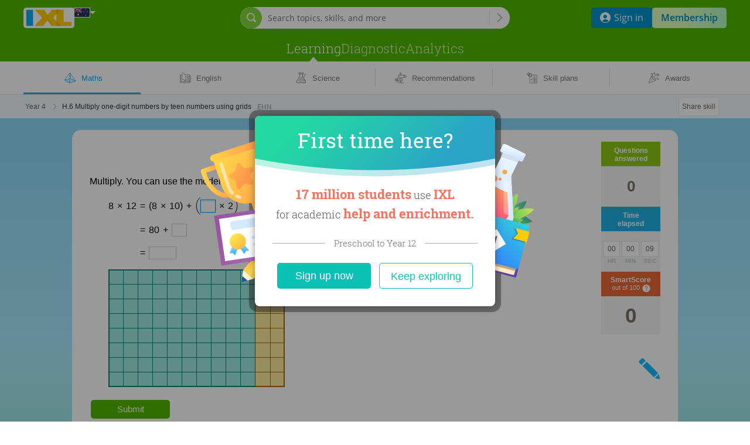

--- FILE ---
content_type: text/css;charset=utf-8
request_url: https://au.ixl.com/combo/dv3/0YWzd-L2wjvKkwk7ioLncahL_0I/yui3/content/?modules=util/audio/AudioButtonDisplay-min.css,util/audio/AudioEnabledComponent-min.css,components/multiplicationGrid/shared/gridAnnotations/GridAnnotation-min.css,util/css/withHorizontalScrollIndicator-min.css,expression/scripted/Scripted-min.css,components/GCFillIn/FillInDisabled-min.css,components/GCFillIn/FillInSizer-min.css,components/GCFillIn/FillInBrowser-min.css,components/spanish/CharacterPalette/CharacterPalette-min.css,components/attribution/Attribution-min.css,components/mathml/TokenElements-min.css,components/GCFillIn/FillInMobile-min.css,expression/ExpandedTimes-min.css
body_size: 2590
content:
.practice-audio-button:focus svg path,.practice-audio-button:hover svg path{fill:#0080e2;stroke:#0080e2;transition:fill .12s ease-out,stroke .12s ease-out,stroke-width .12s ease-out}.practice-audio-button:focus svg path.audio-speaker-0,.practice-audio-button:hover svg path.audio-speaker-0{stroke-width:2px}.practice-audio-button:focus svg path.audio-speaker-1,.practice-audio-button:focus svg path.audio-speaker-2,.practice-audio-button:hover svg path.audio-speaker-1,.practice-audio-button:hover svg path.audio-speaker-2{stroke-width:1px}@keyframes audio-button-playing-animation-1{0%,20%{opacity:0}40%,60%,80%,to{opacity:1}}@keyframes audio-button-playing-animation-2{0%,20%,40%,60%{opacity:0}80%,to{opacity:1}}svg.audio-button-display path{fill:#00aeef}svg.audio-button-display.white-button path{fill:#fff}svg.audio-button-display.playing .audio-speaker-1{animation:audio-button-playing-animation-1 2s infinite}svg.audio-button-display.playing .audio-speaker-2{animation:audio-button-playing-animation-2 2s infinite}@keyframes audio-button-loading-animation{0%,39%,to{opacity:.25}40%{opacity:1}}svg.audio-button-display.loading .animated-circle{animation:audio-button-loading-animation 1.2s ease-in infinite;fill:#009aef}svg.audio-button-display.white-button.loading .animated-circle{fill:#fff}svg.audio-button-display.loading .circle2{animation-delay:-1.05s}svg.audio-button-display.loading .circle3{animation-delay:-.9s}svg.audio-button-display.loading .circle4{animation-delay:-.75s}svg.audio-button-display.loading .circle5{animation-delay:-.6s}svg.audio-button-display.loading .circle6{animation-delay:-.45s}svg.audio-button-display.loading .circle7{animation-delay:-.3s}svg.audio-button-display.loading .circle0{animation-delay:-.15s}.practice-audio-button{display:inline-block}.audio-enabled-component>.practice-audio-button+.ixlParagraph{display:inline}.audio-button-display{height:21px;padding:12px 13px 12px 5px;width:27px}.lower-audio-grade .audio-button-display{height:29px;padding:8px 9px 8px 5px;width:31px}/* YUI CSS Detection Stamp */
#yui3-css-stamp.ixl_content_util_audio_AudioButtonDisplay-min { display: none; }
.audio-enabled-component.click-to-play{cursor:pointer}.audio-enabled-component,.audio-wrapped-complex-component{display:inline-block}.audio-enabled-component.contains-audio-button[wrapped-audio-content-type=Paragraph]>*{text-indent:0}.audio-enabled-component.contains-audio-button[wrapped-audio-content-type=Paragraph] svg.audio-button-display{display:block}/* YUI CSS Detection Stamp */
#yui3-css-stamp.ixl_content_util_audio_AudioEnabledComponent-min { display: none; }
.grid-annotation .label{fill:#545454;font-family:Verdana;font-size:16px;letter-spacing:.02em}.grid-annotation .bracket{stroke:#999}/* YUI CSS Detection Stamp */
#yui3-css-stamp.ixl_content_components_multiplicationGrid_shared_gridAnnotations_GridAnnotation-min { display: none; }
.horizontal-scroll-hoc-wrapper:after{clear:both;content:" ";display:block;height:0;visibility:hidden}.horizontal-scroll-indicator-container{float:left;position:relative;width:100%}.horizontal-scroll-indicator-container .horizontal-scroll-element-wrapper{overflow-x:auto;overflow-y:hidden;scrollbar-width:none;-ms-overflow-style:none}.horizontal-scroll-indicator-container .horizontal-scroll-element-wrapper::-webkit-scrollbar{display:none}.horizontal-scroll-indicator-container .left-horizontal-scroll-fade:not(.hidden),.horizontal-scroll-indicator-container .right-horizontal-scroll-fade:not(.hidden){content:"";display:block;height:100%;pointer-events:none;position:absolute;top:0;z-index:99}.horizontal-scroll-indicator-container .left-horizontal-scroll-fade:not(.hidden){background:linear-gradient(270deg,hsla(0,0%,100%,0),#fff);left:0}.horizontal-scroll-indicator-container .right-horizontal-scroll-fade:not(.hidden){background:linear-gradient(90deg,hsla(0,0%,100%,0),#fff);right:0}.gcs-disabled .horizontal-scroll-element-wrapper.mobile{pointer-events:auto;scrollbar-width:none;-ms-overflow-style:none}.gcs-disabled .horizontal-scroll-element-wrapper.mobile::-webkit-scrollbar{display:none}/* YUI CSS Detection Stamp */
#yui3-css-stamp.ixl_content_util_css_withHorizontalScrollIndicator-min { display: none; }
.scripted{display:inline-block;white-space:nowrap}.scripted .subscript,.scripted .superscript{font-size:65%}/* YUI CSS Detection Stamp */
#yui3-css-stamp.ixl_content_expression_scripted_Scripted-min { display: none; }
.fillIn.disabled{overflow:hidden;white-space:nowrap}.fillIn.disabled,.fillIn.disabled .fill-in-content>div{display:inline-block}.fillIn.disabled .secret{visibility:hidden;width:0}/* YUI CSS Detection Stamp */
#yui3-css-stamp.ixl_content_components_GCFillIn_FillInDisabled-min { display: none; }
.fill-in-sizer-container{left:0;max-width:100%;position:absolute;top:0;white-space:nowrap}.fill-in-sizer-container .sizer-inner-container{display:inline-block;position:relative}/* YUI CSS Detection Stamp */
#yui3-css-stamp.ixl_content_components_GCFillIn_FillInSizer-min { display: none; }
.fill-in-container{display:inline-block}.fill-in-container.fill-in-responsive{max-width:100%}.fill-in-container .fillIn{box-sizing:border-box;max-width:100%}.contains-audio-button[wrapped-audio-content-type=GCSimpleFillIn] .practice-audio-button{margin:-22px 0;vertical-align:middle}/* YUI CSS Detection Stamp */
#yui3-css-stamp.ixl_content_components_GCFillIn_FillInBrowser-min { display: none; }
.spanish-character-palette-container{pointer-events:none;position:absolute;white-space:normal;z-index:10}.spanish-character-palette-container.hidden,.spanish-character-palette-container.hidden .arrow-img,.spanish-character-palette-container.hidden img,.spanish-character-palette.hidden,.spanish-character-palette.hidden .arrow-img{pointer-events:none!important;visibility:hidden!important}.spanish-character-palette-container .display-icon{background-color:#ededed;border:1px solid #d0d5d6;border-radius:0 0 4px 4px;border-top:0;color:#ccc;cursor:pointer;height:15px;pointer-events:auto;position:absolute;text-align:left;top:-1px;width:15px}.gc-fill-in-letters-wrapper .spanish-character-palette-container .display-icon{border-radius:4px;top:1px}.gc-fill-in-letters-wrapper .spanish-character-palette-container .spanish-character-palette{top:2px}.spanish-character-palette-container .display-icon .display-icon-hover-area{height:25px;left:-5px;position:absolute;width:25px;z-index:11}.spanish-character-palette-container .display-icon img{cursor:pointer;height:4px;left:-5px;padding:6px 9px 15px;position:absolute;width:7px}.spanish-character-palette-container .display-icon .active-img,.spanish-character-palette-container .display-icon.hovered .inactive-img{visibility:hidden}.spanish-character-palette-container .display-icon .inactive-img,.spanish-character-palette-container .display-icon.hovered .active-img{visibility:visible}.spanish-character-palette-container .display-icon.hovered{color:#999}.spanish-character-palette{background-color:#eee;border:1px solid #ddd;border-radius:5px;cursor:default;height:85px;pointer-events:auto;position:relative;-webkit-user-select:none;-moz-user-select:none;user-select:none;width:237px}.spanish-character-palette:not(hidden){z-index:12}.spanish-character-palette .shift{background-color:#6aa7ef;border-radius:5px;cursor:pointer;float:left;height:27px;margin-left:8px;margin-right:7px;margin-top:25px;text-align:center;width:27px}.spanish-character-palette .shift .arrow-image-container{position:relative}.spanish-character-palette .shift .arrow-img{left:8px;position:absolute;top:6px}.spanish-character-palette .shift .arrow-img.pressed-arrow{height:15px;left:6px;top:6px;width:15px}.spanish-character-palette .shift .arrow-img.unpressed-arrow{height:17px;left:5px;top:5px;width:17px}.spanish-character-palette .shift.on .arrow-img.unpressed-arrow,.spanish-character-palette .shift.pressed .arrow-img.unpressed-arrow,.spanish-character-palette .shift.unpressed .arrow-img.pressed-arrow{visibility:hidden}.spanish-character-palette .shift.on .arrow-img.pressed-arrow{visibility:visible}.spanish-character-palette .shift.hovered,.spanish-character-palette .shift.on.hovered{background-color:#8ac1f9}.spanish-character-palette .shift.on{background-color:#3a7fef}.spanish-character-palette .shift.pressed{background-color:#004bc4}.spanish-character-palette .shift.disabled{cursor:default}.spanish-character-palette .character-container{background-color:#6aa7ef;border-radius:50%;cursor:pointer;float:left;height:32px;margin-right:7px;text-align:center;width:32px}.spanish-character-palette .character-container.hovered{background-color:#8ac1f9}.spanish-character-palette .character-container.pressed{background-color:#004bc4}.spanish-character-palette .character{border-radius:50%;color:#fff;font-size:16px;line-height:32px;margin:auto;pointer-events:none}.spanish-character-palette .top-row{display:inherit;margin-top:8px}.spanish-character-palette .bottom-row{display:inline-block;margin-left:20px}.spanish-character-palette .tool-tip-container{cursor:pointer!important;display:inline-block}.spanish-character-palette .tooltip{border-radius:50%;width:220px}.spanish-character-palette .tooltip-button{border:1px solid #61cffa;border-radius:50%;cursor:pointer;height:14px;text-align:center;width:14px}.spanish-character-palette .tooltip-button .character{color:#61cffa;font-size:11px;line-height:14px}.spanish-character-palette .tooltip-button.hover .character{color:#fff}.spanish-character-palette .tooltip-button.hover{background-color:#61cffa}.spanish-character-palette .attributed-qm .tool-tip-container .invisible-bridge{bottom:-15px;left:-8px}.spanish-character-palette .attributed-qm .tool-tip-container .tooltip{bottom:10px;right:3px}/* YUI CSS Detection Stamp */
#yui3-css-stamp.ixl_content_components_spanish_CharacterPalette_CharacterPalette-min { display: none; }
.attributed-qm{display:inline-block;position:relative}.attributed-qm .attribution-container{height:0;margin:0 auto;position:relative;width:100%}.attributed-qm .attr-icon{bottom:5px;height:15px;pointer-events:all;position:absolute;right:5px;width:15px;user-drag:none;user-select:none;-moz-user-select:none;-moz-user-drag:none;-webkit-user-select:none;-webkit-user-drag:none}.attributed-qm .tooltip{background-color:#fff;border-radius:5px 5px 1px 5px;bottom:29px;box-shadow:0 1px 1px 1px hsla(0,5%,39%,.4);box-sizing:border-box;color:#454545;float:right;font-size:12px;line-height:normal;opacity:0;padding:.8em 1em;position:absolute;right:7px;text-align:left;visibility:hidden;z-index:25}.attributed-qm .attribution-container.hover .tooltip{opacity:.96;transition:opacity .2s ease;-webkit-transition:opacity .2s ease;-moz-transition:opacity .2s ease;visibility:visible}.attributed-qm .tooltip .tip{background-color:#fff;bottom:-4px;box-shadow:2px 2px 1px 0 hsla(0,5%,39%,.4);height:8px;position:absolute;right:1.6px;transform:rotate(45deg);-moz-transform:rotate(45deg);-ms-transform:rotate(45deg);-o-transform:rotate(45deg);-webkit-transform:rotate(45deg);width:8px}.attributed-qm .ixlParagraph{color:#454545}.attributed-qm .invisible-bridge{bottom:10px;height:25px;opacity:0;position:absolute;right:1px;visibility:hidden;width:25px}.attributed-qm .attribution-container.hover .invisible-bridge{visibility:visible}.attribution_aggregate_container{margin-top:10px}.attribution_aggregate_container .attributed-qm{height:auto!important;width:100%!important}.attribution_aggregate_container .attributed-qm .attribution-container{height:auto;margin-bottom:2px;width:100%!important}.attribution_aggregate_container .attributed-qm .dc-image{display:none}.attribution_aggregate_container .attributed-qm .attr-icon{bottom:auto;left:4px;right:auto}.attribution_aggregate_container .attributed-qm .invisible-touch-area{height:40px;left:0;position:absolute;top:0;width:40px}.attribution_aggregate_container .attributed-qm .tooltip{border-radius:5px 5px 5px 5px;bottom:auto;box-shadow:0 1px 1px 1px hsla(0,5%,39%,.4);display:inline-block;float:inherit;margin-left:40px;max-width:inherit!important;padding:.8em 1em;position:relative;right:auto}.attribution_aggregate_container .attributed-qm .tooltip .ixlParagraph{margin-bottom:1.4em;margin-top:1.4em}.attribution_aggregate_container .attributed-qm .tooltip .ixlParagraph:first-child{margin-top:.2em}.attribution_aggregate_container .attributed-qm .tooltip .ixlParagraph:last-child{margin-bottom:.2em}.attribution_aggregate_container .attributed-qm .tooltip:after{opacity:0}.matchWordsToImagesContainer .imageSlot .attributed-qm{display:block}/* YUI CSS Detection Stamp */
#yui3-css-stamp.ixl_content_components_attribution_Attribution-min { display: none; }
.mi,.mn,.mo,.mspace,.mtext{display:inline-block;line-height:normal;white-space:nowrap}.mo>.align{display:inline-block;vertical-align:text-bottom}/* YUI CSS Detection Stamp */
#yui3-css-stamp.ixl_content_components_mathml_TokenElements-min { display: none; }
.fill-in-container.mobile .fillIn{display:inline-block;line-height:normal;overflow:hidden;vertical-align:bottom;white-space:nowrap}.fill-in-container.mobile .fillIn .fill-in-content>div{display:inline-block}.fill-in-container.mobile .fillIn .cursor{background-color:#000;font-size:90%;margin-right:-1px;visibility:hidden;width:1px}.fill-in-container.mobile .fillIn .cursor.blinking{visibility:visible}.fill-in-container.mobile .secret{visibility:hidden;width:0}.fill-in-container.mobile .fillIn.focused{border:1px solid #009aef;box-shadow:0 0 2px rgba(6,185,247,.65),inset 0 3px 0 rgba(5,166,222,.07);outline:none;transition:.1s ease-in}.dialogue-with-speech-bubbles .speech-bubble-dialogue-line.ios .dialogue-line .speech-bubble-content .fill-in-container.mobile .fillIn{vertical-align:baseline}.dialogue-with-speech-bubbles .speech-bubble-dialogue-line.android .dialogue-line .speech-bubble-content .fill-in-container.mobile .fillIn{vertical-align:-25%}.contains-audio-button[wrapped-audio-content-type=GCSimpleFillIn] .practice-audio-button{margin:-22px 0;vertical-align:middle}.mrow .fill-in-container.mobile{line-height:normal}/* YUI CSS Detection Stamp */
#yui3-css-stamp.ixl_content_components_GCFillIn_FillInMobile-min { display: none; }
.expanded-times{display:inline-block;white-space:normal}.expanded-times .left,.expanded-times .right{display:inline-block;white-space:nowrap}.expanded-times .operator{display:inline;margin-left:6px;margin-right:6px}.expanded-times .operator.reduceSpace{margin-left:2px;margin-right:2px}/* YUI CSS Detection Stamp */
#yui3-css-stamp.ixl_content_expression_ExpandedTimes-min { display: none; }


--- FILE ---
content_type: text/css;charset=utf-8
request_url: https://au.ixl.com/combo/dv3/RvjbS5usziTseUI01VcQ0EdDasU/yui3/qela/?modules=qela-css-RichText-min.css
body_size: -92
content:
.ellipsis,.hacky-nowrap{white-space:nowrap}.rich-text i i{font-style:normal}.instructions{color:#5d8200}.citation{font-size:80%;font-style:italic}.itsaboutme{color:#004bc4}.reveallettersactive{color:#009aef}.reveallettersinactive{color:#009aef;opacity:.37}.sub{font-size:smaller;line-height:0;vertical-align:sub}.ixl-practice-crate .rich-text sup{top:-.5em}.rich-text .highlighted-text{background-color:#fff3bd}/* YUI CSS Detection Stamp */
#yui3-css-stamp.qela-css-RichText-min { display: none; }


--- FILE ---
content_type: application/javascript;charset=utf-8
request_url: https://au.ixl.com/combo/dv3/0YWzd-L2wjvKkwk7ioLncahL_0I/yui3/content/?modules=util/hoc/withHorizontalScrollIndicator-min.js,util/NoPropDiv-min.js,util/responsive-design-listener-min.js,components/semantic/StylizerFactory-min.js,expression/Variable-min.js,ixl_content_expression_scripted_Scripted/lang/ixl_content_expression_scripted_Scripted.js,util/accessibility/aria-roles-min.js,util/generate-id-min.js,expression/scripted/Scripted-min.js,components/GCFillIn/FillInSizer-min.js,util/ColorUtils-min.js,components/GCFillIn/fillInCommonPropTypes-min.js,components/GCFillIn/DisabledFillIn-min.js,components/GCFillIn/FillIn-min.js,components/GCFillIn/fillInClassNames-min.js,components/spanish/CharacterPalette/CharacterPaletteInputHandler-min.js,ixl_content_components_spanish_CharacterPalette_SpanishCharacterPalette/lang/ixl_content_components_spanish_CharacterPalette_SpanishCharacterPalette.js,components/spanish/CharacterPalette/CharacterButton-min.js,components/spanish/CharacterPalette/DisplayIcon-min.js
body_size: 6714
content:
!function(){function t(t,e,l){const s=t("ixl/external/react/react"),o=(t("ixl/external/react/reactDom"),t("ixl/external/react/prop-types")),a=t("ixl/content/util/hoc/horizontalScrollFadeSize"),{classNames:i,scrollDistanceToFade:r}=t("ixl/content/util/hoc/HorizontalScrollConstants"),{joinClasses:c}=t("ixl/content/util/ClassNameUtils"),n=t("ixl/content/util/is-mobile-app"),h={useHorizontalScrollIndicator:o.bool},d={useHorizontalScrollIndicator:!0};l.exports=function(){let t=arguments.length>0&&void 0!==arguments[0]?arguments[0]:a.MEDIUM;return e=>{class l extends s.Component{constructor(t){super(t),this.resizeListener=null,this.scrollRef=s.createRef(),this.state={left:0,right:0},this.refCallback=this.refCallback.bind(this),this.updateScrollData=this.updateScrollData.bind(this),this.scrollHandler=this.scrollHandler.bind(this)}componentDidMount(){this.updateScrollData()}componentDidUpdate(){this.updateScrollData()}refCallback(t){this.modelNode=t}updateScrollData(t){const e=this.modelNode;if(e){t&&(e.scrollLeft=Math.max(e.scrollLeft+t,0));const l=e.scrollLeft,s=e.scrollWidth-e.clientWidth-e.scrollLeft;this.state.left===l&&this.state.right===s||this.setState({left:l,right:s})}}scrollHandler(){this.updateScrollData()}render(){const{LEFT_FADE_CLASSNAME:l,RIGHT_FADE_CLASSNAME:o,HOC_WRAPPER_CLASSNAME:a,CONTAINER_CLASSNAME:h,SCROLL_WRAPPER_CLASSNAME:d,HIDDEN:p}=i,S={...this.props};delete S.responsiveInfo;const u="string"==typeof(f=e)||f instanceof String?S:{...this.props,scrollCallback:this.updateScrollData};var f;const m=c(l,{[p]:this.state.left<=r}),E=c(o,{[p]:this.state.right<=r});return this.props.useHorizontalScrollIndicator?s.createElement("div",{className:a},s.createElement("div",{className:h,ref:this.scrollRef},s.createElement("div",{className:c(d,{mobile:n()}),onScroll:this.scrollHandler,ref:this.refCallback},s.createElement(e,u)),s.createElement("div",{className:m,style:{width:t}}),s.createElement("div",{className:E,style:{width:t}}))):s.createElement(e,this.props)}}return l.propTypes=h,l.defaultProps=d,l}}}t.moduleId="ixl_content_util_hoc_withHorizontalScrollIndicator",define(t)}();
!function(){function e(e,t,n){const o=e("ixl/external/react/react");class r extends o.Component{constructor(e){super(e)}render(){var e=this.props.audioButtonCfg;return o.createElement("div",null,o.Children.map(this.props.children,t=>o.cloneElement(t,{audioButtonCfg:e})))}}n.exports=r}e.moduleId="ixl_content_util_NoPropDiv",define(e)}();
!function(){function e(e,n,i){const t=e("ixl/content/util/browser-resize-listener"),o=e("ixl/content/util/orientation-change-listener"),l=e("ixl/content/util/is-mobile-device");i.exports=function(e){return l?o(e):t(e)}}e.moduleId="ixl_content_util_responsive-design-listener",define(e)}();
!function(){function n(n,t,e){var i=n("ixl/content/components/semantic/Stylizer");e.exports={createStylizer:function(n){var t=new i;return t.stylize=n,t}}}n.moduleId="ixl_content_components_semantic_StylizerFactory",define(n)}();
!function(){function e(e,t,r){const n=e("ixl/external/react/react"),s=e("ixl/external/react/prop-types"),i=e("ixl/content/util/join-classes"),o={drawAs:s.oneOfType([s.element,s.string]).isRequired,multiLettered:s.bool};class l extends n.Component{render(){const e=i({expression:!0,variable:!0,multiLettered:this.props.multiLettered});return n.createElement("div",{className:e},this.props.drawAs)}}l.propTypes=o,r.exports=l}e.moduleId="ixl_content_expression_Variable",define(e)}();
YUI.add('lang/ixl_content_expression_scripted_Scripted', function(Y) {
  var intl = require('ixl/util-commonjs/Intl');
  var text = {};
  text['subscript'] = 'subscript';
  text['whole_exponent.aria_label'] = 'expression with exponent';
  text['base.aria_label'] = 'base';
  text['variable_with_subscript'] = 'variable with subscript';
  text['exponent.aria_label'] = 'exponent';
  intl.addModule('ixl_content_expression_scripted_Scripted', text);
}, '@VERSION@', {'requires':['ixl_content_util_YLang', 'ixl_util-commonjs_YEscape', 'ixl_util-commonjs_Intl']});
!function(){function i(i,o,e){e.exports={IMG:"img",FIGURE:"figure",MATH:"math",GROUP:"group",TABLE:"table",GRID:"grid",ROW:"row",CELL:"cell",GRID_CELL:"gridcell",HEADING:"heading",LIST_BOX:"listbox",OPTION:"option",LIST:"list",LIST_ITEM:"listitem",RADIO_GROUP:"radiogroup",RADIO:"radio",CHECKBOX:"checkbox",ROW_HEADER:"rowheader",COLUMN_HEADER:"columnheader",PRESENTATION:"presentation",INPUT:"input",APPLICATION:"application",BUTTON:"button",COMBO_BOX:"combobox"}}i.moduleId="ixl_content_util_accessibility_aria-roles",define(i)}();
!function(){function n(n,e,t){var i=0;t.exports=function(){var n=`ixl_${Date.now()}_${i}`;return++i>9999999&&(i=0),n}}n.moduleId="ixl_content_util_generate-id",define(n)}();
!function(){function t(t,e,i){var s=t("ixl/external/react/react"),r=t("ixl/external/react/reactDom");const a=t("ixl/external/react/prop-types"),n=t("ixl/external/react/create-react-class");var l=t("ixl/content/util/join-classes"),p=t("ixl/content/util/has-class");const o=t("ixl/content/util/generate-id");var h=t("ixl/content/util/accessibility/aria-roles"),c=t("ixl/content/util/ContentContext");const u=t("ixl/util-commonjs/Intl").getModule("ixl_content_expression_scripted_Scripted");function d(t){return t?t.getBoundingClientRect():{left:0,top:0,width:0,height:0}}function S(t,e){return function(i){t[e]=i}}var b=n({baseElement:null,propTypes:{baseExpression:a.element.isRequired,rightSubscript:a.element,rightSuperscript:a.element,leftSubscript:a.element,leftSuperscript:a.element,noRightMarginOnBase:a.bool},getInitialState:()=>({basePaddingTop:0,basePaddingBottom:0,baseHeight:0,leftSuperscriptVerticalShift:0,leftSubscriptVerticalShift:0,rightSuperscriptVerticalShift:0,rightSubscriptVerticalShift:0,leftScriptWidth:0,rightScriptWidth:0,baseExpressionIsVariable:!1}),render(){var t=l({expression:!0,scripted:!0,subscripted:this.props.rightSubscript||this.props.leftSubscript,superscripted:this.props.rightSuperscript||this.props.leftSuperscript,"base-is-variable":this.state.baseExpressionIsVariable}),e=this.state&&this.state.hasPunnettSquareParent,i={paddingTop:this.state.basePaddingTop,paddingBottom:this.state.basePaddingBottom,marginRight:e?"2px":void 0},r={display:"inline-block",marginRight:this.state.baseExpressionIsVariable&&this.rightSuperscriptOnly()&&!this.props.noRightMarginOnBase&&!e?"3px":void 0},a=this.getScriptContainer("left"),n=this.getScriptContainer("right");return this.rightSuperscriptOnly()?s.createElement(c.Consumer,null,e=>{let{languageCode:a,countryCode:l}=e;return s.createElement("div",{ref:t=>{this.baseElement=t},className:t,style:i,role:h.GROUP,"aria-label":u.getTextForContext("whole_exponent.aria_label",a,l)},s.createElement("div",{className:"base-expression",ref:S(this,"baseExpression"),style:r,role:h.GROUP,"aria-label":u.getTextForContext("base.aria_label",a,l)},this.props.baseExpression),n)}):s.createElement(c.Consumer,null,e=>{let{languageCode:l,countryCode:p}=e;return s.createElement("div",{ref:t=>{this.baseElement=t},className:t,style:i,"data-testid":"variable_with_subscript",role:h.GROUP,"aria-label":u.getTextForContext("variable_with_subscript",l,p)},a,s.createElement("div",{className:"base-expression",ref:S(this,"baseExpression"),style:r},this.props.baseExpression),n)})},getScriptContainer(t){var e,i=this.props[`${t}Subscript`],r=this.props[`${t}Superscript`],a=this.getScriptContainerStyles(t);if(r&&this.rightSuperscriptOnly()){var n=s.createElement(c.Consumer,null,e=>{let{languageCode:i,countryCode:n}=e;return s.createElement("div",{key:"super",ref:S(this,`${t}Superscript`),className:"superscript",style:a.superscriptStyle,role:h.GROUP,"aria-label":u.getTextForContext("exponent.aria_label",i,n)},r)});return e=s.createElement("div",{className:`${t}-script-container`,style:a.containerStyle},n)}if(i||r){var l=[];i&&l.push(s.createElement(c.Consumer,{key:o()},e=>{let{languageCode:r,countryCode:n}=e;return s.createElement("div",{key:"sub",ref:S(this,`${t}Subscript`),className:"subscript",style:a.subscriptStyle,role:h.GROUP,"aria-label":u.getTextForContext("subscript",r,n)},i)})),r&&l.push(s.createElement("div",{key:"super",ref:S(this,`${t}Superscript`),className:"superscript",style:a.superscriptStyle},r)),e=s.createElement("div",{className:`${t}-script-container`,style:a.containerStyle},l)}return e},getScriptContainerStyles(t){return"left"===t?{subscriptStyle:{position:"absolute",right:"2px",top:`${this.state.leftSubscriptVerticalShift}px`},superscriptStyle:{position:"absolute",right:"2px",top:`${this.state.leftSuperscriptVerticalShift}px`},containerStyle:{position:"relative",display:"inline-block",verticalAlign:"bottom",width:`${this.state.leftScriptWidth+2}px`,height:`${this.state.baseHeight}px`}}:{subscriptStyle:{position:"absolute",left:"0px",top:`${this.state.rightSubscriptVerticalShift}px`},superscriptStyle:{position:"absolute",left:"0px",top:`${this.state.rightSuperscriptVerticalShift}px`},containerStyle:{position:"relative",display:"inline-block",verticalAlign:"bottom",width:`${this.state.rightScriptWidth+0}px`,height:`${this.state.baseHeight}px`}}},rightSuperscriptOnly(){return this.props.rightSuperscript&&!this.props.rightSubscript&&!this.props.leftSuperscript&&!this.props.leftSubscript},componentDidMount(){this.alignBasesAndExponents();const t=this.baseElement&&this.baseElement.closest(".punnett-square-table");this.setState({hasPunnettSquareParent:t})},componentDidUpdate(){this.alignBasesAndExponents()},alignBasesAndExponents(){var t=r.findDOMNode(this.baseExpression),e=this.leftSubscript&&r.findDOMNode(this.leftSubscript),i=this.leftSuperscript&&r.findDOMNode(this.leftSuperscript),s=this.rightSubscript&&r.findDOMNode(this.rightSubscript),a=this.rightSuperscript&&r.findDOMNode(this.rightSuperscript),n=d(t),l=d(e),o=d(i),h=d(s),c=d(a),u=n.height,S=l.height,b=o.height,g=h.height,x=c.height,f=Math.max(l.width,o.width),m=Math.max(h.width,c.width),y=s||e?u/2:0,E=a||i?u/2:0,v=Math.max(y,u-.8*x),C=x-u+v,M=Math.max(E,u-.9*g),V=g-u+M,O=(Math.max(y,u-.8*b),b-u+v),T=Math.max(E,u-.9*S),_=S-u+M,P=Math.floor(Math.max(C,O)),$=Math.floor(Math.max(V,_)),N=0,W=0,w=0,R=0;const A=this.baseElement&&this.baseElement.closest(".ChemicalFormula")&&this.baseElement.closest(".practice-audio-wrapper")&&!this.baseElement.closest(".TextContainer");if(i){const t=n.top-O-o.top;N=this.roundWithThresholdAroundZero(t)}if(e){var B=0;A&&(B=-2);const t=n.top+T+B-l.top;W=this.roundWithThresholdAroundZero(t)}if(a){const t=n.top-C-c.top;w=this.roundWithThresholdAroundZero(t)}if(s){B=0;A&&(B=-2);const t=n.top+M+B-h.top;R=this.roundWithThresholdAroundZero(t)}0===N&&0===W&&0===w&&0===R&&f===this.state.leftScriptWidth&&m===this.state.rightScriptWidth||this.setState({leftSuperscriptVerticalShift:this.state.leftSuperscriptVerticalShift+N,leftSubscriptVerticalShift:this.state.leftSubscriptVerticalShift+W,rightSuperscriptVerticalShift:this.state.rightSuperscriptVerticalShift+w,rightSubscriptVerticalShift:this.state.rightSubscriptVerticalShift+R,baseHeight:u,basePaddingTop:P,basePaddingBottom:$,baseExpressionIsVariable:1===t.children.length&&p(t.children[0],"variable"),leftScriptWidth:f,rightScriptWidth:m})},roundWithThresholdAroundZero:t=>Math.abs(t)<.53?0:Math.round(t)});i.exports=b}t.moduleId="ixl_content_expression_scripted_Scripted",define(t)}();
!function(){function e(e,n,t){const r=e("ixl/external/react/react"),l=e("ixl/external/react/reactDom"),i=e("ixl/external/react/prop-types"),a=e("ixl/content/util/YUA"),o={content:i.any,renderCompleteCallback:i.any};class c extends r.Component{componentDidMount(){this._renderCallback()}componentDidUpdate(){this._renderCallback()}_renderCallback(){var e=l.findDOMNode(this).querySelector(".sizer-inner-container");if(this.props.renderCompleteCallback){const n=a.edge?2:0;this.props.renderCompleteCallback(e.clientWidth+1+n)}}render(){return r.createElement("div",{className:"fill-in-sizer-container"},r.createElement("div",{className:"sizer-inner-container"},this.props.content))}}c.propTypes=o,t.exports=c}e.moduleId="ixl_content_components_GCFillIn_FillInSizer",define(e)}();
!function(){function t(t,n,r){const o=t("ixl/content/util/int-to-hex-color");function i(t){const n=e(t),r=n[0]/255,o=n[1]/255,i=n[2]/255;return Math.sqrt(.299*r*r+.587*o*o+.114*i*i)}function e(t){return[t>>16,t>>8&255,255&t]}function u(t,n,r){return(t<<16)+(n<<8)+r}function a(t,n){const r=e(t);for(let t=0;t<r.length;t++)r[t]=Math.min(255,Math.max(0,Math.round(r[t]*n)));return u(r[0],r[1],r[2])}function c(t,n){const r=e(t);for(let t=0;t<r.length;t++)r[t]=Math.min(255,Math.max(0,Math.round(r[t]+255*n)));return u(r[0],r[1],r[2])}function s(t,n,r){t*=6;const o=r*n,i=o*(1-Math.abs(t%2-1));let e=0,u=0,a=0;t<1?(e=o,u=i,a=0):t<2?(e=i,u=o,a=0):t<3?(e=0,u=o,a=i):t<4?(e=0,u=i,a=o):t<5?(e=i,u=0,a=o):t<6&&(e=o,u=0,a=i);const c=r-o;return e+=c,u+=c,a+=c,(255*e<<16)+(255*u<<8)+(255*a|0)}r.exports={intToHexColor:o,hexColorToInt:function(t){return parseInt(t.substring(1),16)},perceivedBrightness:i,colorDistance:function(t,n){const r=e(t),o=e(n),i=o[0]/255-r[0]/255,u=o[1]/255-r[1]/255,a=o[2]/255-r[2]/255;return Math.sqrt(i*i+u*u+a*a)},rgb:e,hsv:function(t){const n=e(t),r=n[0]/255,o=n[1]/255,i=n[2]/255,u=Math.max(Math.max(r,o),i),a=u-Math.min(Math.min(r,o),i);let c=0===a?void 0:u===r?((o-i/a)%6+6)%6:u===o?(i-r)/a+2:(r-o)/a+4;return c=60*c/360,[c,a/u,u]},hueDiff:function(t,n){if((t%=1)>(n%=1)){const r=t;t=n,n=r}return Math.min(n-t,1-n+t)},hexToRGB:function(t){const n="#"===t.substring(0,1)?t.substring(1):t,r=parseInt(n,16);return{r:r>>16&255,g:r>>8&255,b:255&r}},fromRGB:u,multiply:a,addWhite:c,fromHSV:s,shadeColor:function(t,n){const r=parseInt(t.slice(1),16),o=n<0?0:255,i=n<0?-1*n:n,e=r>>16,u=r>>8&255,a=255&r;return`#${(16777216+65536*(Math.round((o-e)*i)+e)+256*(Math.round((o-u)*i)+u)+(Math.round((o-a)*i)+a)).toString(16).slice(1)}`},rgbaToString:function(t){let{r:n,g:r,b:o,a:i}=t;return isNaN(i)?`rgb(${n}, ${r}, ${o})`:`rgba(${n}, ${r}, ${o}, ${i})`},hexColorPropType:function(t,n,r){if(t[n]&&!/^#[0-9a-fA-F]{6}$/i.test(t[n]))return new Error(`Invalid prop \`${n}\` supplied to \`${r}\`. Validation failed.`)}}}t.moduleId="ixl_content_util_ColorUtils",define(t)}();
!function(){function o(o,e,n){const t=o("ixl/external/react/prop-types"),{hexColorPropType:s}=o("ixl/content/util/ColorUtils");n.exports={sizer:t.any,isInteractive:t.bool,value:t.string,maxLength:t.number,updateGuess:t.func,disableAutoFocus:t.bool,usesCharacterPalette:t.bool,isResponsive:t.bool,borderColor:s,focusBoxShadows:t.arrayOf(t.shape({toString:t.func.isRequired}))}}o.moduleId="ixl_content_components_GCFillIn_fillInCommonPropTypes",define(o)}();
!function(){function e(e,t,s){const i=e("ixl/external/react/react"),r=e("ixl/external/react/prop-types"),l=e("ixl/content/components/GCFillIn/FillInSizer"),n=e("ixl/content/components/GCFillIn/fillInCommonPropTypes"),o={value:r.any,width:r.number,contentLeftShift:r.number,sizingCompleteCallback:r.func,setSizeToValue:r.bool,sizer:n.sizer,borderColor:n.borderColor};class p extends i.Component{constructor(e){super(e),this.state={sizerRendered:!1,sizerWidth:null},this.sizerRenderComplete=this.sizerRenderComplete.bind(this)}sizerRenderComplete(e){this.setState({sizerRendered:!0,sizerWidth:e}),this.props.sizingCompleteCallback&&this.props.sizingCompleteCallback(e)}render(){const e={width:this.props.width||this.state.sizerWidth,borderColor:this.props.borderColor},t={position:"relative",left:`${this.props.contentLeftShift}px`};let s;return this.props.width||this.state.sizerRendered||(this.props.setSizeToValue?s=i.createElement(l,{content:this.props.setSizeToValue,renderCompleteCallback:this.sizerRenderComplete}):this.props.sizer&&(s=i.createElement(l,{content:this.props.sizer,renderCompleteCallback:this.sizerRenderComplete}))),i.createElement("div",{className:"fillIn disabled",style:e},i.createElement("div",{className:"fill-in-content",style:t},i.createElement("div",{className:"secret"},"c"),this.props.value),s)}}p.propTypes=o,p.defaultProps={contentLeftShift:0,setSizeToValue:!1},s.exports=p}e.moduleId="ixl_content_components_GCFillIn_DisabledFillIn",define(e)}();
!function(){function e(e,o,t){const n=e("ixl/external/react/react"),s=e("ixl/external/react/prop-types"),p=e("ixl/content/components/GCFillIn/fillInCommonPropTypes"),r={width:s.oneOfType([s.number,s.string]),height:s.number,inputType:s.string,disabled:s.bool,value:s.string,maxLength:s.number,enableSpellCheck:s.bool,onChange:s.func,onFocus:s.func,onBlur:s.func,renderCompleteCallback:s.func,clickHandler:s.func,setTabIndex:s.number,autoCapitalize:s.oneOf(["none","sentences","words","characters"]),autoCorrect:s.oneOf(["on","off"]),autoComplete:s.string,invalidCharactersRegExp:s.object,useOnInputInsteadOfOnChange:s.bool,borderColor:p.borderColor,focusBoxShadows:p.focusBoxShadows,isFocused:s.bool,ariaLabel:s.string,inputMode:s.string},i={inputType:"text",setTabIndex:0,clickHandler:()=>{},enableSpellCheck:!1,autoCapitalize:"none",autoCorrect:"off",autoComplete:"off",useOnInputInsteadOfOnChange:!1,focusBoxShadows:[],isFocused:!1,ariaLabel:null,inputMode:void 0};class a extends n.Component{constructor(e){super(e),this.setInputRef=this.setInputRef.bind(this),this.keyDownHandler=this.keyDownHandler.bind(this)}componentDidMount(){this.props.renderCompleteCallback&&this.props.renderCompleteCallback()}componentDidUpdate(){this.props.renderCompleteCallback&&this.props.renderCompleteCallback()}setInputRef(e){this.input=e}keyDownHandler(e){40===e.keyCode&&this.props.downArrowPressedCallback&&this.props.downArrowPressedCallback(e,this.input)}render(){var e={width:this.props.width,height:this.props.height,borderColor:this.props.borderColor};this.props.isFocused&&this.props.focusBoxShadows.length>0&&(e.boxShadow=this.props.focusBoxShadows.map(e=>e.copy().setHexColor(e.getHexColor()||this.props.borderColor).toString()).join(", "));var o=this.props.invalidCharactersRegExp?this.props.value.replace(this.props.invalidCharactersRegExp,""):this.props.value;const t=this.props.useOnInputInsteadOfOnChange?null:this.props.onChange,s=this.props.useOnInputInsteadOfOnChange?this.props.onChange:null;return n.createElement("input",{"data-testid":"testing-fill-in",className:"fillIn",tabIndex:this.props.setTabIndex,style:e,type:this.props.inputType,disabled:this.props.disabled||void 0,value:o,"aria-label":this.props.ariaLabel,maxLength:this.props.maxLength,onClick:this.props.clickHandler,onChange:t,onInput:s,onFocus:this.props.onFocus,onBlur:this.props.onBlur,onKeyDown:this.keyDownHandler,ref:this.setInputRef,spellCheck:this.props.enableSpellCheck,autoCapitalize:this.props.autoCapitalize,autoComplete:this.props.autoComplete,autoCorrect:this.props.autoCorrect,inputMode:this.props.inputMode})}}a.propTypes=r,a.defaultProps=i,t.exports=a}e.moduleId="ixl_content_components_GCFillIn_FillIn",define(e)}();
!function(){function n(n,i,l){l.exports={CONTAINER_CLASS_NAME:"fill-in-container",RESPONSIVE_CLASS_NAME:"fill-in-responsive"}}n.moduleId="ixl_content_components_GCFillIn_fillInClassNames",define(n)}();
!function(){function e(e,t,n){var a=e("ixl/content/util/YUA"),l="CharacterPaletteInput";n.exports={letterSelectedCallback:function(e,t,n,r){var c=e();if(c){var i,s=function(e,t,n){return n?t.selectionStart>0&&t.value.substring(t.selectionStart-1,t.selectionStart)===n?t.value.substring(0,t.selectionStart-1)+e+t.value.substring(t.selectionEnd):t.value:t.value.substring(0,t.selectionStart)+e+t.value.substring(t.selectionEnd)}(n,c,r),o=c.selectionStart+(r?0:1),u=t();if(!u||u>=s.length)if(c.value=s,c.setSelectionRange(o,o),a.ie){var v=c.createTextRange();v.moveEnd("character",o),v.moveStart("character",o),v.scrollIntoView()}else a.edge&&o>=s.length-1?(c.select(),c.setSelectionRange(o,o)):c.scrollLeft=c.scrollWidth;a.ie?(i=document.createEvent("Event")).initEvent(l,!0,!0):i=new Event(l,{bubbles:!0}),c.dispatchEvent(i)}},CHARACTER_PALETTE_INPUT_EVENT:l}}e.moduleId="ixl_content_components_spanish_CharacterPalette_CharacterPaletteInputHandler",define(e)}();
YUI.add('lang/ixl_content_components_spanish_CharacterPalette_SpanishCharacterPalette', function(Y) {
  var intl = require('ixl/util-commonjs/Intl');
  var text = {};
  text['tool_tip_text.mac'] = 'To type an accented or special character using your keyboard, hold down the [ctrl] key and press the associated character. Example: [ctrl] + [a] = á.';
  text['shortcut_key.mac'] = 'Ctrl';
  text['shortcut_key.windows_chrome'] = 'Alt';
  text['tool_tip_text.iOS_Android_browser'] = 'To type an accented or special character using your deviceʼs keyboard, touch and hold a key. Then, slide to choose one of the options.';
  text['tool_tip_text.windows_chrome'] = 'To type an accented or special character using your keyboard, hold down the [alt] key and press the associated character. Example: [alt] + [a] = á.';
  intl.addModule('ixl_content_components_spanish_CharacterPalette_SpanishCharacterPalette', text);
}, '@VERSION@', {'requires':['ixl_content_util_YLang', 'ixl_util-commonjs_YEscape', 'ixl_util-commonjs_Intl']});
!function(){function e(e,t,s){var r=e("ixl/external/react/react");const a=e("ixl/external/react/prop-types");e("ixl/external/react/create-react-class");var n=e("ixl/external/classnames"),i=e("ixl/content/util/YUA"),o="character";const c={onClick:a.func.isRequired,character:a.string.isRequired,shortcuts:a.arrayOf(a.string).isRequired,shortcutKeyText:a.string.isRequired};class h extends r.Component{static get CSS_CLS(){return o}constructor(){super(),this.state={pressed:!1,hovered:!1},this._clickHandler=this._clickHandler.bind(this),this._mouseEnterHandler=this._mouseEnterHandler.bind(this),this._mouseLeaveHandler=this._mouseLeaveHandler.bind(this),this._mouseDownHandler=this._mouseDownHandler.bind(this)}_clickHandler(){this.props.onClick(this.props.character),this.setState({hovered:!1,pressed:!1})}_mouseEnterHandler(){this.setState({hovered:!0})}_mouseLeaveHandler(){this.setState({hovered:!1,pressed:!1})}_mouseDownHandler(){this.setState({pressed:!0,hovered:!1})}render(){var e=n({"character-container":!0,hovered:this.state.hovered,pressed:this.state.pressed}),t=this.props.shortcutKeyText;return this.props.shortcuts.forEach(e=>{t+=` + ${e}`}),i.mobile?r.createElement("div",{className:e,onTouchStart:this._clickHandler,title:t},r.createElement("p",{className:o},this.props.character)):r.createElement("div",{className:e,onClick:this._clickHandler,onMouseEnter:this._mouseEnterHandler,onMouseLeave:this._mouseLeaveHandler,onMouseDown:this._mouseDownHandler,title:t},r.createElement("p",{className:o},this.props.character))}}h.propTypes=c,s.exports=h}e.moduleId="ixl_content_components_spanish_CharacterPalette_CharacterButton",define(e)}();
!function(){function e(e,t,o){var r=e("ixl/external/react/react");const s=e("ixl/external/react/prop-types"),i=e("ixl/external/react/create-react-class");var a=e("ixl/content/util/join-classes"),n=i({propTypes:{visible:s.bool,mouseHoverCallback:s.func.isRequired,touchStartCallback:s.func.isRequired,fillInHovered:s.bool,left:s.number.isRequired,top:s.number.isRequired},getInitialState:()=>({hovered:!1}),render(){var e=a("display-icon",{hovered:this.state.hovered||this.props.fillInHovered}),t={left:`${this.props.left}px`,top:`${this.props.top}px`};return this.props.visible||(t.visibility="hidden"),r.createElement("div",{className:e,onMouseDown:this._onMouseDown,style:t},r.createElement("img",{className:"active-img",draggable:!1,src:"/qgen_res/spa/character_palette/arrow_down_hover.svg",onTouchStart:this._onTouchStart,onMouseLeave:this._onMouseLeave,onMouseOver:this._onMouseOver,onMouseDown:this._onMouseDown}),r.createElement("img",{className:"inactive-img",draggable:!1,src:"/qgen_res/spa/character_palette/arrow_down_normal.svg",onMouseOver:this._onMouseOver,onTouchStart:this._onTouchStart}))},_onMouseOver(){this._removeHoverTimer(),this._hoverTimer=setTimeout(()=>{this.props.mouseHoverCallback(),this._hoverTimer=null},200),this.setState({hovered:!0})},_removeHoverTimer(){this._hoverTimer&&clearTimeout(this._hoverTimer)},_onMouseLeave(){this._removeHoverTimer(),this.setState({hovered:!1})},_onMouseDown(e){e.preventDefault()},_onTouchStart(e){this.props.touchStartCallback()}});o.exports=n}e.moduleId="ixl_content_components_spanish_CharacterPalette_DisplayIcon",define(e)}();


--- FILE ---
content_type: application/javascript;charset=utf-8
request_url: https://au.ixl.com/combo/dv3/rfMHkLqB2ap2fHzoJ5J4j78GH4U/yui3/qgen/?modules=q-SymPadUtils/lang/q-SymPadUtils.js,q-Message-min.js,q-SymPadAriaPlugin/lang/q-SymPadAriaPlugin.js,q-SymPadAriaPlugin-min.js,q-SymPadCSS-min.js,q-SymPadUtils-min.js,q-EmptyNodeTracker-min.js,q-LineSymbol-min.js,q-RaySymbol-min.js,q-SymbolResizer-min.js,q-AITUtils-min.js,q-SymbolRecolorer-min.js,q-BlankAITInputParserPlugin-min.js,q-DynamicFIPlugin-min.js,q-GraphicsDrawer-min.js,q-NodeBlinker-min.js,q-ParenResizerPlugin-min.js,q-TriggerParenResizerPlugin-min.js,q-XRegionEvents-min.js,q-SymPadFIWidget-min.js,q-SymPadWidget-min.js,q-NodelistExtras-min.js,q-SegmentSymbol-min.js,q-SymbolPadFillIn-min.js,q-FillIn-min.js,q-QMPlus-min.js,q-QMDecimal/lang/q-QMDecimal.js,q-QMDecimal-min.js,q-QMPlusSymbol/lang/q-QMPlusSymbol.js,q-QMPlusSymbol-min.js,q-QMExpandedTimes-min.js,q-TimesSymbols/lang/q-TimesSymbols.js,q-TimesSymbols-min.js,q-QMTimesSymbol-min.js,q-YUIShim-min.js,q-QMEqualsSymbol/lang/q-QMEqualsSymbol.js,q-QMEqualsSymbol-min.js
body_size: 27865
content:
YUI.add('lang/q-SymPadUtils', function(Y) {
  var IXL = Y.namespace('IXL');
  var text = {};
  text['tool_tip_text.mac'] = 'To type special characters faster, hold the [ctrl] key down and press the character most closely associated with the special character. For example, [ctrl] + [a] = á.';
  text['shortcut_key.mac'] = 'Ctrl';
  text['shortcut_key.windows_chrome'] = 'Alt';
  text['tool_tip_text.windows_chrome'] = 'To type special characters faster, hold the [alt] key down and press the character most closely associated with the special character. For example, [alt] + [a] = á.';
  text['audio_text'] = '<audioText>blank</audioText>';
  IXL.Intl.addModule('q-SymPadUtils', text);
}, '@VERSION@', {'requires':['ixl_content_util_YLang', 'ixl_util-commonjs_YEscape', 'ixl_util-commonjs_Intl', 'util-Intl']});
YUI.add("q-Message",function(t){var e=t.namespace("IXL"),i=require("ixl/content/text/Paragraph"),n=e.React.getReactInstance(),o=require("ixl/content/util/audio/generate-audio-info"),r=require("ixl/content/util/audio/TEXT_REGEX"),a=r.REGEX_WORDISH,s=r.REGEX_PRONOUNCEABLE,c=require("ixl/content/util/audio/AudioSystemNumberConstants"),u=t.Array,l=(t.Lang,t.Node,["GCFillInWithNumberPadBridge"]);function d(t){return t.test("span.txt")?-1===t.get("text").indexOf(" "):t.test("div, input")}e.Message=t.Base.create("message",e.Component,[],{get:function(t){if("text"===t){return e.ObjectUtils.getText(this)}return e.Component.prototype.get.call(this,t)},getSVGText:function(){var i=this.get("pieces"),n="";return t.Array.each(i,function(t){n+=e.ObjectUtils.getSVGText(t)}),n},render:function(){var t=this._parentNode,e=t.get("children").size(),i=[];function n(){var e=i[0];if(d(e)&&i.length>1&&d(i[1])){var n=t.appendChild('<div class="bundle"/>');for(n.appendChild(e),i.splice(0,1);i.length>0&&d(i[0]);)n.appendChild(i[0]),i.splice(0,1);if(e.hasClass("tbo")){if(e.hasClass("important")){var o=n.get("children"),r=o.item(o.size()-1),a=r.get("text");r.hasClass("important")||"?"!==a&&"."!==a&&"!"!==a&&","!==a&&":"!==a&&";"!==a||r.addClass("notImportant")}var s=e.get("children");s.size()>0&&(n.insertBefore(s.item(s.size()-1),e),t.insertBefore(e,n),e.appendChild(n))}}else e.appendTo(t),i.splice(0,1)}for(u.each(this.get("pieces"),function(n){n._parentNode=t,n.render(),t.get("children").each(function(t,n){n>=e&&(t.remove(!1),i.push(t))})});0!==i.length;)n()},getNumChildComponents:function(){return this.get("pieces").length},getChildComponent:function(t){return this.get("pieces")[t]},setChildComponent:function(t,e){this.get("pieces")[t]=e},getAudioText:function(t,i){var n,o=this.get("context").audioSystemNumber===c.QG3AudioSolution||void 0!==i&&i?s:a;if(u.find(this.get("pieces"),function(e){return function(t){var e=t.get("text");return e&&e.match&&e.match(o)}(e)||function(e){var i=e.getAudioText&&e.getAudioText(t,!0);return i&&i.match&&i.match(o)}(e)})||e.AudioUtils._useAudioInCAIForSubject(this.get("context"))||(n=this.get("pieces"),t&&2===n.length&&"FillIn"===n[1].get("objectType")&&"MONEY"===n[1].get("type"))){for(var r,l="",d=0;d<this.getNumChildComponents();d++)r=this.getChildComponent(d).getAudioText(t,!0),this.getChildComponent(d)instanceof e.QMVariable&&"a"===r&&(r="eigh"),l+=r;if(this.get("context").audioSystemNumber===c.QG3AudioSolution||l.match(s)||e.AudioUtils._useAudioInCAIForSubject(this.get("context")))return l}return""},getAriaLabel:function(){return this.get("pieces").map(function(t){return t.getAriaLabel()}).join("")},toUText:function(){return{semantics:{Message:1},text:this.get("pieces").map(function(t){return t&&t.toUText?t.toUText():t&&t.toReact?n.cloneElement(t.toReact(),{clickContentToPlay:!1}):t})}},toReact:function(){for(var t=!0,e=this.get("pieces").slice(0),r=0;r<e.length;r++)l.includes(e[r].get("objectType"))&&(t=!1);return n.createElement(i,{uText:this.toUText(),context:this.get("context"),clickContentToPlay:t,audioInfo:o.fromYUIObject(this)})},hasReactAudio:!0})},"@VERSION@",{requires:["base","node","array-extras","global-React","q-Component","q-HTMLUtils","q-ObjectUtils","q-QMVariable","q-AudioUtils","q-css-Bundle","yui-gallery-nodelist-extras","ixl_content_text_Paragraph"]});
YUI.add('lang/q-SymPadAriaPlugin', function(Y) {
  var IXL = Y.namespace('IXL');
  var text = {};
  text['rootAIT_5.aria_label'] = 'fifth root';
  text['sinAIT.aria_label'] = 'sine';
  text['imaginaryUnit.aria_label'] = 'imaginary unit i';
  text['exponent_4.aria_label'] = 'exponent of 4';
  text['exponentAIT.aria_label'] = 'exponent';
  text['subscriptAIT.aria_label'] = 'subscript';
  text['lineAIT.aria_label'] = 'line';
  text['naturalLogAIT.aria_label'] = 'natural log';
  text['tanAIT.aria_label'] = 'tangent';
  text['invcotAIT.aria_label'] = 'inverse cotangent';
  text['parenthesesAIT.aria_label'] = 'parentheses';
  text['rootAIT_2.aria_label'] = 'square root';
  text['trigWithFixedArgAIT_secSymbol.aria_label'] = 'secant of theta';
  text['rayAIT.aria_label'] = 'ray';
  text['rootAIT_3.aria_label'] = 'cube root';
  text['perpendicular.aria_label'] = 'perpendicular to';
  text['invcosAIT.aria_label'] = 'inverse cosine';
  text['cscAIT.aria_label'] = 'cosecant';
  text['trigWithFixedArgAIT_tanSymbol.aria_label'] = 'tangent of theta';
  text['minus.aria_label'] = 'minus';
  text['secAIT.aria_label'] = 'secant';
  text['invcscAIT.aria_label'] = 'inverse cosecant';
  text['cosAIT.aria_label'] = 'cosine';
  text['invsinAIT.aria_label'] = 'inverse sine';
  text['rootAIT_4.aria_label'] = 'fourth root';
  text['scientificNotationTimesTenToPowerAIT.aria_label'] = 'times ten to the power of';
  text['trigWithFixedArgAIT_cotSymbol.aria_label'] = 'cotangent of theta';
  text['invsecAIT.aria_label'] = 'inverse secant';
  text['segmentAIT.aria_label'] = 'segment';
  text['measureOfAngle.aria_label'] = 'measure of an angle';
  text['pi.aria_label'] = 'pi';
  text['parallel.aria_label'] = 'parallel to';
  text['naturalExponentAIT.aria_label'] = 'natural exponent';
  text['trigWithFixedArgAIT_cosSymbol.aria_label'] = 'cosine of theta';
  text['lessThan.aria_label'] = 'less than';
  text['cotAIT.aria_label'] = 'cotangent';
  text['blankAITInputParserPlugin.aria_label'] = 'blank';
  text['trigWithFixedArgAIT_cscSymbol.aria_label'] = 'cosecant of theta';
  text['triangle.aria_label'] = 'triangle';
  text['ohmSymbol.aria_label'] = 'ohm';
  text['exponent_2.aria_label'] = 'exponent of 2';
  text['symbolPadFillIn.aria_label'] = 'press the down arrow to access symbol buttons, press arrow keys to hear button options';
  text['invtanAIT.aria_label'] = 'inverse tangent';
  text['fractionAIT.aria_label'] = 'fraction';
  text['rootAIT.aria_label'] = 'square root';
  text['scriptSmallL.aria_label'] = 'lowercase script l';
  text['trigWithFixedArgAIT_sinSymbol.aria_label'] = 'sine of theta';
  text['greaterThan.aria_label'] = 'greater than';
  text['exponent_3.aria_label'] = 'exponent of 3';
  text['rootAIT_n.aria_label'] = 'nth root';
  text['absoluteValueAIT.aria_label'] = 'absolute value';
  text['similar.aria_label'] = 'similar to';
  IXL.Intl.addModule('q-SymPadAriaPlugin', text);
}, '@VERSION@', {'requires':['ixl_content_util_YLang', 'ixl_util-commonjs_YEscape', 'ixl_util-commonjs_Intl', 'util-Intl']});
YUI.add("q-SymPadAriaPlugin",function(t){var e=t.namespace("IXL"),i=e.Intl.getModule("q-SymPadAriaPlugin"),a=require("ixl/content/util/accessibility/aria-roles");function n(){n.superclass.constructor.apply(this,arguments)}function r(t,e){var a=t+".aria_label",n=i.getTextForContext(a,e.languageCode,e.countryCode);return n===a?"":n}n.NAME="symPadAriaPlugin",n.NS="symPadAriaPlugin",t.extend(n,t.Plugin.Base,{initializer:function(t){var e=this.get("host");this.beforeHostMethod("updateAriaActiveDescendant",this.updateAriaActiveDescendant,e),this.beforeHostMethod("initializeAriaHiddenInput",this.initializeAriaHiddenInput,e),this.beforeHostMethod("setAriaExpanded",this.setAriaExpanded,e),this.beforeHostMethod("_deleteAriaActiveDescendant",this._deleteAriaActiveDescendant,e)},updateAriaActiveDescendant:function(t){this._ariaAttrsInitialized&&this.proxyInput().setAttribute("aria-activedescendant",t.get("id"))},initializeAriaHiddenInput:function(t){if(this.get("context")){var e=t.get("id"),a=this.proxyInput();a.setAttribute("aria-controls",e),a.setAttribute("aria-haspopup","grid"),a.setAttribute("aria-expanded","false"),a.setAttribute("role","textbox"),a.setAttribute("aria-label",i.getTextForContext("symbolPadFillIn.aria_label",this.get("context").languageCode,this.get("context").countryCode)),this._ariaAttrsInitialized=!0}},setAriaExpanded:function(t){this._ariaAttrsInitialized&&(this.get("disabled")||this.proxyInput().setAttribute("aria-expanded",t))},_deleteAriaActiveDescendant:function(){this._ariaAttrsInitialized&&this.proxyInput().removeAttribute("aria-activedescendant")}}),e.SymPadAriaPlugin=n;e.SymPadAriaPlugin.SYMBOL_NAME_MAP={"<":"lessThan",">":"greaterThan","m∠":"measureOfAngle",𝜋:"pi",𝑖:"imaginaryUnit","∼":"similar","△":"triangle","–":"minus","²":"exponent_2","³":"exponent_3","⁴":"exponent_4",𝓁:"scriptSmallL",Ω:"ohmSymbol","∥":"parallel","⟂":"perpendicular"},e.SymPadAriaPlugin.addAITAriaLabel=function(t,e,i,n){if(null!==t&&null!==t.setAttribute)if(t.setAttribute("role",a.BUTTON),t.generateID(),n)t.setAttribute("aria-label",e);else{var s=r(e,i);s&&t.setAttribute("aria-label",s)}},e.SymPadAriaPlugin.getLocalizedAriaLabel=r},"@VERSION@",{requires:["base","node","array-extras"]});
YUI.add("q-SymPadCSS",function(S){S.namespace("IXL").SymPadCSS={SYMPAD_CONTENT_CSSCLS:"yui3-sympadfiwidget-content",AIT_INPUT_CSSCLS:"aitInput"}},"@VERSION@",{requires:["base","node","array-extras"]});
YUI.add("q-SymPadUtils",function(e){var t=e.namespace("IXL"),i=require("ixl/content/util/get-available-screen-dimensions"),n=require("ixl/content/util/browser-resize-listener"),r=require("ixl/content/util/ancestor-any"),a=require("ixl/content/components/fillInAreaModel/Shared/FillInAreaModelConstants"),s=require("ixl/content/util/accessibility/aria-roles"),d="equation-block-table";function o(t){return e.Lang.isString(t)?function(t){if(!e.Lang.isString(t))return t;for(var i=/^&nbsp;/;i.test(t);)t=t.replace(i,"");return t}(function(t){if(!e.Lang.isString(t))return t;for(var i=/&nbsp;$/;i.test(t);)t=t.replace(i,"");return t}(t)):t}function l(t){return e.Lang.trim(o(t))}var c=function(e){if(e instanceof t.Message){var i=t.ObjectUtils.getText(e);if(t.FillInUtils.inputContainsMathMLKeyString(i))return i}return null},h=function(e,i){var n=this.get("answerToShow");if(!this.get("context").isInteractive&&n){var r=i(n);if(r){e.addClass("symPadAnswerArea");var a=e.appendChild("<div >");a.addClass("fillIn"),a.addClass("containsMathML");var s,d=this,o=this.get("sizer");return this.inDocDo(function(){a.setStyle("width","");var i=t.FillInUtils.computeFillInWidth(d,n,o,e,a.get("region").width);a.setStyle("width",i+"px")}),s=this.get("mathMLRenderer")?this.get("mathMLRenderer"):t.Component.newInstance(this,t.MathMLRenderer,{}),a.appendChild(s.getRenderedExpression(r)),!0}}return!1},u=function(){};u.prototype={renderFI:function(s,o){this._fiWidget=s;this.get("keyboardData");var l=this.get("answerToShow"),u=o.appendChild('<div class="symPadFIArea" />'),g=u.appendChild("<div class='symPadFIAreaRow'></div>"),f=this.get("sizer");this.get("maxNumNests");u.addClass("no-audio-on-click");var p=this.get("availableToResizeWidth");p&&this.inDocDo(function(){y(),null===this.browserResize&&(this.browserResize=n(y))}.bind(this));var y=function(){var e=i();p&&e.width-50<this.fiWidth&&s.get("boundingBox").setStyle("width",e.width-50+"px")}.bind(this);if((e.UA.androidapp||e.UA.iosapp)&&g.appendChild('<div class="secret2">c</div>'),e.UA.androidapp&&e.UA.compareVersions(e.UA.android,"4.22")<=0&&u.setStyle("verticalAlign","middle"),s.set("disabled",!this.get("context").isInteractive),e.bind(h,this,g,c)())return s.set("disabledMathMLAnswer",!0),u;if(s.render(g),this.fiWidth)s.get("boundingBox").setStyle("width",this.fiWidth+"px");else{var m=this;this.inDocDo(function(){if(!m.fiWidth)if(r(u.getDOMNode(),a.FILL_IN_AREA_MODEL))m.fiWidth=t.FillInUtils.computeFillInWidth(m,l,f,o,t.FillInUtils.computeRenderedWidth(f,o));else if(h=u.getDOMNode(),r(h,d)&&r(h,d).classList.contains("NONE")){if(!m.getDOMNode().closest(".equation-block-cell"))throw new Error("SymPadFI object has a SPECIAL_PARENT_CLASS ancestor, but does not have special handling implemented.");var e=m.getDOMNode().closest(".equation-block-cell"),i=getComputedStyle(e),n=parseFloat(i.paddingLeft),c=parseFloat(i.paddingRight);m.fiWidth=e.clientWidth-n-c-4}else m.fiWidth=t.FillInUtils.computeFillInWidth(m,l,f,o);var h;s.get("boundingBox").setStyle("width",m.fiWidth+"px")})}return u},renderSymPad:function(e,t){e.set("disabled",!this.get("isInteractive")),e.set("visible",!1);var i=t.appendChild('<div class="symPadArea no-audio-on-click"/>');e.render(i),this.get("context").isInteractive&&i.setAttribute("role",s.GRID),this.inDocDo(function(){var i=t.ancestor(".section");if(i){e.set("visible",!0);var n=e.get("boundingBox").get("region").height+5;e.set("visible",!1);var r=parseInt(i.getStyle("paddingBottom"),10);i.setStyle("paddingBottom",n>r?n:r)}})},toggleInteractiveState:function(e,t){this._fiWidget&&this._fiWidget.toggleInteractiveState(e,t)}};t.SymPadUtils={},t.SymPadUtils.isContentWhitespace=function(e){var t=e.getHTML();return!(e.get("children").size()>0)&&""===l(t)},t.SymPadUtils.trimWhitespaceAndNbsp=l,t.SymPadUtils.classNameArrayToSelector=function(t){var i="";return e.Array.each(t,function(e){""!==e&&(i+=""===i?"."+e:", ."+e)}),i},t.SymPadUtils.inDoc=function(e){return e._node&&e.inDoc()},t.SymPadUtils.getFirstContentIndex=function(e,i){var n,r,a=i;if(!e)return-1;for(i||(a=t.SymPadUtils.NON_CONTENT_CSS),n=e.get("children"),r=0;r<n.size();r++)if(!n.item(r).test(a))return r;return-1},t.SymPadUtils.getLastContentIndex=function(e,i){var n,r,a=i;if(!e)return-1;for(i||(a=t.SymPadUtils.NON_CONTENT_CSS),r=(n=e.get("children")).size()-1;r>=0;r--)if(!n.item(r).test(a))return r;return-1},t.SymPadUtils.NON_CONTENT_CSS=".secret, .hidden, #symPadCursor",t.SymPadUtils.Renderer=u,t.SymPadUtils.filterButtonInfo=function(e,t){var i=e.get("argsForEventHandler");return{name:e.name,argsForEventHandler:i,enabled:t,display:e.get("display"),displayURL:e.get("displayURL")}},t.SymPadUtils.extractText=function e(t){if("QMMessage"===t.objectType){for(var i="",n=0;n<t.pieces.length;n++)i+=e(t.pieces[n]);return i}if("QMPlainText"===t.objectType)return t.text;throw new Error("Unrecognized component")},t.SymPadUtils.renderDisabledMathMLAnswer=h,t.SymPadUtils.KeyboardUpdateDirective={UPDATE_KEYBOARD:"update keyboard",LOAD_NEW_KEYBOARD:"load new keyboard",UPDATE_KEYBOARD_AND_DO_NOT_FIRE_LEGACY_EVENTS:"update keyboard and do not fire legacy events"}},"@VERSION@",{requires:["base","node","array-extras","q-SymPadCSS","q-FillInUtils","q-SymPadAriaPlugin","q-Message","q-ObjectUtils","q-MathMLRenderer"]});
YUI.add("q-EmptyNodeTracker",function(e){var t=e.namespace("IXL");function i(e){i.superclass.constructor.apply(this,arguments)}i.NAME="emptyNodeTracker",i.NS="emptyNodeTracker",i.ATTRS={whitelist:{value:"",validator:e.Lang.isString}},e.extend(i,e.Plugin.Base,{initializer:function(e){var i,s=(i=this.get("whitelist"),function(){var e,s,r,a,n=this.get("host"),o=n.get("children"),d=!0;for(s=0;s<o.size();s++)if(e=o.item(s),a=t.SymPadUtils.isContentWhitespace(e),r=""===i||e.test(i),!a&&!r){d=!1;break}d?n.addClass("empty"):n.removeClass("empty")});this.verifier=s,this.afterHostMethod("_insert",s,this),this.afterHostMethod("removeChild",s,this)}}),t.EmptyNodeTracker=i},"@VERSION@",{requires:["base","node","array-extras","plugin","q-SymPadUtils"]});
YUI.add("q-LineSymbol",function(i){var e=i.namespace("IXL");e.LineSymbol=function(i){e.LineSymbol.superclass.constructor.apply(this,arguments)},e.LineSymbol.NAME="lineSymbol",i.extend(e.LineSymbol,i.Shape,{_draw:function(){this.clear();var i=this.get("width"),e=this.get("height"),n=e/2;this.moveTo(3,0),this.lineTo(0,n),this.lineTo(3,e),this.lineTo(0,n),this.lineTo(i,n),this.lineTo(i-3,0),this.lineTo(i,n),this.lineTo(i-3,e),this.end()}},{ATTRS:i.Shape.ATTRS})},"@VERSION@",{requires:["base","node","array-extras","graphics"]});
YUI.add("q-RaySymbol",function(a){var e=a.namespace("IXL");e.RaySymbol=function(a){e.RaySymbol.superclass.constructor.apply(this,arguments)},e.RaySymbol.NAME="raySymbol",a.extend(e.RaySymbol,a.Shape,{_draw:function(){this.clear();var a=this.get("width"),e=this.get("height"),i=e/2;this.moveTo(0,i),this.lineTo(a,i),this.lineTo(a-3,0),this.lineTo(a,i),this.lineTo(a-3,e),this.end()}},{ATTRS:a.Shape.ATTRS})},"@VERSION@",{requires:["base","node","array-extras","graphics"]});
YUI.add("q-SymbolResizer",function(e){var s=e.namespace("IXL");function t(e){t.superclass.constructor.apply(this,arguments)}function i(){var e=this._symbol,s=this.get("host").get("region").width;e.set("width",s>20?s:20)}t.NAME="symbolResizer",t.NS="symbolResizer",e.extend(t,e.Plugin.Base,{initializer:function(e){this._symbol=e.symbol,this.resize=i,this.afterHostMethod("_insert",i,this),this.afterHostMethod("removeChild",i,this)}}),s.SymbolResizer=t},"@VERSION@",{requires:["base","node","array-extras","plugin"]});
YUI.add("q-AITUtils",function(t){var e=t.namespace("IXL"),n=t.Do.Halt,r=(t.Node,{SELECT:"SELECT",ENTER:"ENTER"}),o=e.SymPadUtils.inDoc;function i(t,e){if(t&&e){var n=e.next();n?n.ancestor().insertBefore(t,n):e.ancestor().appendChild(t)}}function s(t){return!!t&&t.test(".secret")}function c(t,e){for(var n,r,o=t.get("children"),i=1/0,c=0;c<o.size();c++)n=o.item(c).get("region"),Math.abs(n.left-e)<i&&(r=o.item(c),i=Math.abs(n.left-e)),Math.abs(n.right-e)<i&&(r=o.item(c).next(),i=Math.abs(n.right-e));return s(r)?r.next():r}function a(t,e){var n;t&&(0===(n=t.get("children").filter(".hidden, .secret")).size()?t.insert(e,0):i(e,n.item(n.size()-1)))}function u(t,e,n){2===t.length?this.adjacentSelectors=[void 0,t[1],void 0,t[0]]:4===t.length&&(this.adjacentSelectors=t),this.leftIsPorous=e,this.rightIsPorous=n}function l(t,e,n,o,i,s,c,a,u,l){this.host=t,this.boundingSelector=e,this.contentEntryFromLeftSelector=i,this.contentEntryFromRightSelector=s,this.contentSelectors=n,this.contentAdjacencies=o,this.leftBoundaryIsPorous=c,this.rightBoundaryIsPorous=a,this.EXIT_LEFT=1,this.EXIT_RIGHT=0,this.qMType=u,this.parsedNodeMessage=l,this.backspaceStrategy=r.SELECT}function f(t){var e=t.host._caret,n=e.next(),r=t.boundingSelector;return!!o(e)&&(n&&n.test(r))}function h(t){var e=t.host._caret,n=e.previous(),r=t.boundingSelector;return!!o(e)&&(n&&n.test(r))}function d(t,e){var n,r=e.host._caret;e.hasInputs()?(n=t.one(e.contentEntryFromLeftSelector))&&a(n,r):i(r,t)}function g(t,e){var n=e.host._caret;e.hasInputs()?t.one(e.contentEntryFromRightSelector).appendChild(n):t.ancestor().insertBefore(n,t)}function p(t){var e,n=t.host._caret,r=t.contentSelectors,i=n.ancestor(),s=n.previous();if(o(n)&&i.test(".aitInput")&&(e=n.ancestor(".aitBlock")).test(t.boundingSelector))for(var c,a=0;a<r.length;a++)if(c=r[a],i===e.one(c)&&(!s||s.test(".secret")))return c}function I(t){var e,n=t.host._caret,r=t.contentSelectors,i=n.ancestor(),s=n.next();if(o(n)&&i.test(".aitInput")&&(e=n.ancestor(".aitBlock")).test(t.boundingSelector))for(var c,a=0;a<r.length;a++)if(c=r[a],i===e.one(c)&&!s)return c}function T(t){var e,r,o=t.host._caret,s=t.boundingSelector;if(f(t))return d(r=o.next(),t),new n;var c=I(t);return c?(r=o.ancestor(s),t.exitsRight(c)?(i(o,r),new n):(e=r.one(t.getSelectorToRight(c)))?(a(e,o),new n):void 0):void 0}function S(t){var e,r,o=t.host._caret,i=t.boundingSelector;if(h(t))return g(r=o.previous(),t),new n;var s=p(t);return s?(r=o.ancestor(i),t.exitsLeft(s)?(r.ancestor().insertBefore(o,r),new n):(e=r.one(t.getSelectorToLeft(s)))?(e.appendChild(o),new n):void 0):void 0}function A(t,e){e&&(e.addClass("selection"),t.remove(!1))}function v(t){return function(e){return T(t)}}function y(t){var e,n,r,o;if(!t)return!1;for(e=!1,r=t.previous();r;){if(r.test(".openParen")){e=!0;break}r=r.previous()}for(n=!1,o=t.next();o;){if(o.test(".closeParen")){n=!0;break}o=o.next()}return e&&n}u.prototype.getAboveSelector=function(){return this.adjacentSelectors[0]},u.prototype.getBelowSelector=function(){return this.adjacentSelectors[2]},u.prototype.getLeftSelector=function(){return this.adjacentSelectors[3]},u.prototype.getRightSelector=function(){return this.adjacentSelectors[1]},u.prototype.isLeftPorous=function(){return this.leftIsPorous},u.prototype.isRightPorous=function(){return this.rightIsPorous},l.prototype.exitsRight=function(t){return 0===this.getSelectorToRight(t)},l.prototype.exitsLeft=function(t){return 1===this.getSelectorToLeft(t)},l.prototype.hasInputs=function(){return this.contentSelectors&&this.contentSelectors.length>0},l.prototype.getSelectorToLeft=function(t){if(t&&this.contentAdjacencies[t])return this.contentAdjacencies[t].getLeftSelector()},l.prototype.getSelectorToRight=function(t){if(t&&this.contentAdjacencies[t])return this.contentAdjacencies[t].getRightSelector()},l.prototype.getSelectorAbove=function(t){if(t&&this.contentAdjacencies[t])return this.contentAdjacencies[t].getAboveSelector()},l.prototype.getSelectorBelow=function(t){if(t&&this.contentAdjacencies[t])return this.contentAdjacencies[t].getBelowSelector()},e.AITUtils={},e.AITUtils.attachAfter=i,e.AITUtils.enterAITFromLeft=d,e.AITUtils.whichInternalRightBoundary=I,e.AITUtils.whichInternalLeftBoundary=p,e.AITUtils.makeHandleSpace=function(t,n){return function(r){if(this._caret.ancestor(n)&&e.AITUtils.whichInternalRightBoundary(t))return r.halt(),r.moved=!0,v(t)(r)}},e.AITUtils.makeHandleRightArrow=v,e.AITUtils.makeHandleLeftArrow=function(t){return function(e){return S(t)}},e.AITUtils.makeHandleRightArrowForExponentSubscript=function(t){return function(e){return function(t){var e,r=t.host._caret,o=t.boundingSelector;if(f(t))return d(e=r.next(),t),new n;var s=I(t);return s?"> .baseAITContent"===s?(a((e=r.ancestor()).next(),r),new n):(e=r.ancestor(o),i(r,e),new n):void 0}(t)}},e.AITUtils.makeHandleLeftArrowForExponentSubscript=function(t){return function(e){return function(t){var e,r=t.host._caret,o=t.boundingSelector;if(h(t))return g(e=r.previous(),t),new n;var i=p(t);return i?"> .baseAITContent"===i?((e=r.ancestor(o)).ancestor().insertBefore(r,e),new n):r.ancestor().previous(".baseAITContent")?((e=r.ancestor()).previous().appendChild(r),new n):((e=r.ancestor(o)).ancestor().insertBefore(r,e),new n):void 0}(t)}},e.AITUtils.makeHandleBackspace=function(t){return function(e){var o=t.host._caret,i=o.previous(),s=t.boundingSelector;if(h(t)&&!t.rightBoundaryIsPorous)return t.backspaceStrategy===r.ENTER?S(t):t.backspaceStrategy===r.SELECT&&A(o,i),new n;var c=p(t);return c?t.contentAdjacencies[c].isLeftPorous()?S(t):(A(o,o.ancestor(s)),new n):void 0}},e.AITUtils.makeParseNode=function(t){var e=t.qMType,r=t.parsedNodeMessage,o=t.boundingSelector,i=t.contentSelectors;return function(t){if(t.test(o)){for(var c,a=[],u=0;u<i.length;u++)c=i[u],t.one(c).ancestor(),y(t.one(c))?a.push({objectType:"QMParentheses",children:[this._parseNode(t.one(c))]}):a.push(this._parseNode(t.one(c)));return new n(r,{objectType:e,children:a})}if(s(t))return new n}},e.AITUtils.AITMetadata=l,e.AITUtils.AITContentAdjacency=u,e.AITUtils.makeHandleDelete=function(t){return function(){var e=t.host._caret,r=e.next(),o=t.boundingSelector;if(f(t)&&!t.leftBoundaryIsPorous)return A(e,r),new n;var i=I(t);return i?t.contentAdjacencies[i].isRightPorous()?T(t):(A(e,e.ancestor(o)),new n):void 0}},e.AITUtils.findApproximateInsertionPoint=c,e.AITUtils.insertAsFirstContentNode=a,e.AITUtils.insertAsLastContentNode=function(t,e){var n;t&&(0===(n=t.get("children")).size()?t.insert(e,0):i(e,n.item(n.size()-1)))},e.AITUtils.moveCaretToSimilarXLocation=function(t,e,n){var r,o,i;r=function(t,e){var n;return n=t.get("region"),(e.get("region").left-n.left)/t.get("region").width}(e,t),o=n.get("region"),(i=c(n,o.left+r*o.width))?n.insertBefore(t,i):n.appendChild(t)},e.AITUtils.isInRegion=function(t,e,n){var r=n.get("region");return r.top<=e&&e<=r.bottom&&r.left<=t&&t<=r.right},e.AITUtils.isInOrNearRegion=function(t,e,n){var r=n.get("region");return r.top-10<=e&&e<=r.bottom+10&&r.left-10<=t&&t<=r.right+10},e.AITUtils.isSecretNode=s,e.AITUtils.hasSurroundingParens=y,e.AITUtils.makeGetAITInfo=function(t){return function(e){if(e)return e.test("."+t.aitName+".aitBlock")?new n("Found the right AIT.",t):void 0}},e.AITUtils.inDoc=o,e.AITUtils.EXIT_LEFT=1,e.AITUtils.EXIT_RIGHT=0,e.AITUtils.BackspaceStrategy=r},"@VERSION@",{requires:["base","node","array-extras","graphics","plugin","q-HTMLUtils","q-LineSymbol","q-RaySymbol","q-SquareRoot","q-SymbolResizer","q-EmptyNodeTracker","q-SymPadUtils"]});
YUI.add("q-SymbolRecolorer",function(e){var o=e.namespace("IXL");function r(e){r.superclass.constructor.apply(this,arguments)}function s(){var o=this._symbols;(e.Array.each(o,function(o){var r=e.one(o.get("node")).getStyle("color"),s=o.get("stroke");s.color=r,o.set("stroke",s)}),o&&o.length>0)&&o[0].get("graphic")._redraw()}r.NAME="symbolRecolorer",r.NS="symbolRecolorer",e.extend(r,e.Plugin.Base,{initializer:function(e){this._symbols=e.symbols,this.afterHostMethod("addClass",s,this),this.afterHostMethod("removeClass",s,this)}}),o.SymbolRecolorer=r},"@VERSION@",{requires:["base","node","array-extras","array-invoke","plugin"]});
YUI.add("q-BlankAITInputParserPlugin",function(n){var t=n.namespace("IXL"),e=n.Do.Halt,a=t.AITUtils.isSecretNode;function s(n){if(n)return n.test(".aitContentBox.empty")?new e("We parsed an empty ait content box",{objectType:"QMBlankAITInput"}):a(n)?new e:void 0}function r(){r.superclass.constructor.apply(this,arguments)}r.NAME="blankAITInputParserPlugin",r.NS="blankAITInputParserPlugin",n.extend(r,n.Plugin.Base,{initializer:function(n){var t=this.get("host");this.beforeHostMethod("_parseAitInputNode",s,t)}}),t.BlankAITInputParserPlugin=r},"@VERSION@",{requires:["base","node","array-extras","event","plugin","q-Component","q-DOMAttachAware","q-EmptyNodeTracker","q-SymbolRecolorer","q-AITUtils","q-BlankAITInput","q-SymPadAriaPlugin","q-css-QMExponent","q-css-ExponentAIT","q-css-AitInput","q-css-BlankAITInput"]});
YUI.add("q-DynamicFIPlugin",function(t){var e=t.namespace("IXL");function i(t){i.superclass.constructor.apply(this,arguments)}function n(t,e){var i=t.get("region").width+4;return i<e?e:i}i.NAME="dynamicFIPlugin",i.NS="resizer",t.extend(i,t.Plugin.Base,{initializer:function(t){var e,i,s,l=this.get("host"),a=l.ancestor().appendChild("<pre/>"),o=t.minWidth||6;a.set("text",l.get("value")),(e=a)&&(e.setStyle("display","inline-block"),e.setStyle("visibility","hidden"),e.setStyle("position","absolute")),s=a,(i=l)&&s&&(s.setStyle("fontFamily",i.getStyle("fontFamily")),s.setStyle("fontSize",i.getStyle("fontSize")),s.setStyle("fontStyle",i.getStyle("fontStyle")),s.setStyle("textTransform",i.getStyle("textTransform")),s.setStyle("letterSpacing",i.getStyle("letterSpacing"))),l.setStyle("width",n(a,o)),this.onHostEvent("valuechange",function(t){a.set("text",t.newVal),l.setStyle("width",n(a,o))}),this.afterHostMethod("set",function(t,e){"value"===t&&(a.set("text",e),l.setStyle("width",n(a,o)))}),this._dummy=a},destructor:function(){this._dummy&&this._dummy.remove(!0)}}),e.DynamicFIPlugin=i},"@VERSION@",{requires:["base","node","array-extras","event-valuechange","plugin"]});
YUI.add("q-GraphicsDrawer",function(e){var t=e.namespace("IXL"),r=e.Graphic;function i(e){return e.ancestor(".proof")?17:22}function o(e){o.superclass.constructor.apply(this,arguments)}o.NAME="radicalResizer",o.NS="radicalResizer",e.extend(o,e.Plugin.Base,{initializer:function(e){this._symbol=e.symbol,this.afterHostMethod("_insert",this.resize,this),this.afterHostMethod("removeChild",this.resize,this)}}),o.prototype.resize=function(){var e=this._symbol,t=this.get("host"),r=t.ancestor(".radicand").get("region"),o=r.width,a=r.height-1,s=i(t);e.set("width",o>20?o:20),e.set("height",a>s?a:s)},t.GraphicsDrawer={renderShape:function(e){return e.test(".lineNameSymbol")?(s=(a=e).ancestor(".lineName").one(".lineNameName"),n=s.get("region").width,h=new r({render:a}),d=n>20?n:20,l=h.addShape({type:t.LineSymbol,stroke:{weight:1,color:a.getStyle("color"),opacity:1},height:5,width:d}),h.addShape({type:"rect",height:5,width:d,stroke:{opacity:0}}),s.plug(t.SymbolResizer,{symbol:l}),h):e.test(".rayNameSymbol")?function(e){var i=e.ancestor(".rayName").one(".rayNameName"),o=i.get("region").width,a=new r({render:e}),s=o>20?o:20,n=a.addShape({type:t.RaySymbol,stroke:{weight:1,color:e.getStyle("color"),opacity:1},height:5,width:s});return a.addShape({type:"rect",height:5,width:s,stroke:{opacity:0}}),i.plug(t.SymbolResizer,{symbol:n}),a}(e):e.test(".radical")?function(e){var a=e.ancestor(".root").one(".radicand"),s=a.get("region").width,n=new r({render:e}),h=n.addShape({type:t.SquareRoot,stroke:t.HTMLUtils.findStrokeFor(e),width:20>s?20:s,height:i(e)}),d=a.one(".radicandContent");return d.plug(o,{symbol:h}),d.plug(t.EmptyNodeTracker,{whitelist:".secret, #symPadCursor"}),n}(e):null;var a,s,n,h,d,l}}},"@VERSION@",{requires:["base","node","array-extras","graphics","plugin","q-HTMLUtils","q-LineSymbol","q-RaySymbol","q-SquareRoot","q-SymbolResizer","q-EmptyNodeTracker"]});
YUI.add("q-NodeBlinker",function(n){var s=n.namespace("IXL");function i(){this.hasClass("blink-on")?(this.removeClass("blink-on"),this.addClass("blink-off")):(this.removeClass("blink-off"),this.addClass("blink-on"))}function e(n){e.superclass.constructor.apply(this,arguments)}e.NAME="nodeBlinker",e.NS="nodeBlinker",n.extend(e,n.Plugin.Base,{initializer:function(s){var e=this.get("host");e.addClass("blink-on"),this._action=n.later(530,e,i,[],!0)},destructor:function(){var n=this.get("host");this._action.cancel(),this._action=null,n.removeClass("blink-on"),n.removeClass("blink-off")}}),s.NodeBlinker=e},"@VERSION@",{requires:["base","node","array-extras","plugin","yui-later","q-css-NodeBlinker"]});
YUI.add("q-ParenResizerPlugin",function(e){var i=e.namespace("IXL");function s(e){return e.test(".openParen")}function t(e){t.superclass.constructor.apply(this,arguments)}t.NAME="parenResizerPlugin",t.NS="parenResizerPlugin",e.extend(t,e.Plugin.Base,{initializer:function(t){var n,r=this.get("host");"("!==(n=r.getHTML())&&")"!==n||r.setHTML(""),this._shapeType=function(e){return e?i.OpenParen:i.CloseParen}(s(r)),this._ascii=function(e){return e?"(":")"}(s(r)),this._graphic=new e.Graphic({render:r}),this._shape=this._graphic.addShape({type:this._shapeType,width:9,height:30,stroke:{weight:1,color:"#000"}})},resize:function(e,i,s){var t,n=this.get("host"),r=e+5;e>1?(this._shape.set("visible",!0),this._shape.set("height",r),n.setStyles({height:(t=e,13/29*t+313/29+"px")})):this._shape.set("visible",!1)}}),i.ParenResizerPlugin=t},"@VERSION@",{requires:["base","node","array-extras","plugin","q-OpenParen","q-CloseParen"]});
YUI.add("q-TriggerParenResizerPlugin",function(e){var r=e.namespace("IXL"),n=r.SymPadUtils.inDoc;function i(e,n){e.test(".parens")&&e[r.ParenResizerPlugin.NS].resize(n)}function t(e){t.superclass.constructor.apply(this,arguments)}t.NAME="triggerParenResizerPlugin",t.NS="triggerParenResizerPlugin",e.extend(t,e.Plugin.Base,{initializer:function(e){this.resize=function(e,r){var t,a=r.openParen,s=r.closeParen,g=[a,s];return function(){var e;if(a&&s&&n(a)&&n(s))for(e=function(e,r){var n,i,t=0;if(e&&r){for(n=e.next();n&&n!==r;)t<(i=n.get("region").height)&&(t=i),n=n.next();return t}}(a,s),t=0;t<g.length;t++)i(g[t],e)}}(this.get("host"),e)}}),r.TriggerParenResizerPlugin=t},"@VERSION@",{requires:["base","node","array-extras","plugin","q-ParenResizerPlugin","q-SymPadUtils"]});
YUI.add("q-XRegionEvents",function(e){e.namespace("IXL");function n(e){var n=e.get("region");return{node:e,left:n.left,right:n.right}}function r(r){return{on:function(n,t,o){var i=n.get("region"),a=function(e,n,r,t,o){var i=r;return function(r){var a=r.pageX,u=t(e,n,i,a);u.shouldFire&&(u.shouldFire=null,o.fire(u)),i=a}}(i.left,i.right,t._extra,r,o);t._handle=e.one("html").on("mousemove",a)},detach:function(e,n,r){n._handle.detach()},delegate:function(t,o,i,a){var u=function(n,r,t,o){var i=r;return function(r){var a=r.pageX;e.Array.each(n,function(e){var n=e.left,r=e.right,u=t(n,r,i,a);u.shouldFire&&(u.shouldFire=null,u.target=e.node,o.fire(u))}),i=a}}(t.all(a).map(n),o._extra,r,i);o._handle=e.one("html").on("mousemove",u)},detachDelegate:function(e,n,r){n._handle.detach()},processArgs:function(e,n){var r;return n&&e.length>4?(r=e[5],e.splice(5,1),r):!n&&e.length>3?(r=e[4],e.splice(4,1),r):-1}}}e.Event.define("xregionenter",r(function(e,n,r,t){return{shouldFire:e<=t&&n>=t&&(e>r||n<r)||(r<e&&t>n||r>n&&t<e),leftBoundary:e>r}})),e.Event.define("xregionleave",r(function(e,n,r,t){return{shouldFire:r>=e&&r<=n&&(t<e||t>n)||(r<e&&t>n||r>n&&t<e),leftBoundary:t<=e}})),e.Event.define("xmidcrossed",r(function(e,n,r,t){var o=e+(n-e)/2;return{shouldFire:r>o&&t<=o||r<=o&&t>o,fromLeft:r<=o}}))},"@VERSION@",{requires:["base","node","array-extras","event-synthetic","yui-gallery-nodelist-extras2"]});
YUI.add("q-SymPadFIWidget",function(e){var t=e.namespace("IXL"),i=require("ixl/content/util/fillIn/FillInNavigationController"),n=require("ixl/content/util/YUA"),s=(require("ixl/content/util/transition-node"),e.Array),r=e.Node,a=(e.Do.Halt,"symPadCursor"),o=t.AITUtils.insertAsFirstContentNode,l=t.AITUtils.insertAsLastContentNode,d=t.SymPadUtils.inDoc,h=t.SymPadUtils.KeyboardUpdateDirective.UPDATE_KEYBOARD,c=t.SymPadUtils.KeyboardUpdateDirective.LOAD_NEW_KEYBOARD,u=t.SymPadUtils.KeyboardUpdateDirective.UPDATE_KEYBOARD_AND_DO_NOT_FIRE_LEGACY_EVENTS,f=!1,_=null;var g={0:"tab",8:"backspace",13:"enter in chrome",33:"!",34:'"',35:"#",36:"$",37:"%",38:"&",39:"'",58:":",59:";",63:"?",64:"@",92:"\\",94:"^",95:"_",96:"`",127:"fix for case 50473",192:"alt/tab in firefox",8730:"√"};function p(e){return"string"==typeof g[e]}function v(e){this.get("disabled")||this.proxyInput().focus()}function b(e,t){e.halt(t)}function m(e){var t=e.get("boundingBox"),i=e._caret,n=e.get("contentBox");t.all(".hasCursor").removeClass("hasCursor"),d(i)||n.one(".selection")?(n.addClass("hasCursor"),t.addClass("hasCursor")):t._node&&t.removeClass("hasCursor")}function I(e){e&&(e.get("id")&&(e.removeAttribute("id"),e.generateID()),e.get("children").each(I))}function y(e){var t=e.cloneNode(!0);return t.removeClass("selection"),t.all(".selection").removeClass("selection"),I(t),t}var C=".aitInput",A=".base";function x(t){function i(e,t){var i=x(t.get("children"))+(t.test(C)?1:0);return e>i?e:i}return e.Lang.isArray(t)?e.Array.reduce(t,0,i):t.reduce(0,i)}function S(e){for(var t=e.previous();t&&t.test(".secret");)t=t.previous();return t&&t.test(".hidden")?null:t}function P(e){for(var t=e.next();t&&t.test(".secret");)t=t.next();return t&&t.test(".hidden")?null:t}function N(e,t){var i=t.next();i?i.ancestor().insertBefore(e,i):t.ancestor().appendChild(e)}function T(e){var t=e.get("contentBox").all(".selection, .enteredFromLeft, .enteredFromRight");t.removeClass("selection"),t.removeClass("enteredFromLeft"),t.removeClass("enteredFromRight")}function F(i){var n=i.target,s=e.Widget.getByNode(n),r=s._caret;n.hasClass("selection")?(n.removeClass("selection"),s.hasSelected()||(i.fromLeft?N(r,n):n.ancestor().insertBefore(r,n),r.plug(t.NodeBlinker))):(n.addClass("selection"),d(r)&&(r.remove(!1),r.unplug(t.NodeBlinker)))}function M(e){var t=e.target;t.test(".mousedownInside")?t.removeClass("selection"):(t.addClass("selection"),e.leftBoundary?t.test(".enteredFromRight")||t.addClass("enteredFromLeft"):t.test(".enteredFromLeft")||t.addClass("enteredFromRight"))}function B(e){var t=e.target;if(t.test(".mousedownInside"))t.addClass("selection");else if(t.test(".selection")){P(t),S(t);var i=e.leftBoundary;!i&&t.test(".enteredFromRight")?(t.removeClass("selection"),t.removeClass("enteredFromRight")):i&&t.test(".enteredFromLeft")&&(t.removeClass("selection"),t.removeClass("enteredFromLeft"))}}function k(e,t,i,n,s,r){var a,o,l=".aitBlock";if(e&&!e.test(".hidden")&&!e.test(".secret"))if(e.test(".plainChar"))r.push(e.on("xmidcrossed",F,".plainChar",this,t));else{if(e.test(l)&&(r.push(e.on("xregionenter",M,l,this,t)),r.push(e.on("xregionleave",B,l,this,t))),e===i&&s||e===n&&!s)return r.push(e.delegate("xmidcrossed",F,".plainChar",this,t)),r.push(e.delegate("xregionenter",M,l,this,t)),void r.push(e.delegate("xregionleave",B,l,this,t));if(e!==i&&e!==n)for(a=e.get("children"),o=0;o<a.size();o++)k(a.item(o),t,i,n,s,r)}}function D(e,t){var i=[],n=this._caret,s=".aitBlock";if(d(n)){var r=n.ancestor(".fractionAIT");if(r){var a=r.one(".numerator.aitInput");k(e,t,a,r.one(".denominator.aitInput"),n.ancestor(".numerator.aitInput")===a,i)}else i.push(e.delegate("xmidcrossed",F,".plainChar",this,t)),i.push(e.delegate("xregionenter",M,s,this,t)),i.push(e.delegate("xregionleave",B,s,this,t));return i}}function w(e){e.preventDefault()}function R(t,i){var n=this._caret,s=(this.get("contentBox"),this.hasCaret());this.hasSelected()&&n.remove(!1),e.all(".mousedownInside").removeClass("mousedownInside"),e.Array.invoke(i,"detach"),this._afterCaretMove(s?h:c)}function L(){return(n.android||-1!==n.chromebook)&&!n.androidapp}function K(e){var t=e.domEvent,i=t.keyCode,s=t.ctrlKey,r=t.metaKey,a=t.shiftKey;if(this.buttonKeyboardIndex>=0){if(i>=37&&i<=40||9===i)return e.preventDefault(),void this._handleKeyboardSymPadInteraction(e);32!==i&&16!==i&&this._exitSymbolPadViaKeyboard()}8===i?this._handleBackspace(e):46===i?(e.halt(!0),this._handleDelete(e)):37===i?(this._caretLeftMost=this._isCaretLeftMost(),this._handleLeftArrow(e)):38===i?this._handleUpArrow(e):39===i?(this._caretRightMost=this._isCaretRightMost(),this._handleRightArrow(e)):40===i?this._canMoveToDownFillIn()?this._enterSymbolPad(e):this._handleDownArrow(e):9===i||(67===i&&("macintosh"===n.os?r:s)?this._copy():86===i&&("macintosh"===n.os?r:s)?this._paste():65===i&&("macintosh"===n.os?r:s)?this._selectAll():90===i&&("macintosh"===n.os?r:s)&&!a?this._undo(e):("macintosh"!==n.os&&89===i&&s||"macintosh"===n.os&&90===i&&r&&a)&&this._redo(e))}function z(e){32===e.domEvent.keyCode&&this._handleSpacebarReleased(),L()||this._deleteHiddenInputInnerValue()}function U(e){var t="string"==typeof e.toInsert?e.toInsert:e;this._insertChars(t,e.cssClass),this._alignVFrac()}function O(t){var i=function(e,t){var i="";if(t.length<e.length)return i;for(var n=0,s=0;n<e.length&&s<t.length;)t[s]===e[n]?(n++,s++):(i+=t[s],s++);return s<t.length&&(i+=t.substring(s,t.length)),i}(void 0===t.prevVal?"":t.prevVal,void 0===t.newVal?"":t.newVal);if("string"==typeof i)for(var n=0;n<i.length;n++){p(i.charCodeAt(n))||e.bind(U,this)(i.charAt(n))}this._deleteHiddenInputInnerValue()}function V(t){var i=t._event,n=i.keyCode,s=i.charCode,r=i.which,a=!1;if(94!==n&&94!==s)if(95!==n&&95!==s){if(32===n||32===s){var o=this.buttonKeyboardIndex>=0;if(this._handleSpace(t),o)return;t.moved&&(a=!0)}var l;t.ctrlKey||t.metaKey||(void 0===r?p(n)||(l=String.fromCharCode(n)):0!==r&&0!==s&&(p(r)||a||(l=String.fromCharCode(r)))),void 0!==l&&e.bind(U,this)(l)}else this._handleUnderscore(t);else this._handleCaret(t)}function E(e){E.superclass.constructor.apply(this,arguments)}E.NAME="symPadFIWidget",E.ATTRS={width:{value:100},maxNumNests:{value:0}},e.publish("symPadUp",{emitFacade:!0}),e.publish("symPadDeletePrev",{emitFacade:!0}),e.publish("symPadDeleteNext",{emitFacade:!0}),e.publish("fillInInsert",{emitFacade:!0}),e.publish("fillInDelete",{emitFacade:!0}),e.publish("symPadNestabilityUpdate",{emitFacade:!0}),e.publish("symPadFIFocus",{emitFacade:!0}),e.publish("symPadFIBlur",{emitFacade:!0}),e.extend(E,e.Widget,{initializer:function(n){this._handles=[],this._caretLeftMost=!1,this._caretRightMost=!1,this._caret=r.create('<div id="'+a+'"><span>c</span></div>'),this.buttonKeyboardIndex=-1,this._symPad=n.symPad,this._keyboardData=n.keyboardData,this._disableNestingRules=n.disableNestingRules,this._mathMLRenderer=n.mathMLRenderer,this._context=n.context,this._answer=n.answer,this._registerFillIn=n.registerFillIn,this._registerDesktopFillIn=n.registerDesktopFillIn,this._sortingIndex=n.sortingIndex,this._gridRowIndex=n.gridRowIndex,this._gridColIndex=n.gridColIndex,this._undoStack=[],this._redoStack=[],this._mostRecent=[],this._useAriaAttrsForSymPad=n.useAriaAttrsForSymPad||!1,this._ariaAttrsInitialized=!1,this._symPad&&function(t,i){e.Array.each(i,function(i){e.Lang.isFunction(i.getFIPlugin)&&(t.plug(i.getFIPlugin()),t._handles.push(e.after(i.name,t._afterCaretMove.bind(t,h))))},this)}(this,this._symPad.buttons),this.plug(t.BlankAITInputParserPlugin),this._useAriaAttrsForSymPad&&!e.UA.mobileapp&&this.plug(t.SymPadAriaPlugin),this.publish("resizeSymbolPad",{emitFacade:!0,bubbles:!0}),e.UA.mobileapp?this._registerFillIn&&(this._mobileFINavKey=i.registerFillIn({domNodeProvider:this._getFillInNode.bind(this),focusCallback:this._forceFocus.bind(this),blurCallback:this.blur.bind(this),hasNextInternalFillIn:this._hasNextInternalFillIn.bind(this),focusNextInternalFillIn:this._focusNextInternalFillIn.bind(this),insertContentCallback:U.bind(this),deleteOneCallback:this._handleBackspace.bind(this),deleteAllCallback:this.deleteAll.bind(this),isEmptyCallback:this.isEmpty.bind(this)})):(this._handles.push(e.on("fillInInsert",U,this)),this._registerDesktopFillIn&&!this.get("disabled")&&(this._desktopFINavKey=i.registerFillIn({domNodeProvider:this._getFillInNode.bind(this),focusCallback:this.focus.bind(this),blurCallback:this.blur.bind(this),canMoveToUpFillIn:this._canMoveToUpFillIn.bind(this),canMoveToDownFillIn:this._canMoveToDownFillIn.bind(this),canMoveToLeftFillIn:this._canMoveToLeftFillIn.bind(this),canMoveToRightFillIn:this._canMoveToRightFillIn.bind(this),sortingIndex:this._sortingIndex,gridRowIndex:this._gridRowIndex,gridColIndex:this._gridColIndex})))},destructor:function(){s.invoke(this._handles,"detach"),this._handles=null,this._globalHandles&&(s.invoke(this._globalHandles,"detach"),this._globalHandles=null),e.UA.mobileapp&&this._registerFillIn?i.deregisterFillIn(this._mobileFINavKey):e.UA.mobileapp||!this._registerDesktopFillIn||this.get("disabled")||i.deregisterFillIn(this._desktopFINavKey);var t=this.get("boundingBox");t&&t._node&&t._node.removeEventListener("listFillInMobileTargetClick",this._handleListFillInTargetAreaClick)},_getFillInNode:function(){return this.get("contentBox")._node},_isOnSamsungDevice:function(){return n.android&&(n.userAgent.includes(" SM-G")||n.userAgent.includes(" SM-A")||n.userAgent.includes(" SM-N")||n.userAgent.includes("SAMSUNG"))},renderUI:function(){var t,i=this.get("contentBox"),s=i.appendChild('<div class="hidden"/>');if((t=n.mobileapp?s.appendChild('<div class="proxy-input" tabindex="0" />'):this._isOnSamsungDevice()?s.appendChild('<input class="proxy-input" autocapitalize="off" autocorrect="off" autocomplete="off" type="password" spellcheck="false" />'):s.appendChild('<input class="proxy-input" autocapitalize="off" autocorrect="off" autocomplete="off" spellcheck="false" data-testid="testing-fill-in"/>'))._node._symPadFIWidget=this,e.UA.ie&&s.setStyle("right","9999px"),this.get("focused")){var r=this.hasCaret();i.appendChild(this._caret),this._afterCaretMove(r?h:c)}i.appendChild('<div class="secret">c</div>'),this.get("disabled")&&(t.setAttribute("disabled","true"),t.setAttribute("tabindex","-1"),this._answer&&(i.addClass("symPadAnswerArea"),"string"==typeof this._answer?i.appendChild('<div class="answerText"/>').set("text",this._answer):(this._answer._parentNode=i,this._answer.render())))},hasCaret:function(){var t=e.one("#symPadCursor");return t&&this===e.Widget.getByNode(t)},blurIfNeeded:function(e){e.relatedTarget&&this.blur()},focusIfNeeded:function(e){v.call(this);var n=this.get("contentBox"),s=this._caret,r=this.hasCaret();if(!d(s)&&!n.one(".selection")&&!n.ancestor(".yui3-sympadfiwidget-disabled")){n.appendChild(s),s.plug(t.NodeBlinker);var a=this._symPad;a&&(a.set("disabled",!1),a.set("visible",!0),a.set("fiToEdit",this)),this._afterCaretMove(r?h:c)}i.markDOMNodeAsFocused(this._getFillInNode())},bindUI:function(){var t=this.get("boundingBox"),i=this._symPad,s=this.proxyInput(),r=e.UA.ios,a=e.one("html");if(this._handles.push(a.on("mousedown",this.handleMousedownHTML,this)),this._handles.push(s.on("focus",this.focusIfNeeded,this)),this._handles.push(s.on("blur",this.blurIfNeeded,this)),this._handles.push(a.on(["mousemove","click"],this._handleMouseInteraction,this)),this._globalHandles=[e.Global.on("sympad:exitSymbolPadViaKeyboard",this._exitSymbolPadViaKeyboard,this)],i){var o=i.get("boundingBox");r&&this._handles.push(o.on("mousedown",b,this,!1))}this._handles.push(s.on("keydown",this._handleTabKeyFromDummyInput,this)),this._handles.push(this.on("keydown",K,this)),this._handles.push(this.on("keyup",z,this)),L()?this._handles.push(s.on("valuechange",O,this)):this._handles.push(s.on("keypress",V,this)),n.ios&&!n.iosapp&&this._handles.push(s.on("blur",this.blur,this)),i&&this._handles.push(i.get("boundingBox").on("click",this._afterCaretMove.bind(this,h))),this._handles.push(t.after("mouseup",this.focusIfNeeded,this)),this._handles.push(t.after("keyup",this._afterCaretMove.bind(this,h))),this._handles.push(t.on("selectstart",w,this)),t&&t._node&&(this._handleListFillInTargetAreaClick=this._handleListFillInTargetAreaClick.bind(this),t._node.addEventListener("listFillInMobileTargetClick",this._handleListFillInTargetAreaClick))},toggleInteractiveState:function(e,t){var i=this.get("boundingBox");if(i){var n=this.proxyInput();if(n&&(n.blur(),this.blur()),this.set("disabled",!e),t){var s=this.get("contentBox");s&&(e?s.removeClass("disabled-appearance"):s.addClass("disabled-appearance"));var r=i.ancestor(".section");if(r&&r._node){var a,o=parseInt(r.getStyle("padding-bottom"),10)||0;e?a=this._containingSectionPadding:(a=0,this._containingSectionPadding=o),r.setStyle("padding-bottom",a+"px")}}}},getGuess:function(){return this._parseNodelist(this.get("contentBox").get("children"))},getGuessAsString:function(){for(var e=this.getGuess().pieces,i="",n=0;n<e.length;n++){if("QMPlainText"!==e[n].objectType)return null;var s=e[n].text;t.FillInUtils.inputContainsMathMLKeyString(s),i+=s}return i},_attachAllPlugins:function(e){e&&(e.get("children").each(this._attachAllPlugins,this),this._attachPlugins(e))},_attachPlugins:function(e){},_parseNodelist:function(e){for(var t=e.map(this._parseNode,this),i=[],n=0;n<t.length;n++)if(void 0!==t[n])if("QMPlainText"===t[n].objectType){for(var s="";t[n]&&"QMPlainText"===t[n].objectType;)s+=t[n].text,n++;n--,i.push({objectType:"QMPlainText",text:s})}else i.push(t[n]);return{objectType:"QMMessage",pieces:i}},_getAITInfo:function(e){},_parseNode:function(e){return e.test(".mathMLContainer")?this._parseMathMLNode(e):e.test(".aitBlock")?this._parseAitBlockNode(e):e.test(".aitInput")?this._parseAitInputNode(e):e.test(".plainChar")?this._parsePlainCharNode(e):void 0},_parseMathMLNode:function(e){var t,i=e.one(".plainChar");return i&&(t=i.get("text")),{objectType:"QMPlainText",text:t}},_parseAitBlockNode:function(e){if(e&&e.test(".aitBlock")){for(var t=this._getAITInfo(e),i=t.qmComponentName,n=t.aitInputSelectors,s=[],r=0;r<n.length;r++)s.push(this._parseNode(e.one(n[r])));return{objectType:i,children:s}}},_parseAitInputNode:function(e){if(e&&e.test(".aitInput"))return e.test(".parenthesized")?{objectType:"QMParentheses",children:[this._parseNodelist(e.get("children"))]}:this._parseNodelist(e.get("children"))},_preProcessTextForParsing:function(e){return e},_parsePlainCharNode:function(e){if(e&&e.test(".plainChar")){var t=e.get("text");return"uppercase"===e.getStyle("textTransform")&&(t=t.toUpperCase()),{objectType:"QMPlainText",text:t=(t=this._preProcessTextForParsing(t)).replace(" "," ")}}},isGuessed:function(){var e=this.get("contentBox"),t=e.all(".aitInput");return this._hasAtLeastOneSubstantiveContentNode(e)&&t.every(this._hasAtLeastOneSubstantiveContentNode,this)},_hasAtLeastOneSubstantiveContentNode:function(e){if(null===e)return!1;var t=e.get("children").filter(function(e){return!e.hasClass("hidden")&&!e.hasClass("secret")&&"symPadCursor"!==e.get("id")});return t.some(this._isGuessedContent,this)},_isGuessedContent:function(e){return function(e){var i=!e.test(".hidden, .secret, #"+a),n=t.SymPadUtils.isContentWhitespace(e);return i&&!n}(e)&&!function(e){return 0!==e.all(".empty")._nodes.length}(e)&&(!e.test(".mathMLContainer")||t.MathMLRenderer.isGuessedMathML(this._parseMathMLNode(e).text))},focus:function(){var e=this.get("contentBox"),i=this._caret,n=this.hasCaret(),s=this.proxyInput();s.focus();var r=s.getDOMNode();r.setActive&&r.setActive(),e.appendChild(i),i.plug(t.NodeBlinker),this._afterCaretMove(n?h:c);var a=this._symPad;a&&(a.set("visible",!0),a.set("fiToEdit",this))},blur:function(){var e=this._caret,t=this._symPad;if(d(e)&&e.remove(!1),this.unselectAll(),this._afterCaretMove(h),t){var i=t.get("fiToEdit");i&&i._yuid===this._yuid&&(t.set("visible",!1),t.set("disabled",!0))}},_insertChars:function(i,n){var s,r;this._preventMultipleInputTypes&&this._preventMultipleInputTypes(i),this.hasSelected()&&this.deleteSelected();var a,o=this._caret;if(d(o)){if((s=o.ancestor()).all(".plainChar")._nodes.length>=1e3)return;if("m∠"===i)this._insertChars("m"),this._insertChars("∠");else if(t.FillInUtils.inputContainsMathMLKeyString(i)){var l;if(this._mathMLRenderer)l=this._mathMLRenderer;else{var c=this._parentWidget?this._parentWidget:{__origCfg__:this._context};l=t.Component.newInstance(c,t.MathMLRenderer,{})}var f=l.getRenderedExpression(i),_=f.appendChild('<div class="plainChar"/>');_.addClass("hidden"),_.set("text",i),s.insertBefore(f,o),e.IXL.DOMAttachAware.attached(f.getData("origCfg")),this._afterCaretMove(u)}else r=e.Node.create('<div class="plainChar"/>')," "===i?r.setHTML("&nbsp;"):((a=i.charCodeAt(0))>=65&&a<=90||a>=97&&a<=122?r.addClass("alphabetical"):s.ancestor(".segmentName, .lineName, .rayName")&&this._tabToNextAITInput(),r.set("text",i)),n&&r.addClass(n),s.insertBefore(r,o),this._afterCaretMove(h)}},_isButtonEnabled:function(t){var i;return this._computeDepthOfCaretOrSelection()>this.get("maxNumNests")?!t.nests():(i=this._getButtonsToDisable(),e.Array.indexOf(i,t.name)<0)},_alignVFrac:function(){var t=this._parentNode;t&&t.all(".vFrac").getDOMNodes().reverse().forEach(function(t){var i=(t=e.one(t)).get("firstChild"),n=t.get("lastChild");if(i&&i.hasClass("numerator")&&n&&n.hasClass("denominator")&&i.get("region").height!==n.get("region").height){n.setStyle("paddingBottom",""),i.setStyle("paddingTop","");var s=i.get("region").height,r=n.get("region").height;s>r?n.setStyle("paddingBottom",s-r):r>s&&i.setStyle("paddingTop",r-s)}})},_updateNodeStates:function(){var e=this._caret,t=this.getParentSelectedItems();this._alignVFrac(),d(e)&&e.ancestor(".yui3-sympadfiwidget")?(this._updateUpward(e.ancestor()),this.fire("resizeSymbolPad")):t.size()>0&&(t.each(function(e){this._updateUpward(e.ancestor())},this),this.fire("resizeSymbolPad"))},_updateSubtreeStates:function(e){e&&(e.get("children").each(function(e){this._updateSubtreeStates(e)},this),this._updateSingleNode(e),this.fire("resizeSymbolPad"))},_updateUpward:function(e){e&&(this._updateSingleNode(e),e.test(".yui3-sympadfiwidget")||this._updateUpward(e.ancestor()))},_updateSingleNode:function(e){e&&(e.hasPlugin("emptyNodeTracker")&&e.emptyNodeTracker.verifier(),e.hasPlugin("symbolResizer")&&e.symbolResizer.resize(),e.hasPlugin("radicalResizer")&&e.radicalResizer.resize(),e.hasPlugin(t.TriggerParenResizerPlugin.NAME)&&e.triggerParenResizerPlugin.resize())},_handleTabKeyFromDummyInput:function(e){e.shiftKey&&9===e.keyCode?this.buttonKeyboardIndex<=0?(0===this.buttonKeyboardIndex&&this._exitSymbolPadViaKeyboard(),this._tabToPreviousAITInput()&&e.halt()):e.preventDefault():9===e.keyCode&&(this.buttonKeyboardIndex<0||this.buttonKeyboardIndex===this._symPad.buttons.length-1?(this.buttonKeyboardIndex===this._symPad.buttons.length-1&&this._exitSymbolPadViaKeyboard(),this._tabToNextAITInput()&&e.halt()):e.preventDefault())},unselectAll:function(){this.getAllSelected().removeClass("selection")},_isCaretLeftMost:function(){var e=this.get("contentBox").get("children"),t=this._caret;return!!d(t)&&(!(e.size()<=2)&&(e.item(2)&&e.item(2).test("div#symPadCursor")))},_isCaretRightMost:function(){var e=this.get("contentBox").get("children"),t=this._caret,i=-1,n=-1;if(d(t)){if(3===e.size()&&1===e.filter("div#symPadCursor").size())return!0;for(var s=2;s<e.size();s++)e.item(s)&&e.item(s).test("div#symPadCursor")&&(i=s),e.item(s)&&e.item(s).test(".aitBlock, .plainChar")&&(n=s)}return i>n},_selectAll:function(){this.unselectAll();var e=this.get("contentBox").get("children"),i=this._caret;if(d(i)){if(3===e.size()&&1===e.filter("div#symPadCursor").size())return;i.remove(!1),i.unplug(t.NodeBlinker)}(e=this.get("contentBox").get("children")).size()>2&&e.each(function(e,t){t>=2&&e.addClass("selection")})},deleteSelected:function(){var e=this.getParentSelectedItems();if(e&&e.size()>0){var i=e.size(),n=this._caret;e.item(i-1).replace(n),n.plug(t.NodeBlinker),e.remove(!0),this._updateNodeStates()}},hasSelected:function(){var e=this.getAllSelected();return e&&e.size()>0},proxyInput:function(){return this.get("boundingBox").one("div.hidden > .proxy-input")},hasFocus:function(){return this.get("contentBox").one("#"+a)},getAllContent:function(){return this.get("contentBox").get("children")},getAllSelected:function(){return this.get("contentBox").all(".selection")},getParentSelectedItems:function(){return this.getAllSelected().filter(this.isParentSelection)},isParentSelection:function(e){return!e.ancestor(".selection")&&e.test(".aitBlock, .plainChar")},clearContent:function(e){var i=this.get("contentBox"),n=i.all(".aitBlock, .plainChar, .mathMLContainer");n.size()>0&&(i.insert(this._caret,n.item(0)),this._caret.plug(t.NodeBlinker)),n.remove(!0),e||this._afterCaretMove(h)},setContentToStringBlock:function(t){this.clearContent(),e.bind(U,this)(t),this._afterCaretMove(h)},_tabToNextAITInput:function(){var e,t,i,n=this._caret;if(this._deleteAriaActiveDescendant(),d(n)?t=n:(e=this.getParentSelectedItems()).size()>0&&(t=e.item(e.size()-1)),t){if(this.unselectAll(),i=this._findNextAitInputToRight(t))return o(i,n),this._afterCaretMove(h),i;var s=t.ancestor().ancestor(".aitBlock");return s?(N(n,s),this._afterCaretMove(h),s):void this.blur()}},_tabToPreviousAITInput:function(){var e,t,i,n=this._caret;if(this._deleteAriaActiveDescendant(),d(n)?t=n:(e=this.getParentSelectedItems()).size()>0&&(t=e.item(e.size()-1)),t){if(this.unselectAll(),i=this._findNextAitInputToLeft(t))return l(i,n),this._afterCaretMove(h),i;var s,r,a=t.ancestor().ancestor(".aitBlock");return a?(s=n,(r=a).ancestor().insertBefore(s,r),this._afterCaretMove(h),a):void this.blur()}},_findNextAitInputToRight:function(t){var i,n,s,r,a=[];if(t){for(i=t.next(".aitBlock");i;){if(n=this._findFirstAitInputInside(i))return n;i=i.next(".aitBlock")}if((r=t.ancestor(".aitInput"))&&(s=r.ancestor(".aitBlock"))){a=this._getListOfAitInputs(s);var o=e.Array.indexOf(a,r);if(o!==a.length-1)return a[o+1]}}},_findNextAitInputToLeft:function(t){var i,n,s,r,a=[];if(t){for(i=t.previous(".aitBlock");i;){if(n=this._findLastAitInputInside(i))return n;i=i.previous(".aitBlock")}if((r=t.ancestor(".aitInput"))&&(s=r.ancestor(".aitBlock"))){a=this._getListOfAitInputs(s);var o=e.Array.indexOf(a,r);if(0!==o)return a[o-1]}}},_getListOfAitInputs:function(e){var t=[];return e?e.test(".aitInput")?[e]:(e.get("children").each(function(e){t=t.concat(this._getListOfAitInputs(e))},this),t):[]},_findFirstAitInputInside:function(e){var t,i=[];if(e)for(e.get("children").each(n);i.length>0;){if((t=i.shift()).test(".aitInput"))return t;t.get("children").each(n)}function n(e){i.push(e)}},_findLastAitInputInside:function(e){var t,i=[];if(e)for(e.get("children").reverse().each(n);i.length>0;){if((t=i.shift()).test(".aitInput"))return t;t.get("children").reverse().each(n)}function n(e){i.push(e)}},_handleBackspace:function(e){var t=this._caret;if(this.hasSelected())return this.deleteSelected(),void this._afterCaretMove(h);if(d(t)){var i=S(t);i&&i.test(".plainChar")&&(i.ancestor().removeChild(i.getDOMNode()),this._afterCaretMove(h))}},_handleDelete:function(e){if(this.getAllSelected().size()>0)return this.deleteSelected(),void this._afterCaretMove(h);var t=this._caret;if(d(t)){var i=P(t);i&&i.test(".plainChar")&&(i.ancestor().removeChild(i.getDOMNode()),this._afterCaretMove(h))}},_isCaretValid:function(e){return e&&d(e)},_isCaretInsideAITBlock:function(e){return this._isCaretValid(e)&&!!e.ancestor(".aitBlock")},_canMoveToRightFillIn:function(e){return this._caretRightMost},_handleRightArrow:function(e){var t=this._caret;if(d(t)){var i=P(t);return i&&i.test(".plainChar")&&N(t,i),void this._afterCaretMove(h)}var n=this.getAllSelected();if(n.size()>0)return N(t,n.item(n.size()-1)),T(this),void this._afterCaretMove(h)},_canMoveToLeftFillIn:function(e){return this._caretLeftMost},_handleLeftArrow:function(e){var t=this.getAllSelected();if(t.size()>0){var i=t.item(0);return i.ancestor().insertBefore(this._caret,i),T(this),void this._afterCaretMove(h)}var n=this._caret;if(d(n)){var s=S(n);s&&s.test(".plainChar")&&(s.ancestor().insertBefore(n,s),this._afterCaretMove(h))}},_canMoveToUpFillIn:function(e){var t=this._caret;return!this._isCaretInsideAITBlock(t)},_handleUpArrow:function(e){},_handleDownArrow:function(e){},_canMoveToDownFillIn:function(e){var t=this._caret;return!this._isCaretInsideAITBlock(t)},_enterSymbolPad:function(t){t.preventDefault(),e.Global.fire("sympad:enterViaKeyboard"),this.buttonKeyboardIndex=0},_handleSpace:function(t){this.buttonKeyboardIndex>=0&&(t.preventDefault(),e.Global.fire("sympad:spacebarPressed"))},_handleSpacebarReleased:function(){this.buttonKeyboardIndex>=0&&e.Global.fire("sympad:spacebarReleased")},_getSymPadMaxButtonsPerRow:function(){var e=this._symPad;return e&&"function"==typeof e.getMaxButtonsPerRow?e.getMaxButtonsPerRow():0},_fireSymbolPadKeyboardSelect:function(t){e.Global.fire("sympad:handleNewSelection",t)},_handleKeyboardSymPadInteraction:function(e){var t=e.domEvent,i=t.keyCode,n=this._getSymPadMaxButtonsPerRow(),s=this._symPad.buttons;if(37===i)this.buttonKeyboardIndex%n!==0&&this.buttonKeyboardIndex--;else if(38===i){if(!(this.buttonKeyboardIndex>=n))return void this._exitSymbolPadViaKeyboard();this.buttonKeyboardIndex-=n}else if(39===i)(this.buttonKeyboardIndex+1)%n!==0&&this.buttonKeyboardIndex+1<s.length&&this.buttonKeyboardIndex++;else if(40===i)this.buttonKeyboardIndex+n<s.length&&(this.buttonKeyboardIndex+=n);else if(9===i)if(t.shiftKey){if(!(this.buttonKeyboardIndex>0))return void this._exitSymbolPadViaKeyboard();this.buttonKeyboardIndex--}else{if(!(this.buttonKeyboardIndex+1<s.length))return void this._exitSymbolPadViaKeyboard();this.buttonKeyboardIndex++}this._fireSymbolPadKeyboardSelect(this.buttonKeyboardIndex)},_exitSymbolPadViaKeyboard:function(){this._deleteAriaActiveDescendant(),this.buttonKeyboardIndex=-1,e.Global.fire("sympad:leaveKeyboardInteraction")},_handleMouseInteraction:function(){this.buttonKeyboardIndex>-1&&this._exitSymbolPadViaKeyboard()},_handleCaret:function(e){},_handleUnderscore:function(e){},_handleListFillInTargetAreaClick:function(){if(!this.get("disabled")){var i=this.get("contentBox"),n=this._caret;T(this),i.appendChild(n),n.plug(t.NodeBlinker),this._afterCaretMove(c),this.focusIfNeeded(),e.UA.ios||v.apply(this)}},_handleMousedown:function(i){if(!this.get("disabled")){var n=this.get("contentBox"),s=this._caret,r=this._symPad,a=this.hasCaret();T(this);var o=i.pageX,l=i.pageY,d=n.get("children"),u=this._findProbablyClicked(d,o,l);if(u){if(u.test(".aitBlock")){var f=this._findProbablyClickedRecursive(n,o,l);f&&(u=f)}this._mousedownWithNode(u,o,l)}else{var _=d.item(2);_&&_.get("region").left>o-10?n.insert(s,2):n.appendChild(s)}s.plug(t.NodeBlinker),this._afterCaretMove(a?h:c),i.target.ancestors(null,!0).addClass("mousedownInside");var g=e.bind(D,this)(n,i.pageX),p=e.one("html");p.once("mouseup",R,this,g),e.UA.ios&&i.preventDefault(),n&&n._node&&n._node.querySelector(".scientificNotationTimesTenToPowerAIT")&&i.preventDefault(),p.once("mouseup",v,this),r&&r.set("disabled",!1),e.UA.mobileapp||this._notifyOfSympadUp()}},handleMousedownHTML:function(t){var n=this._symPad,s=t.target,r=this.get("boundingBox"),a=e.one(r).ancestor(".matrixFillIn");!a||_&&_===s||(_=s,f=!1),r.contains(s)?(this._handleMousedown(t),f=!0):n&&n.get("boundingBox").contains(s)||(a&&f?this._removeFillinFocusedStyle(h):this.blur(),i.getCurrentFocusedFillIn()===this._getFillInNode()&&i.blurFocusedFillIn())},_notifyOfSympadUp:function(){var e=this._symPad;e&&(e.set("visible",!0),e.set("fiToEdit",this))},_findProbablyClicked:function(e,t,i){return e.find(function(e){if(e.test(".hidden, .secret"))return!1;var i=e.get("region");return t+1.2>=i.left&&t-1.2<=i.right})},_findProbablyClickedRecursive:function(e,t,i){var n,s,r,a=e.get("children");for(r=0;r<a.size();r++)if(n=a.item(r),s=this._findProbablyClickedRecursive(n,t,i))return s;if(e.test(".aitInput")&&this._isInAitInputNode(e,t,i)||this._isInPlainCharNode(e,t,i)&&e.test(".plainChar"))return e},_isInNode:function(e,t,i){var n;if(e){return t+0>=(n=e.get("region")).left&&t-0<=n.right&&i>n.top&&i<=n.bottom}return!1},_isInAitInputNode:function(e,t,i){var n;if(!e||!e.test(".aitInput"))return!1;if(t>(n=e.get("region")).left&&t<n.right&&i>n.top&&i<=n.bottom)return!0;if(this._isInAitInputHalo(e,t,i)){if(this._isRegionThin(n))return!0;var s=e.ancestor(".aitInput");return!this._isInAitInputNode(s,t,i)}return!1},_isRegionThin:function(e){if(e&&"number"==typeof e.width)return e.width<3},_isInAitInputHalo:function(e,t,i){var n,s,r,a;return!(!e||!e.test(".aitInput"))&&(n=e.get("region"),s=this._isRegionThin(n)?4:0,n=e.get("region"),r=Math.abs(t-n.left)<=s||Math.abs(t-n.right)<=s,a=i<=n.bottom&&i>=n.top,r&&a)},_isInPlainCharNode:function(e,t,i){var n;return!!e&&(t>=(n=e.get("region")).left&&t<=n.right&&i<=n.bottom+3&&i>=n.top-3)},_mousedownWithNode:function(e,t,i){var n,s,r;if(e)if(s=(n=e.get("region")).left,r=n.right,e.test(".plainChar"))this._mouseDownWithPlainCharNode(e,t);else if(e.test(".aitInput"))this._mouseDownWithAitInputNode(e,t,i);else if(e.test(".aitBlock")){Math.abs(t-s)<=10?e.ancestor().insertBefore(this._caret,e):Math.abs(t-r)<=10&&N(this._caret,e)}},_mouseDownWithPlainCharNode:function(e,t){var i,n;e&&e.test(".plainChar")&&((n=(i=e.get("region")).left)+(i.right-n)/2>t?e.ancestor().insertBefore(this._caret,e):N(this._caret,e))},_mouseDownWithAitInputNode:function(e,t,i){var n,s,r;e&&e.test(".aitInput")&&(s=(n=e.get("region")).left,r=n.right,n.width<3||Math.abs(t-s)<=Math.abs(t-r)?o(e,this._caret):e.appendChild(this._caret))},_afterCaretMove:function(e,t,i){var n=this._caret,s=this.get("contentBox");this._updateUndoAndRedoStacks(t,i),this.ensureVisibleCaret(),m(this),this._updateNodeStates(),this._fixSymPadDisability();var r=this._symPad;r&&r.get("visible")&&r.set("fiToEdit",this),(s.contains(n)||s.one(".selection"))&&(this._fixSymPadNestability(),this._applySelectedStyles())},_removeFillinFocusedStyle:function(e,t,i){var n=this._caret;d(n)&&n.remove(!1),this._updateUndoAndRedoStacks(t,i),this.ensureVisibleCaret(),m(this),this._updateNodeStates(),this._fixSymPadDisability()},_updateUndoAndRedoStacks:function(e,t){var i=this._caret,n=this.get("contentBox");if(d(n)){var s=n.get("children").filter(function(e,t){return t>1}).map(function(e){return e.cloneNode(!0)}),r=this._mostRecent.pop();(n.contains(i)||n.one(".selection"))&&(!0===e?this._redoStack.push(r):r&&!this._equalContents(s,r)&&(this._undoStack.push(r),t||(this._redoStack=[])),this._mostRecent.push(s))}},_equalContents:function(e,t){if(e.length!==t.length)return!1;for(var i=0;i<e.length;i++){var n=e[i],s=t[i];if(n.hasChildNodes()&&s.hasChildNodes()){var r=n.get("children").map(function(e){return e}),a=s.get("children").map(function(e){return e});if(!this._equalContents(r,a))return!1}else if(n.getHTML()!==s.getHTML())return!1}return!0},ensureVisibleCaret:function(){var t,i,n=this.get("boundingBox"),s=this.get("contentBox"),r=this._caret,a=n.get("region"),o=r.get("region");d(r)&&(t=parseInt(s.getStyle("left"),10),e.Lang.isValue(t)||(t=0),o.right<a.left?(i=t+a.left-o.left+2,s.setStyle("left",i)):o.right>a.right?(i=t+a.right-o.right-5,s.setStyle("left",i)):t<0&&(i=Math.min(0,t+a.right-o.right-5),s.setStyle("left",i)))},_fixSymPadNestability:function(){var e,t=this._symPad;t&&(e=this._computeDepthOfCaretOrSelection()>this.get("maxNumNests")?["ait.nests"]:this._getButtonsToDisable(),t.set("buttonsToDisable",e))},_applySelectedStyles:function(){var e,t=this._symPad,i=this._caret;if(t){e=this._computeDepthOfCaretOrSelection();var n=this._getButtonsToSelect(),s=this._getForbiddenAITBasedOnCursor(i);e>=this.get("maxNumNests")?t.set("buttonsToSelect",n):t.set("buttonsToSelect",n.filter(function(e){return s.includes(e)}))}},_computeDepthOfCaretOrSelection:function(){var t,i=this._caret,n=this.getParentSelectedItems();if(d(i)&&e.Widget.getByNode(i)===this)t=i.ancestors(C).size()-i.ancestors(A).size();else if(n.size()>0){var s=this.getAllSelected();t=0===s.size()?0:function(e){for(var t=-1,i=0;i<e.size();i++){var n=e.item(i),s=x(n.get("children"));n.test(C)&&s++,(s+=n.ancestors(C).size()-n.ancestors(A).size())>t&&(t=s)}return t}(s)}else t=0;return t},_getButtonsToDisable:function(){var e=this._caret,t=this.getParentSelectedItems();if(this._disableNestingRules)return[];if(d(e)&&0===t.size()){var i=this._getSelectedAITBasedOnCursor(e);return this._getForbiddenAITBasedOnCursor(e).filter(function(e){return!i.includes(e)})}return t.size()>0?this._getForbiddenAITBasedOnSelection(t):[]},_getButtonsToSelect:function(){var e=this._caret,t=this.getParentSelectedItems();return d(e)&&0===t.size()?this._getSelectedAITBasedOnCursor(e):[]},_getForbiddenAITBasedOnCursor:function(e){var t=[];if(!d(e))return t;for(var i=e.ancestor(".aitBlock"),n=e.ancestor(".aitInput");n;)t=t.concat(this._getForbiddenAITDescendents(n)),n=n.ancestor(".aitInput");return i&&(i.test(".parenthesesAIT")||i.test(".absoluteValueAIT"))?t.concat(this._getForbiddenAITBasedOnCursor(e.ancestor())):t.concat(this._getForbiddenAITChildren(e.ancestor()))},_getSelectedAITBasedOnCursor:function(e){var t=[];if(!e||!d(e)||!e.test("#symPadCursor"))return t;if(!this._disableNestingRules){var i=e.ancestor(".aitInput");i&&(t=t.concat(this._getSelectedAITBasedOnCursor(i)))}return t},_getForbiddenAITBasedOnSelection:function(t){var i,n,s=[];if(!t||0===t.size())return s;for(n=0;n<t.size();n++)if(i=t.item(n),s=(s=s.concat(this._getForbiddenAITParents(i))).concat(this._getForbiddenAITChildren(i.ancestor())),i.test(".parenthesesAIT")||i.test(".absoluteValueAIT")){var r=i.one(".aitInput").get("children");s=s.concat(this._getForbiddenAITBasedOnSelection(r))}for(var a=t.item(0).ancestor(".aitInput");a;)s=s.concat(this._getForbiddenAITDescendents(a)),a=a.ancestor(".aitInput");var o=new e.NodeList;t.each(function(e){o=o.concat(e.all(".aitBlock"))});var l=this;return o.each(function(e){s=s.concat(l._getForbiddenAITAncestors(e))}),s=e.Array.dedupe(s)},_getForbiddenAITChildren:function(e){return[]},_getForbiddenAITDescendents:function(e){return[]},_getForbiddenAITAncestors:function(e){return[]},_getForbiddenAITParents:function(e){var t=[];return e.test(".alphabetical")||(t=t.concat(["lineAIT","segmentAIT","rayAIT"])),t},_fixSymPadDisability:function(){var e=this._caret,t=this._symPad;t&&d(e)&&t.set("disabled",!1)},_copy:function(e){e&&e.halt(!0);var t=this.getParentSelectedItems();E._clipboard=t.map(y)},_paste:function(i){var n,s,r,a=this._caret,o=E._clipboard;i&&i.halt(!0),o&&(d(a)?n=a:(s=this.getParentSelectedItems()).size()>0&&(n=s.item(0)),n&&this._verifyNestingForPaste(n)&&(this.hasSelected()&&(this.deleteSelected(),n=a),e.Array.each(o,function(e){var i=(r=a.ancestor()).insertBefore(e.cloneNode(!0),n);i.all(".rayNameSymbol, .lineNameSymbol, .radical").each(function(e){e.empty(),t.GraphicsDrawer.renderShape(e)}),this._attachAllPlugins(i),this._updateSubtreeStates(i)},this),r.insertBefore(a,n),this._afterCaretMove(h)))},_restore:function(i,n,s){var r=this._caret;this.getAllContent().each(function(e,t){t>1&&e.remove(!e.test("#symPadCursor"))});var a=this.get("contentBox");e.Array.each(i,function(e){var i=a.appendChild(e);i.one("#symPadCursor")&&i.one("#symPadCursor").replace(r),i.test("#symPadCursor")&&i.replace(r),i.all(".rayNameSymbol, .lineNameSymbol, .radical").each(function(e){e.empty(),t.GraphicsDrawer.renderShape(e)}),this._attachAllPlugins(i),this._updateSubtreeStates(i)},this),this._afterCaretMove(h,n,s)},_undo:function(e){var t=this._undoStack.pop();e&&e.halt(!0),t&&this._restore(t,!0)},_redo:function(e){var t=this._redoStack.pop();e&&e.halt(!0),t&&this._restore(t,!1,!0)},_verifyNestingForPaste:function(e){var i,n,s=E._clipboard;if(!s||!e)return!1;if(e.ancestors(C).size()-e.ancestors(A).size()+x(s)>this.get("maxNumNests")+1)return!1;if((i=this._getButtonsToDisable())&&i.length>0){n=t.SymPadUtils.classNameArrayToSelector(i);for(var r=0;r<s.length;r++)if(s[r].test(n))return!1}return!0},_deleteHiddenInputInnerValue:function(){this.proxyInput().getDOMNode().value=""},updateAriaActiveDescendant:function(e){},initializeAriaHiddenInput:function(e){},setAriaExpanded:function(e){},_deleteAriaActiveDescendant:function(){}},{_clipboard:null,getPrev:S,insertChars:U,fixHasCursorCSS:m}),t.SymPadFIWidget=E},"@VERSION@",{requires:["base","node","array-extras","array-invoke","node-event-delegate","event","event-key","widget","node","json","event-valuechange","q-DynamicFIPlugin","q-FillInUtils","q-NodeBlinker","q-XRegionEvents","q-GraphicsDrawer","q-AITUtils","q-BlankAITInputParserPlugin","q-AITUtils","q-TriggerParenResizerPlugin","q-SymPadUtils","q-MathMLRenderer","q-Message","q-ObjectUtils","q-SymPadAriaPlugin","yui-gallery-nodelist-extras","yui-gallery-nodelist-extras2","ixl_content_util_fillIn_FillInNavigationController","ixl_content_util_YUA"]});
YUI.add("q-SymPadWidget",function(t){var e=t.namespace("IXL"),i=require("ixl/content/util/accessibility/aria-roles");function o(t){t.test(".nests")?t.addClass("disabled"):t.removeClass("disabled")}function n(t){t.addClass("disabled")}function s(t){t.addClass("selected")}function a(t){t.removeClass("selected")}function r(t){t.removeClass("disabled")}function l(t){t.addClass("keyboard-hover")}function d(t){t.removeClass("keyboard-hover")}function h(t,i,o){var s;if(i){s=e.SymPadUtils.classNameArrayToSelector(t);var a=i.all(".ait"),l=i.all(s);o.get("disabled")||(a.each(r),l.each(n))}}function u(t){var e=this.get("contentBox").all(".ait");t.newVal?e.each(n):h(this.get("buttonsToDisable"),this.get("contentBox"),this)}function c(t){h(this.get("buttonsToDisable"),this.get("contentBox"),this)}function b(t){!function(t,i,o){if(i){var n=e.SymPadUtils.classNameArrayToSelector(t),l=i.all(".ait"),d=i.all(n);o.get("disabled")||(l.filter(function(t){return d.indexOf(t)<0}).each(a),d.each(r),d.each(s))}}(this.get("buttonsToSelect"),this.get("contentBox"),this)}function f(t,e,i){var o=t.get("boundingBox");o.setStyle("bottom","0px"),o.setStyle("right","0px");var n=o.get("region"),s=n.left,a=n.bottom;o.setStyle("bottom",a-i),o.setStyle("right",s-e)}function g(t,e){var i=e.get("boundingBox").get("region"),o=i.left,n=i.bottom+t.get("boundingBox").get("region").height+1;f(t,o,n)}function m(e){var i=e.newVal;if(i){var o=i.get("boundingBox"),n=o.ancestor(".section");if(n){var s=n.all(".yui3-sympadfiwidget,.fillIn");if(o.ancestor(".matrixFillIn")){var a=o.ancestor(".matrixFillIn").one(".matrixFiSymPadArea");a&&f(this,o.get("region").left,a.get("region").bottom)}else if(o.ancestor(".science-fill-in-table-cell"));else if(o.ancestor(".proof")||!function(e,i){if(i.size()<2)return!1;var o=e.get("boundingBox").get("region").height,n=i.map(function(t){return t.get("region")});return t.Array.some(n,function(e,i,n){return t.Array.some(n,function(t,n,s){if(i!==n){var a=e.left;if(a>=t.left&&a<=t.right)return e.bottom<t.top?t.top-e.bottom<o:e.top-t.bottom<o}return!1})})}(this,s))g(this,i);else if(o.ancestor(".summationSummand")||o.ancestor(".punnett-square"))g(this,i);else if(o.ancestor(".equation-block-row")){var r=o.ancestor(".equation-block-row").one(".equation-block-cell.expression");r&&(this._timer?(clearTimeout(this._timer),this._timer=setTimeout(function(t){t.set("visible",!1)},5e3,this)):(function(t,e,i){var o=t.get("boundingBox");o.setStyle("top","0px"),o.setStyle("right","0px");var n=o.get("region"),s=n.left,a=n.top;o.setStyle("top",i-a),o.setStyle("right",s-e)}(this,r.get("region").left,r.get("region").bottom),this._timer=setTimeout(function(t){t.set("visible",!1)},5e3,this)))}else{f(this,o.get("region").left,n.get("region").bottom-(parseInt(n._node.style.paddingBottom,10)||0)+this.get("boundingBox").get("region").height)}}}}function y(t){var e=this.get("boundingBox").ancestor(".symPadArea");if(t.newVal?e&&e.removeClass("hidden"):e&&e.addClass("hidden"),this.get("fiToEdit")&&this._useAriaAttrsForSymPad){if(this.get("fiToEdit").setAriaExpanded(t.newVal),!this._parentNode)return;this._parentNode.setAttribute("aria-hidden",!t.newVal)}}var v=e.HTMLUtils.setLinearGradient;function _(t){_.superclass.constructor.apply(this,arguments)}function p(e,i,o){var n=e?e.currentTarget:null;n&&n.test(".disabled")||(o?o.toInsert?t.fire("fillInInsert",o):t.fire(i,o):n&&n.test(".selected")?t.fire(i+"-unselect"):t.fire(i))}_.NAME="symPadWidget",_.ATTRS={buttonsToDisable:{value:[],validator:function(e){return 1===t.Array.test(e)}},fiToEdit:{value:null}};var C={INEQUALITIIES_AND_OR:[">","<","≥","≤","=","and","or"],INEQUALITIIES_AND_OR_FRACTION:[">","<","≥","≤","=","fractionAIT","and","or"]};function I(){this.removeClass("pressed")}function x(e){this.addClass("pressed"),t.one("html").once(["mouseup","touchend"],I,this)}function S(t){return t<=5?t:t%5==0||13===t||14===t||t>=17?5:t%4==0||7===t||11===t?4:3}t.extend(_,t.Widget,{initializer:function(t){this.buttons=t.buttons,this._handles=[],this.title=t.title,this.borderColor=t.borderColor,this.buttonBorderColor=t.buttonBorderColor,this.lightColor=t.lightColor,this.darkColor=t.darkColor,this.width=t.width,this._useAriaAttrsForSymPad=t.useAriaAttrsForSymPad||!1,this.buttonKeyboardIndex=-1,this._buttonNodes=null,this._timer=null,this._handles.push(this.after("disabledChange",u,this)),this._handles.push(this.after("buttonsToDisableChange",c,this)),this._handles.push(this.after("buttonsToSelectChange",b,this)),this._handles.push(this.after("visibleChange",y,this)),this._handles.push(this.after("fiToEditChange",m,this))},destructor:function(){this.buttons=null,t.Array.invoke(this._handles,"detach"),this._globalHandles&&(t.Array.invoke(this._globalHandles,"detach"),this._globalHandles=null),this._buttonNodes=null,this._timer&&clearTimeout(this._timer)},drawButtons:function(t,e){for(var o,n=S(t.length),s=e.appendChild('<div class="yui3-sympadwidget-content-rows-container"/>'),a=0;a<t.length;a++)a%n===0&&(o=s.appendChild('<div class="yui3-sympadwidget-content-row" role="'+i.ROW+'"/>')),t[a].draw(o)},renderUI:function(){var e,i=this.get("boundingBox"),o=this.get("contentBox");if("INEQUALITIIES_AND_OR"===(e=function(t){var e;function i(t,e){var i;if(t.length!==e.length)return!1;for(i=0;i<t.length;i++)if(t[i]!==e[i])return!1;return!0}for(var o in e=function(t){var e,i=[];for(e=0;e<t.length;e++)"specialCharacterAIT"===t[e].name?i.push(t[e].toInsert):i.push(t[e].name);return i}(t),C)if(C.hasOwnProperty(o)&&i(e,C[o]))return o}(this.buttons))?o.addClass("namedButtonList-inequalitiesAndOr"):"INEQUALITIIES_AND_OR_FRACTION"===e&&o.addClass("namedButtonList-inequalitiesAndOrFraction"),this.borderColor&&i.setStyle("borderColor",this.borderColor.toHexString()),this.title){var n=o.appendChild('<div class="title"/>');this.title._parentNode=n,this.title.render()}this.drawButtons(this.buttons,o),this._buttonNodes=o.all(".ait"),this.lightColor&&this.darkColor&&this.buttonBorderColor&&this._buttonNodes.each(function(t){v(t,this.lightColor.color,this.darkColor.color),t.setStyle("borderColor",this.buttonBorderColor.toHexString())},this),this.width&&(i.setStyle("width",this.width),o.setStyle("whiteSpace","normal"),t.UA.ie&&8===t.UA.ie&&i.addClass("ie8-wrap-sympadwidget")),this._parentNode.generateID()},_enterViaKeyboard:function(){var t=this._buttonNodes;if(t&&0!==t.size()){t.each(function(t){t.addClass("keyboard-active")},this);var e=t.item(0);e&&(l(e),this.buttonKeyboardIndex=0),this.get("fiToEdit")&&this._useAriaAttrsForSymPad&&this.get("fiToEdit").updateAriaActiveDescendant(e)}},_handleNewSelection:function(t){var e=this._buttonNodes.item(t);if(this.buttonKeyboardIndex>=0){var i=this._buttonNodes.item(this.buttonKeyboardIndex);this.buttonKeyboardIndex=t,this._switchSelectedNode(i,e)}else this.buttonKeyboardIndex=t,l(e);this.get("fiToEdit")&&this._useAriaAttrsForSymPad&&this.get("fiToEdit").updateAriaActiveDescendant(e)},_handleSpacebarPressed:function(){if(this.buttonKeyboardIndex>=0){var t=this._buttonNodes.item(this.buttonKeyboardIndex);t&&s(t)}},_handleSpacebarReleased:function(){if(this.buttonKeyboardIndex>=0){var t=this._buttonNodes.item(this.buttonKeyboardIndex);t&&(a(t),this._handleKeyboardClick())}},_leaveKeyboardInteraction:function(){this.buttonKeyboardIndex>=0&&(d(this._buttonNodes.item(this.buttonKeyboardIndex)),this.buttonKeyboardIndex=-1,this._buttonNodes.each(function(t){t.removeClass("keyboard-active")},this))},_switchSelectedNode:function(t,e){d(t),l(e)},_handleKeyboardClick:function(){if(this.buttonKeyboardIndex>-1){var e=this._buttonNodes.item(this.buttonKeyboardIndex);if(e){s(e);var i=this.buttons[this.buttonKeyboardIndex];p(null,i.name,i.get("argsForEventHandler"))}t.Global.fire("sympad:exitSymbolPadViaKeyboard")}},getMaxButtonsPerRow:function(){return this.buttons?S(this.buttons.length):0},bindUI:function(){var e=this.get("contentBox");e.on("mousedown",function(t){t.preventDefault()});var i=this.buttons,o=this._buttonNodes||e.all(".ait");this._globalHandles=[t.Global.on("sympad:enterViaKeyboard",this._enterViaKeyboard,this),t.Global.on("sympad:handleNewSelection",this._handleNewSelection,this),t.Global.on("sympad:handleKeyboardClick",this._handleKeyboardClick,this),t.Global.on("sympad:leaveKeyboardInteraction",this._leaveKeyboardInteraction,this),t.Global.on("sympad:spacebarPressed",this._handleSpacebarPressed,this),t.Global.on("sympad:spacebarReleased",this._handleSpacebarReleased,this)],o.each(function(t,e){var o=i[e];this._handles.push(t.on("click",p,null,o.name,o.get("argsForEventHandler"))),this._handles.push(t.on(["mousedown","touchstart"],x,t)),this.lightColor&&this.darkColor&&(this._handles.push(t.on("mouseenter",function(){v(t,this.darkColor.color,this.lightColor.color)},this)),this._handles.push(t.on("mouseleave",function(){v(t,this.lightColor.color,this.darkColor.color)},this)))},this)},syncUI:function(){var t=this._buttonNodes||this.get("contentBox").all(".ait");this.get("disabled")?t.each(n):this.get("disableNesting")?t.each(o):t.each(r)}}),e.SymPadWidget=_},"@VERSION@",{requires:["base","node","array-extras","array-invoke","widget","q-FillInUtils","q-HTMLUtils","q-SymPadUtils","q-css-SymPadWidget","yui-gallery-nodelist-extras2"]});
YUI.add("q-NodelistExtras",function(e){e.namespace("IXL");var r=e.Lang,n=e.NodeList.prototype,t=n.indexOf;n.indexOf=function(n){var i,s=this._nodes,o=s.length;if(r.isString(n)){for(i=0;i<o;i++)if(e.one(s[i]).test(n))return i;return-1}if(r.isFunction(n)){for(i=0;i<o;i++)if(n(e.one(s[i]),i,this))return i;return-1}return t.call(this,n)},n.reverse=function(){var r=[];return e.NodeList.each(this,function(e){r.push(e)}),r.reverse(),e.all(r)}},"@VERSION@",{requires:["base","node","array-extras"]});
YUI.add("q-SegmentSymbol",function(e){var t=e.namespace("IXL");t.SegmentSymbol=function(e){t.SegmentSymbol.superclass.constructor.apply(this,arguments)},t.SegmentSymbol.NAME="segmentSymbol",e.extend(t.SegmentSymbol,e.Shape,{_draw:function(){this.clear();var e=this.get("width"),t=this.get("height")/2;this.moveTo(0,t),this.lineTo(e,t),this.end()}},{ATTRS:e.Shape.ATTRS})},"@VERSION@",{requires:["base","node","array-extras","graphics"]});
YUI.add("q-SymbolPadFillIn",function(t){var e=t.namespace("IXL"),i=require("ixl/content/util/GCDisabler"),s=e.Intl.getModule("q-SymPadUtils");t.Array,t.Graphic,t.Node;e.SymbolPadFillIn=t.Base.create("symbolPadFillIn",e.GC,[e.DOMAttachAware,e.Guessable,e.QuestionFocus,e.SymPadUtils.Renderer],{initializer:function(t){this._widget=null,this._symPadWidget=null,this.browserResize=null,this._GCDisablerCallbackKey=null,this._GCReenablerCallbackKey=null},destructor:function(){this.cleanupWidgets(),null!==this.browserResize&&this.browserResize.remove(),i.deregisterCustomDisabledCallback(this._GCDisablerCallbackKey),i.deregisterCustomReenabledCallback(this._GCReenablerCallbackKey)},makeWidgets:function(){var t=this.get("buttons");t&&(this._symPadWidget=function(t){return new e.SymPadWidget({buttons:t,useAriaAttrsForSymPad:!0})}(t)),this._widget=new e.SymPadFIWidget({width:20,maxNumNests:this.get("maxNumNests"),disableNestingRules:this.get("disableNestingRules"),keyboardData:this.get("keyboardData"),mathMLRenderer:this.get("mathMLRenderer"),symPad:this._symPadWidget,answer:this.get("answerToShow"),disabled:!this.get("context").isInteractive,registerFillIn:!0,registerDesktopFillIn:this.get("registerDesktopFillIn"),sortingIndex:this.get("sortingIndex"),gridRowIndex:this.get("gridRowIndex"),gridColIndex:this.get("gridColIndex"),useAriaAttrsForSymPad:!0})},cleanupWidgets:function(){this._widget&&(this._widget.destroy(),this._widget=null),this._symPadWidget&&(this._symPadWidget.destroy(),this._symPadWidget=null)},render:function(){var s=this._parentNode;this.inDocDo(function(){this._GCDisablerCallbackKey||(this._GCDisablerCallbackKey=i.registerCustomDisabledCallback(this.toggleInteractiveState.bind(this,!1),s)),this._GCReenablerCallbackKey||(this._GCReenablerCallbackKey=i.registerCustomReenabledCallback(this.toggleInteractiveState.bind(this,!0),s))}.bind(this));var n=s.appendChild('<div class="bundle"/>');n.addClass("symPad"),this.cleanupWidgets(),this.makeWidgets(),this.renderFI(this._widget,n),n.one(".wholeExp")&&n.addClass("symPadWithExp"),this._widget.set("context",this.get("context")),this._widget._context=this.get("context"),this._symPadWidget&&(this.get("context").isInteractive||t.UA.mobileapp)&&(this.renderSymPad(this._symPadWidget,n),this._symPadWidget.set("fiToEdit",this._widget),this.get("context").isInteractive&&this._widget.initializeAriaHiddenInput(this._symPadWidget._parentNode)),this._widget.get("disabledMathMLAnswer")||this.inDocDo(t.bind(function(){var t=this._widget._answer;if(t)for(var i=t._parentNode,s=i.get("region"),n=s.width,a=parseInt(i.getStyle("fontSize"),10),d=e.FillInUtils.MAX_FILLIN_WIDTH,l=a;n>=d;){if(l<=12){i.setStyle("fontSize",a+"px");break}l-=1,i.setStyle("fontSize",l+"px"),n=(s=i.get("region")).width}},this))},drawGuess:function(t,e){e._parentNode=t,e.render()},disableAutoRegisterForGCNavigation:function(){return!0},getGuess:function(t){this._widget?t(this._widget.getGuess()):t({objectType:"QMMessage",pieces:[]})},isGuessed:function(){return this._widget&&this._widget.isGuessed()},getDOMNode:function(){return this._widget._getFillInNode()},setFocus:function(){this._widget._forceFocus()},blur:function(){this._widget.blur()},insertChars:function(t){var e="string"==typeof t.toInsert?t.toInsert:t;this._widget._insertChars(e,t.cssClass)},hasNextInternalFillIn:function(){return!this._widget._shouldJumpToNextFI()},isEmpty:function(){return this._widget.isEmpty()},focusNextInternalFillIn:function(){this._widget._tabToNextAITInput()},deleteOne:function(){this._widget._handleBackspace()},deleteAll:function(){this._widget.deleteAll()},_disableAutoFocus:function(){return this.get("disableAutoFocus")},getNumChildComponents:function(){return 0},getChildComponent:function(t){throw new Error("SymbolPadFillIn has no child components.")},setChildComponent:function(t,e){throw new Error("SymbolPadFillIn has no child components.")},getAudioText:function(t){return t?this.get("answerToShow").getAudioText(!0,!0):s.getText("audio_text")}})},"@VERSION@",{requires:["base","node","array-extras","graphics","q-Component","q-DOMAttachAware","q-LineSymbol","q-NodelistExtras","q-Guessable","q-SymPadUtils","q-QuestionFocus","q-RaySymbol","q-SegmentSymbol","q-SymPadFIWidget","q-SymPadWidget","q-SymPadUtils","q-css-SymbolPadFillIn","q-css-SymPadFIWidget","yui-gallery-nodelist-extras2","util-Intl"]});
YUI.add("q-FillIn",function(e){var t=e.namespace("IXL"),i=require("ixl/content/util/fillIn/FillInNavigationController"),n=require("ixl/content/components/GCFillIn/FillInController"),s=require("ixl/content/components/GCFillIn/FillInControllerMobile"),a=require("ixl/content/components/GCFillIn/DisabledFillIn"),r=require("ixl/content/util/is-mobile-device"),o=require("ixl/content/util/GCDisabler"),l=t.React.getReactInstance(),h=t.React.getReactDOM(),u=t.Intl.getModule("q-FillIn");t.FillIn=e.Base.create("fillIn",t.GC,[t.DOMAttachAware,t.QuestionFocus,t.Guessable,t.FillInUtils.Renderer,t.ContextAware],{guess:"",_fiNode:null,_container:null,isSpanish:!1,resetYUIPrivateVariables:function(){this._fiNode=null},initializer:function(e){this.borderColor=new t.ColorSetting(e,e.color,.65,.77),this.browserResize=null,this.type=e.sharedData&&e.sharedData.inputType?e.sharedData.inputType.type:void 0,this._GCDisablerCallbackKey=null,this._GCReenablerCallbackKey=null,this._handles=[]},destructor:function(){this._container&&h.unmountComponentAtNode(this._container.getDOMNode()),this._fiNavigationKey&&i.deregisterFillIn(this._fiNavigationKey),null!==this.browserResize&&this.browserResize.remove(),this._handles.forEach(function(e){e.detach()}),o.deregisterCustomDisabledCallback(this._GCDisablerCallbackKey),o.deregisterCustomReenabledCallback(this._GCReenablerCallbackKey)},getType:function(){return t.GradableComponentType.FILL_IN},getTrimmedGuess:function(){return this._fiNode?this._fiNode.get("value").trim():e.Lang.isValue(this.guess)?this.guess.trim():void 0},getGuess:function(e){e(this.getTrimmedGuess())},isGuessed:function(){if(this.get("isAugmentedChemicalFormula"))return!0;var e=this.getTrimmedGuess(),t=this.get("sharedData").requiredAnswerLength;return"number"==typeof t?e.length===t:e.length>0},clearGuess:function(){this.guess=""},render:function(){if(this.inDocDo(function(){this._GCDisablerCallbackKey||(this._GCDisablerCallbackKey=o.registerCustomDisabledCallback(this.toggleInteractiveState.bind(this,!1),this._parentNode)),this._GCReenablerCallbackKey||(this._GCReenablerCallbackKey=o.registerCustomReenabledCallback(this.toggleInteractiveState.bind(this,!0),this._parentNode))}.bind(this)),this.usesCharacterPalette())this._container=this._parentNode.appendChild('<div class="fill-in-container"/>'),this.inDocDo(function(){h.render(this.toReact(),this._container.getDOMNode())}.bind(this));else{var e=this._parentNode,t=this.get("inputLengthLimit")?this.get("inputLengthLimit"):this.get("sharedData")&&this.get("sharedData").maxLength,n=this.renderFI(e,t,r&&this.inputIsNumber());this.get("context").isInteractive&&(this._fiNavigationKey=i.registerFillIn({domNodeProvider:function(){return n.getDOMNode()},focusCallback:function(){n.focus()},blurCallback:function(){n.blur()},autoFocusCallback:function(){!1!==this.get("sharedData").autoFocusOnBrowser&&n.focus()}.bind(this)})),this._fiNode=n}},inputIsNumber:function(){var e;if(this.get("sharedData")){var t=this.get("sharedData");if(t){var i=t.inputType;i&&(e=i.blocks)}}return this.type&&(!e||0===e.length)&&("DIGITS"===this.type||"DEFAULT_NUMERIC"===this.type)},usesCharacterPalette:function(){var e=this.get("sharedData").inputType;return this.get("context").isInteractive&&e&&"QWERTY_SPANISH"===e.type},toReact:function(){this.resetYUIPrivateVariables();var i=this.borderColor&&this.borderColor.color&&this.borderColor.toHexString(),r=this.get("sizer");r?"string"!=typeof r&&(r=t.React.reactify(r)):r="mm";var o=function(e){this.guess=e}.bind(this),h={sizer:r,value:this.get("answerToShow"),borderColor:i};if(this.get("disabled"))return l.createElement(a,h);if(Object.assign(h,{width:this.get("staticSize")?this.get("staticSize")[0]:null,height:this.get("staticSize")?this.get("staticSize")[1]:null,maxLength:this.get("sharedData").maxLength,isInteractive:this.get("context")&&this.get("context").isInteractive,updateGuess:o,disableAutoFocus:this._disableAutoFocus(),usesCharacterPalette:this.usesCharacterPalette()}),e.UA.mobileapp){var u=this.get("sharedData").inputType;u&&!this.isSpanish&&(this.isSpanish="QWERTY_SPANISH"===u.type&&this.get("context").isInteractive);var c=t.InputTypeUtils.prepareInputTypeForMobile(this.get("context"),this.get("sharedData").inputType);return l.createElement(s,Object.assign({},h,{inputType:c}))}return l.createElement(n,Object.assign({},h,{inputType:this.get("sharedData").inputType,enableSpellCheck:this.get("sharedData").enableSpellCheck,sortingIndex:this.sortingIndex,gridRowIndex:this.gridRowIndex,gridColIndex:this.gridColIndex}))},disableAutoRegisterForGCNavigation:function(){return!0},getNumChildComponents:function(){return 0},getChildComponent:function(e){throw new Error("Fill-ins have no child components.")},setChildComponent:function(e,t){throw new Error("Fill-ins have no child components.")},getAudioText:function(e){return e?this.get("cAIAudioComponent")?this.get("cAIAudioComponent").getAudioText(!0,!0):this.get("answerToShow"):u.getTextForContext("audio_text",this.get("context").languageCode,this.get("context").countryCode)},_disableAutoFocus:function(){var t=this.get("sharedData").autoFocusOnBrowser;return t&&!e.UA.mobileapp?!t:!e.UA.mobileapp&&this.usesCharacterPalette()}},{CSSCLS:"fillIn"})},"@VERSION@",{requires:["base","node","array-extras","escape","json-stringify","array-invoke","q-DOMAttachAware","q-GC","q-QuestionFocus","q-HTMLUtils","q-ColorSetting","q-FillInUtils","q-SymPadFIWidget","q-SymPadWidget","q-ContextAware","q-Guessable","q-SymbolPadFillIn","q-Component","global-React","q-css-FillIn","q-css-SymPadFIWidget","ixl_content_components_GCFillIn_FillInController","ixl_content_components_GCFillIn_FillInControllerMobile","ixl_content_components_GCFillIn_DisabledFillIn","ixl_content_util_fillIn_FillInNavigationController","util-Intl"]});
YUI.add("q-QMPlus",function(e){var r=e.namespace("IXL");r.QMPlus=e.Base.create("typicalBinaryOperator",r.QMTypicalBinaryOperator,[],{getSymbolAriaRole:function(){return this.get("symbol").getSymbolAriaRole()},getSymbolAriaLabel:function(){return this.get("symbol").getSymbolAriaLabel()},getSymbolRoleDescription:function(){return this.get("symbol").getSymbolRoleDescription()}})},"@VERSION@",{requires:["base","node","array-extras","q-QMTypicalBinaryOperator"]});
YUI.add('lang/q-QMDecimal', function(Y) {
  var IXL = Y.namespace('IXL');
  var text = {};
  text['with_text'] = 'with';
  text['format_repeating_only_up_to_3_places'] = '{whole-part}.{repeating-part} {repeating}';
  text['point_text'] = 'point';
  text['format_repeating_nonrepeating_4_plus_places'] = '{whole-part}.{nonrepeating-part}{repeating-part} {repeating}';
  text['format_repeating_nonrepeating_up_to_3_places'] = '{whole-part}.{nonrepeating-part}{repeating-part} {repeating}';
  text['point'] = 'point';
  text['repeating_decimal'] = 'repeating decimal';
  text['audio_text'] = 'repeating';
  text['number'] = 'number';
  text['format_repeating_only_4_plus_places'] = '{whole-part}.{repeating-part} {repeating}';
  text['repeating'] = 'repeating';
  text['repeating_wrapper_label'] = '{nonRepeating} {repeating} with {repeating} repeating';
  text['point_symbol'] = '.';
  text['repeating_text'] = 'repeating';
  text['non_repeating'] = 'non repeating';
  text['with_textes_US'] = 'con';
  text['format_repeating_only_up_to_3_placeses_US'] = '{whole-part} {point} {repeating-part} {repeating}';
  text['point_textes_US'] = 'punto';
  text['format_repeating_nonrepeating_4_plus_placeses_US'] = '{whole-part} {point} <read-as-digits>{nonrepeating-part}{repeating-part}</read-as-digits> {with} <read-as-digits>{repeating-part}</read-as-digits> {repeating}';
  text['format_repeating_nonrepeating_up_to_3_placeses_US'] = '{whole-part} {point} {nonrepeating-part}{repeating-part} {with} {repeating-part} {repeating}';
  text['pointes_US'] = 'point';
  text['repeating_decimales_US'] = 'repeating decimal';
  text['audio_textes_US'] = 'periódico';
  text['numberes_US'] = 'number';
  text['format_repeating_only_4_plus_placeses_US'] = '{whole-part} {point} <read-as-digits>{repeating-part}</read-as-digits> {repeating}';
  text['repeatinges_US'] = 'repeating';
  text['repeating_wrapper_labeles_US'] = '';
  text['point_symboles_US'] = ',';
  text['repeating_textes_US'] = 'periódico';
  text['non_repeatinges_US'] = 'non repeating';
  IXL.Intl.addModule('q-QMDecimal', text);
}, '@VERSION@', {'requires':['ixl_content_util_YLang', 'ixl_util-commonjs_YEscape', 'ixl_util-commonjs_Intl', 'util-Intl']});
YUI.add("q-QMDecimal",function(e){var t=e.namespace("IXL"),a=t.React.getReactInstance(),i=require("ixl/content/expression/decimal/Decimal"),r=require("ixl/content/expression/decimal/DecimalCSS"),n=t.Intl.getModule("q-QMDecimal"),s=require("ixl/content/util/accessibility/aria-roles"),o=require("ixl/util-commonjs/NumberFormat"),l="FORCE",g="HIDE";t.QMDecimal=e.Base.create("decimal",t.Component,[t.ContextAware],{render:function(){var e=this._parentNode.appendChild('<span class="'+r.DECIMAL_SCALAR_CSSCLS+'"/>');if(e.setAttribute("data-testid","decimal-scalar"),this.get("repeatingPart")){var t=this.getLocalizedText("repeating_decimal");e.setAttribute("role",s.GROUP),e.setAttribute("aria-label",t)}this.get("separatorState")&&(this.get("separatorState")===l?e.addClass("yes-separator-tag"):this.get("separatorState")===g&&e.addClass("no-separator-tag")),this._renderPart(e,!1),this._renderPart(e,!0),this.get("hasHiddenDigits")&&e.appendChild('<span class="extra-decimal-data">…</span>')},_renderPart:function(t,a){var i=this.get("separator");if(this.get("context").subject&&"SPANISH_LANGUAGE_ARTS"===this.get("context").subject.name){var r=this.get("nonRepeatingPart"),n=r.indexOf(".");r=(5===n||5===r.length)&&r.indexOf(i)>=0?r.replaceAll(i,""):r.replaceAll(i," "),this.set("nonRepeatingPart",r),i=" "}var o=a?this.get("repeatingPart"):this.get("nonRepeatingPart");if(o){var l=a?"repeating-part":"expression number",g=t.appendChild('<span class="'+l+'"/>');if(this.get("repeatingPart")){var p=a?this.getLocalizedText("repeating"):this.getLocalizedText("non_repeating");g.setAttribute("role",s.IMG),g.setAttribute("aria-label",this.getAriaLabelForPart(o,a)),g.setAttribute("aria-roledescription",p)}else this.getAriaLabelForPart(o,a)!==o&&(g.setAttribute("role",s.IMG),g.setAttribute("aria-roledescription",this.getLocalizedText("number")),g.setAttribute("aria-label",this.getAriaLabelForPart(o,a)));var c=a?this.get("repeatingSemantics"):this.get("nonRepeatingSemantics");if(c){var h=e.Array.reduce(o.split(""),"",function(t,a,r){var n=c[""+r];if(n){var s=e.Node.create('<span class="dummy"/>');return n._parentNode=s,n.render(),t+s.get("innerHTML")}return a===i&&(a='<span class="digit-group-separator">'+i+"</span>"),t+a});g.append(h)}else g.set("text",o.replace(i,'<span class="digit-group-separator">'+i+"</span>"))}},getAriaLabelForPart:function(e,t){if(t)return e.split("").join(" ");var a=this.getLocalizedText("point_symbol"),i=e.split(a),r=this.getLocalizedText("point");return e.endsWith(a)?e.replace(a," "+r+" "):2===i.length&&i[1].length>1?i[0]+" "+r+" "+i[1].split("").join(" "):e},getNumChildComponents:function(){return 0},getSVGText:function(){if(this.get("repeatingPart"))throw new Error("Not implemented for repeating numbers yet.");if(this.get("hasHiddenDigits"))throw new Error("Not implemented for hidden digits yet.");return this.get("nonRepeatingPart")},getChildComponent:function(e){throw new Error("PositiveDecimal has no child components.")},setChildComponent:function(e,t){throw new Error("PositiveDecimal has no child components.")},getAudioText:function(){var e=this.get("context").languageCode,t=this.get("context").countryCode,a=e&&t?e.toLowerCase()+"-"+t.toUpperCase():this.get("locale"),i=this.getRawLocalizedText("format_repeating_nonrepeating_up_to_3_places"),r=this.getRawLocalizedText("format_repeating_nonrepeating_4_plus_places"),n=this.getRawLocalizedText("format_repeating_only_up_to_3_places"),s=this.getRawLocalizedText("format_repeating_only_4_plus_places"),l=this.getRawLocalizedText("point_text"),g=this.getRawLocalizedText("with_text"),p=this.getRawLocalizedText("repeating_text"),c=this.get("decimal"),h=this.get("separator"),d=this.get("nonRepeatingPart"),u=d.indexOf(c);u>0&&(d=d.slice(0,u)+d.slice(u).replaceAll(" ","")),d=o.undoDigitSeparatorOverrideNumber(d,a),FORCE_COMMA_DIGIT_SEPARATOR_LOCALES=["en-AU","en-CA","en-NZ","en-SG"],this.isYear||4!==d.length||d.includes(c)||!FORCE_COMMA_DIGIT_SEPARATOR_LOCALES.includes(a)||(d=d.slice(0,1)+","+d.slice(1));var m,x=d.split(c),_=x[0]?x[0]:"",A=x[1]?x[1]:"",C=A?A.length:0,R=A?A.split("").join(" "):"",P=this.get("repeatingPart"),f=P?P.length:0,L=P?P.split("").join(" "):"",b=C+f,S="";if(P){var w=!1;P.split("").map(function(e){S+=e,e>"0"?w=!0:"0"!==e||w||(S+=" ")})}return m=(m=P?A?b<=3?i:r:b<=3?n:s:d).replaceAll("{whole-part}",_).replaceAll("{point}",l).replaceAll("{nonrepeating-part}",A).replaceAll("{nonrepeating-part-spaced}",R).replaceAll("{repeating-part}",P).replaceAll("{repeating-part-spaced}",L).replaceAll("{repeating-part-leading-zeroes}",S).replaceAll("{with}",g).replaceAll("{repeating}",p),this.isYear&&(m=m.replace(h,"")),this.get("hasHiddenDigits")&&(m+=" How do we speak about the ellipses here?"),"es"===e&&"LM"===t&&(m=m.replaceAll(","," coma ").replaceAll(".",",")),m},getLocalizedText:function(e){return n.getTextForContext(e,this.get("context").languageCode,this.get("context").countryCode)},getRawLocalizedText:function(e){return n.getRawForContext(e,this.get("context").languageCode,this.get("context").countryCode)},getAriaLabel:function(){return this.get("repeatingPart")?n.getTextForContext("repeating_wrapper_label",this.get("context").languageCode,this.get("context").countryCode,{nonRepeating:this.getAriaLabelForPart(this.get("nonRepeatingPart"),!1).trim(),repeating:this.getAriaLabelForPart(this.get("repeatingPart"),!0).trim()}):this.getAriaLabelForPart(this.get("nonRepeatingPart"),!1).trim()},getNonRepeatingPart:function(){return this.get("nonRepeatingPart")},toReact:function(){return a.createElement(i,{separator:this.get("separator"),hasHiddenDigits:this.get("hasHiddenDigits"),repeatingPart:this.get("repeatingPart"),nonRepeatingPart:this.get("nonRepeatingPart"),repeatingSemantics:this.get("repeatingSemantics"),nonRepeatingSemantics:this.get("nonRepeatingSemantics")})}})},"@VERSION@",{requires:["base","node","array-extras","global-React","q-Component","q-ContextAware","q-css-Expression","q-css-Decimal","q-css-QMNegativeSymbol","ixl_content_expression_decimal_Decimal","ixl_content_expression_decimal_DecimalCSS","util-Intl"]});
YUI.add('lang/q-QMPlusSymbol', function(Y) {
  var IXL = Y.namespace('IXL');
  var text = {};
  text['noun.aria_label'] = 'addition sign';
  text['aria_roledescription'] = 'operator';
  text['aria_label'] = '+';
  IXL.Intl.addModule('q-QMPlusSymbol', text);
}, '@VERSION@', {'requires':['ixl_content_util_YLang', 'ixl_util-commonjs_YEscape', 'ixl_util-commonjs_Intl', 'util-Intl']});
YUI.add("q-QMPlusSymbol",function(t){var e=t.namespace("IXL"),n=e.React.getReactInstance(),o=e.Intl.getModule("q-QMPlusSymbol"),r=require("ixl/content/util/accessibility/aria-roles"),l=require("ixl/content/symbols/PlusSymbol");e.QMPlusSymbol=t.Base.create("plusSymbol",e.Component,[e.ContextAware],{render:function(){this._parentNode.appendChild("+")},getNumChildComponents:function(){return 0},getChildComponent:function(t){throw new Error("EqualsSymbol has no child components")},setChildComponent:function(t,e){throw new Error("EqualsSymbol has no child components")},getAudioText:function(t){return"+"},toReact:function(){return n.createElement(l,null)},getSymbolAriaRole:function(){return r.IMG},getSymbolAriaLabel:function(){return o.getTextForContext("aria_label",this.get("context").languageCode,this.get("context").countryCode)},getSymbolRoleDescription:function(){return o.getTextForContext("aria_roledescription",this.get("context").languageCode,this.get("context").countryCode)},getAriaLabel:function(){return this.getSymbolAriaLabel()},getNounAriaLabel:function(){return o.getTextForContext("noun.aria_label",this.get("context").languageCode,this.get("context").countryCode)}})},"@VERSION@",{requires:["base","node","array-extras","q-Component","q-ContextAware","util-Intl","ixl_content_symbols_PlusSymbol"]});
YUI.add("q-QMExpandedTimes",function(e){var t=e.namespace("IXL"),a=require("ixl/content/expression/ExpandedTimes"),i=t.React.getReactInstance();t.QMExpandedTimes=e.Base.create("expandedTimes",t.QMTypicalBinaryOperator,[],{toReact:function(){var e=this.get("children"),r=this.get("symbol"),o=this.get("reduceSpace");return i.createElement(a,{left:t.React.reactify(e[0]),right:t.React.reactify(e[1]),operator:t.React.reactify(r),reduceSpace:o})},getSymbolAriaRole:function(){return this.get("symbol").getSymbolAriaRole?this.get("symbol").getSymbolAriaRole():""},getSymbolAriaLabel:function(){return this.get("symbol").getSymbolAriaLabel?this.get("symbol").getSymbolAriaLabel():""},getSymbolRoleDescription:function(){return this.get("symbol").getSymbolRoleDescription?this.get("symbol").getSymbolRoleDescription():""}})},"@VERSION@",{requires:["base","node","array-extras","global-React","q-QMTypicalBinaryOperator","ixl_content_expression_ExpandedTimes"]});
YUI.add('lang/q-TimesSymbols', function(Y) {
  var IXL = Y.namespace('IXL');
  var text = {};
  text['noun.aria_label'] = 'multiplication sign';
  text['aria_roledescription'] = 'operator';
  text['audio_text'] = 'times';
  text['aria_label'] = 'times';
  text['aria_roledescriptiones_US'] = 'operator';
  text['audio_textes_US'] = 'por';
  text['aria_labeles_US'] = 'times';
  IXL.Intl.addModule('q-TimesSymbols', text);
}, '@VERSION@', {'requires':['ixl_content_util_YLang', 'ixl_util-commonjs_YEscape', 'ixl_util-commonjs_Intl', 'util-Intl']});
YUI.add("q-TimesSymbols",function(e){var t=e.namespace("IXL"),o=t.Intl.getModule("q-TimesSymbols"),n=require("ixl/content/util/accessibility/aria-roles");t.TimesSymbols=e.Base.create("timesSymbols",t.Component,[t.DOMAttachAware,t.ContextAware],{renderAsDot:function(){var t=this._parentNode.appendChild('<div class="middot"/>');this.inDocDo(function(){new e.Graphic({render:t}).addShape({type:"circle",stroke:{weight:"700"===t.getStyle("fontWeight")?2:1,color:t.getStyle("color"),opacity:1},radius:.75,fill:{color:t.getStyle("color")},y:-5})})},renderAsCross:function(){this._parentNode.appendChild('<span class="xSymbol"/>').setHTML("&#xd7;")},renderAsSpace:function(){this._parentNode.appendChild('<span class="space"/>')},getNumChildComponents:function(){return 0},getAudioText:function(e){return o.getTextForContext("audio_text",this.get("context").languageCode,this.get("context").countryCode)},getSymbolAriaRole:function(){return n.IMG},getSymbolAriaLabel:function(){return o.getTextForContext("aria_label",this.get("context").languageCode,this.get("context").countryCode)},getSymbolRoleDescription:function(){return o.getTextForContext("aria_roledescription",this.get("context").languageCode,this.get("context").countryCode)},getAriaLabel:function(){return this.getSymbolAriaLabel()},getNounAriaLabel:function(){return o.getTextForContext("noun.aria_label",this.get("context").languageCode,this.get("context").countryCode)}})},"@VERSION@",{requires:["base","node","array-extras","graphics","q-Component","q-DOMAttachAware","q-ContextAware","q-css-MiddotSymbol","util-Intl"]});
YUI.add("q-QMTimesSymbol",function(e){var o=e.namespace("IXL"),t=require("ixl/content/symbols/DotSymbol"),s=require("ixl/content/symbols/shouldUseMidDotAsTimesSymbol"),n=o.React.getReactInstance();o.QMTimesSymbol=e.Base.create("timesSymbol",o.TimesSymbols,[],{render:function(){this._shouldRenderMidDot()?this.renderAsDot(this.get("customDotSymbolImgSrc")):this.renderAsCross()},getChildComponent:function(e){throw new Error("TimesSymbol has no child components")},setChildComponent:function(e,o){throw new Error("TimesSymbol has no child components")},toReact:function(){return this._shouldRenderMidDot()?n.createElement(t,{customDotSymbolImgSrc:this.get("customDotSymbolImgSrc")}):n.createElement("span",{className:"xSymbol"},"×")},_shouldRenderMidDot:function(){var e=this.get("context"),o=e.gradeLevel,t=e.countryCode,n=e.languageCode;return s(o,t,n)}})},"@VERSION@",{requires:["base","node","array-extras","global-React","q-TimesSymbols","ixl_content_symbols_TimesSymbol","ixl_content_symbols_DotSymbol","ixl_content_symbols_shouldUseMidDotAsTimesSymbol"]});
YUI.add("q-YUIShim",function(e){var t=e.namespace("IXL"),n=t.React.getReactInstance(),i=require("ixl/external/react/prop-types"),r=require("ixl/external/react/create-react-class"),o=require("ixl/content/util/join-classes"),s=require("ixl/content/util/YUIShimContext"),a="BLOCK",c="INLINE_BLOCK",u="INLINE",h="block-shim",d="inline-block-shim",l="inline-shim",p=r({propTypes:{displayType:i.string.isRequired,yuiRender:i.func.isRequired},displayName:"YUIShim",componentDidMount:function(){var e=(0,this.context)();this.renderTimeout=this.props.yuiRender(this.containerNode,e)},shouldComponentUpdate:function(){return!1},componentWillUnmount:function(){this.renderTimeout&&clearTimeout(this.renderTimeout)},getDisplayClassName:function(){return this.props.displayType===a?h:this.props.displayType===c?d:this.props.displayType===u?l:""},render:function(){return n.createElement("div",{className:o("yui-shim",this.getDisplayClassName()),ref:function(e){this.containerNode=e}.bind(this)})}});p.contextType=s,t.YUIShim=e.Base.create("yuiShim",t.Component,[t.DOMAttachAware],{render:function(){var e=this.get("content");e._parentNode=this._parentNode,e.render()},toReact:function(){var e=this.get("displayType"),t=(this.get("context")._section,this.get("content"));return t._beforeRender&&t._beforeRender(),n.createElement(p,{displayType:e.name,yuiRender:this.yuiRenderCallback.bind(this)})},yuiRenderCallback:function(n,i){var r=this.get("content"),o=this.get("context");if(r._parentNode=e.one(n),this.isAttached())return setTimeout(function(){r.render(),t.DOMAttachAware.attached(o),i()},0);r.render(),this.inDocDo(function(){setTimeout(i,0)})},getNumChildComponents:function(){return 1},getChildComponent:function(e){if(0!==e)throw new Error("Index "+e+" out of bounds in ReactShim.getChildComponent()");return this.get("content")},setChildComponent:function(e,t){this.set("content",t)},getAriaLabel:function(){return this.get("content").getAriaLabel()}})},"@VERSION@",{requires:["base","node","array-extras","global-React","q-Component","q-DOMAttachAware","q-css-YUIShim"]});
YUI.add('lang/q-QMEqualsSymbol', function(Y) {
  var IXL = Y.namespace('IXL');
  var text = {};
  text['noun.aria_label'] = 'equal sign';
  text['aria_label_in_comparison'] = 'equals';
  text['aria_roledescription'] = 'comparison symbol';
  text['audio_text'] = 'equals';
  text['aria_label'] = 'equals';
  text['aria_label_in_comparisones_US'] = '';
  text['aria_roledescriptiones_US'] = '';
  text['audio_textes_US'] = 'es igual a';
  text['aria_labeles_US'] = '';
  IXL.Intl.addModule('q-QMEqualsSymbol', text);
}, '@VERSION@', {'requires':['ixl_content_util_YLang', 'ixl_util-commonjs_YEscape', 'ixl_util-commonjs_Intl', 'util-Intl']});
YUI.add("q-QMEqualsSymbol",function(t){var e=t.namespace("IXL"),n=(require("ixl/content/expression/scripted/Scripted"),e.React.getReactInstance()),o=e.Intl.getModule("q-QMEqualsSymbol"),r=require("ixl/content/util/accessibility/aria-roles"),i=require("ixl/content/symbols/EqualSymbol");e.QMEqualsSymbol=t.Base.create("equalsSymbol",e.Component,[e.ContextAware],{render:function(){this._parentNode.appendChild('<span class="equalSymbol">=</span>')},getNumChildComponents:function(){return 0},getChildComponent:function(t){throw new Error("QMEqualsSymbol has no child components")},setChildComponent:function(t,e){throw new Error("QMEqualsSymbol has no child components")},getAudioText:function(t){return o.getTextForContext("audio_text",this.get("context").languageCode,this.get("context").countryCode)},toReact:function(){return n.createElement(i,null)},getSymbolAriaRole:function(){return r.IMG},getSymbolAriaLabel:function(){return o.getTextForContext("aria_label",this.get("context").languageCode,this.get("context").countryCode)},getSymbolRoleDescription:function(){return o.getTextForContext("aria_roledescription",this.get("context").languageCode,this.get("context").countryCode)},getSymbolAriaLabelInComparison:function(){return o.getTextForContext("aria_label_in_comparison",this.get("context").languageCode,this.get("context").countryCode)},getAriaLabel:function(){return this.getSymbolAriaLabel()},getNounAriaLabel:function(){return o.getTextForContext("noun.aria_label",this.get("context").languageCode,this.get("context").countryCode)}})},"@VERSION@",{requires:["base","node","array-extras","q-Component","q-ComponentSimple","q-ContextAware","util-Intl","ixl_content_expression_scripted_Scripted","ixl_content_symbols_EqualSymbol"]});


--- FILE ---
content_type: application/javascript;charset=utf-8
request_url: https://au.ixl.com/combo/dv3/0YWzd-L2wjvKkwk7ioLncahL_0I/yui3/content/?modules=util/transition-node-min.js,components/fillInAreaModel/Shared/FillInAreaModelConstants-min.js,ixl_content_expression_decimal_Decimal/lang/ixl_content_expression_decimal_Decimal.js,expression/decimal/DecimalCSS-min.js,expression/decimal/tag-name-to-css-class-min.js,expression/decimal/DecimalPart-min.js,expression/decimal/Decimal-min.js,symbols/PlusSymbol-min.js,expression/ExpandedTimes-min.js,symbols/DotSymbol-min.js,symbols/TimesSymbol-min.js,util/YUIShimContext-min.js,symbols/EqualSymbol-min.js
body_size: 2109
content:
!function(){function t(t,i,n){var o=["transform","animation","box-reflect","filter","font-feature-settings","hyphens"];n.exports=function(t,i){if(i){var n={};n.normal=i,n.webkit=[],n.moz=[],n.ms=[],n.o=[];for(var s=i.split(","),e=0;e<s.length;e++){var r=s[e].trim(),m=r.split(" ");o.indexOf(m[0])>=0?(n.webkit.push(`-webkit-${r}`),n.moz.push(`-moz-${r}`),n.o.push(`-o-${r}`),n.ms.push(`-ms-${r}`)):(n.webkit.push(r),n.moz.push(r),n.o.push(r),n.ms.push(r))}n.webkit=n.webkit.join(),n.moz=n.moz.join(),n.o=n.o.join(),n.ms=n.ms.join(),t.style.transition=n.normal,t.style.webkitTransition=n.webkit,t.style.mozTransition=n.moz,t.style.msTransition=n.ms,t.style.oTransition=n.o}else t.style.transition="",t.style.webkitTransition="",t.style.mozTransition="",t.style.msTransition="none",t.style.oTransition=""}}t.moduleId="ixl_content_util_transition-node",define(t)}();
!function(){function e(e,n,l){l.exports={TOTAL_AREA_MODEL:"total-area-model",FILL_IN_AREA_MODEL:"fill-in-area-model",TABLE:"table",INNER:"inner",ROW:"row",MOBILE_APP:"mobile-app"}}e.moduleId="ixl_content_components_fillInAreaModel_Shared_FillInAreaModelConstants",define(e)}();
YUI.add('lang/ixl_content_expression_decimal_Decimal', function(Y) {
  var intl = require('ixl/util-commonjs/Intl');
  var text = {};
  text['number'] = 'number';
  text['repeating'] = 'repeating';
  text['point_symbol'] = '.';
  text['point'] = 'point';
  text['repeating_decimal'] = 'repeating decimal';
  text['non_repeating'] = 'non repeating';
  text['numberes_US'] = 'number';
  text['repeatinges_US'] = 'repeating';
  text['point_symboles_US'] = ',';
  text['pointes_US'] = 'point';
  text['repeating_decimales_US'] = 'repeating decimal';
  text['non_repeatinges_US'] = 'non repeating';
  intl.addModule('ixl_content_expression_decimal_Decimal', text);
}, '@VERSION@', {'requires':['ixl_content_util_YLang', 'ixl_util-commonjs_YEscape', 'ixl_util-commonjs_Intl']});
!function(){function e(e,i,n){n.exports={DECIMAL_SCALAR_CSSCLS:"decimal-scalar"}}e.moduleId="ixl_content_expression_decimal_DecimalCSS",define(e)}();
!function(){function e(e,n,t){t.exports=function(e){var n=e.objectType.replace("Tag","");return n[0].toLowerCase()+n.substring(1)}}e.moduleId="ixl_content_expression_decimal_tag-name-to-css-class",define(e)}();
!function(){function e(e,a,r){var s=e("ixl/external/react/react"),t=e("ixl/external/react/prop-types"),i=e("ixl/external/react/create-react-class"),n=e("ixl/content/text/Paragraph"),p=e("ixl/content/expression/decimal/tag-name-to-css-class"),c=e("ixl/content/util/accessibility/aria-roles"),l=i({propTypes:{part:t.string.isRequired,semantics:t.any.isRequired,separator:t.string.isRequired,classNames:t.string.isRequired,ariaLabel:t.string,ariaRoleDescription:t.string},render(){var e=this.props.semantics,a=this.props.separator,r=this.props.part.split("").map((r,s)=>{var t=e&&e[s];if(t){var i={};return t.forEach(e=>{i[p(e)]=e.stylizer||1}),{semantics:i,text:r}}return r===a?{semantics:["digit-group-separator"],text:a}:r});return this.props.ariaRoleDescription?s.createElement(n,{ariaLabel:this.props.ariaLabel,ariaRole:c.IMG,ariaRoleDescription:this.props.ariaRoleDescription,className:this.props.classNames,uText:r}):s.createElement(n,{className:this.props.classNames,uText:r})}});r.exports=l}e.moduleId="ixl_content_expression_decimal_DecimalPart",define(e)}();
!function(){function e(e,t,n){var a=e("ixl/external/react/react"),r=e("ixl/external/react/prop-types"),i=e("ixl/external/react/create-react-class"),s=e("ixl/content/expression/decimal/DecimalPart"),o=e("ixl/content/expression/decimal/DecimalCSS"),l=e("ixl/content/util/accessibility/aria-roles"),p=e("ixl/content/util/ContentContext");const c=e("ixl/util-commonjs/Intl").getModule("ixl_content_expression_decimal_Decimal"),g=e("ixl/content/util/generate-id");var m=i({propTypes:{nonRepeatingPart:r.string.isRequired,nonRepeatingSemantics:r.any.isRequired,separator:r.string.isRequired,hasHiddenDigits:r.bool,repeatingPart:r.string,repeatingSemantics:r.any},render(){var e=this.props.separator,t=!!this.props.repeatingPart,n=function(n,r,i,o,l){var m=function(e,t){if(l)return n.split("").join(" ");var a=c.getTextForContext("point_symbol",e,t),r=n.split(a),i=c.getTextForContext("point",e,t);return n.endsWith(a)?n.replace(a,` ${i} `):2===r.length&&r[1].length>1?`${r[0]} ${i} ${r[1].split("").join(" ")}`:n};return a.createElement(p.Consumer,{key:g()},p=>{let{languageCode:g,countryCode:x}=p;return a.createElement(s,{key:o,part:n,semantics:r,separator:e,classNames:i,ariaRoleDescription:(d=g,u=x,t?l?c.getTextForContext("repeating",d,u):c.getTextForContext("non_repeating",d,u):m(d,u)===n?null:c.getTextForContext("number",d,u)),ariaLabel:m(g,x)});var d,u})},r=[n(this.props.nonRepeatingPart,this.props.nonRepeatingSemantics,"expression number","non-repeating part",!1)];return this.props.repeatingPart&&(r[r.length]=n(this.props.repeatingPart,this.props.repeatingSemantics,"repeating-part",r.length,!0)),this.props.hasHiddenDigits&&(r[r.length]=a.createElement("span",{key:r.length,className:"extra-decimal-data"},"…")),this.props.repeatingPart?a.createElement(p.Consumer,null,e=>{let{languageCode:t,countryCode:n}=e;return a.createElement("span",{"data-testid":"decimal-scalar",role:l.GROUP,"aria-label":c.getTextForContext("repeating_decimal",t,n),className:o.DECIMAL_SCALAR_CSSCLS},r)}):a.createElement("span",{"data-testid":"decimal-scalar",className:o.DECIMAL_SCALAR_CSSCLS},r)}});n.exports=m}e.moduleId="ixl_content_expression_decimal_Decimal",define(e)}();
!function(){function e(e,n,t){const r=e("ixl/external/react/react");e("ixl/external/react/prop-types");class l extends r.Component{constructor(e){super(e)}render(){return r.createElement("span",null,"+")}}t.exports=l}e.moduleId="ixl_content_symbols_PlusSymbol",define(e)}();
!function(){function e(e,t,r){const i=e("ixl/external/react/react"),n=e("ixl/content/util/join-classes"),o=e("ixl/external/react/prop-types");var a=e("ixl/content/util/accessibility/aria-roles"),s=e("ixl/content/util/ContentContext");const l=e("ixl/util-commonjs/Intl").getModule("q-QMExpandedTimes");var c={left:o.element.isRequired,right:o.element.isRequired,operator:o.element.isRequired,reduceSpace:o.bool.isRequired};class d extends i.Component{constructor(e){super(e)}render(){const e=n({operator:!0,reduceSpace:this.props.reduceSpace});return i.createElement(s.Consumer,null,t=>{let{languageCode:r,countryCode:n}=t;return i.createElement("div",{className:"expanded-times","data-testid":"QMExpandedTimes",role:a.IMG,"aria-label":l.getTextForContext("aria_label",r,n),"aria-roledescription":l.getTextForContext("aria_roledescription",r,n)},i.createElement("div",{className:"left"},this.props.left),i.createElement("div",{className:e},this.props.operator),i.createElement("div",{className:"right"},this.props.right))})}}d.propTypes=c,r.exports=d}e.moduleId="ixl_content_expression_ExpandedTimes",define(e)}();
!function(){function t(t,o,e){const r=t("ixl/external/react/react"),s={customDotSymbolImgSrc:t("ixl/external/react/prop-types").string};class l extends r.Component{constructor(t){super(t)}render(){return this.props.customDotSymbolImgSrc?r.createElement("img",{alt:"dot-symbol",src:this.props.customDotSymbolImgSrc}):r.createElement("span",null,"·")}}l.propTypes=s,l.defaultProps={customDotSymbolImgSrc:null},e.exports=l}t.moduleId="ixl_content_symbols_DotSymbol",define(t)}();
!function(){function e(e,t,r){var o=e("ixl/external/react/react"),n=e("ixl/external/react/prop-types"),s=e("ixl/external/react/create-react-class")({propTypes:{useDotSymbol:n.bool.isRequired},contextTypes:{operatorPadding:n.string},render(){return this.props.useDotSymbol?this.renderAsDot():this.renderAsCross()},renderAsDot(e){return e?o.createElement("img",{alt:"dot-symbol",src:e}):o.createElement("span",{className:"middot",style:this.getPaddingFromContext()},"·")},renderAsCross(){return o.createElement("span",{className:"xSymbol",style:this.getPaddingFromContext()},"×")},getPaddingFromContext(){var e={};return this.context.operatorPadding&&(e.paddingLeft=this.context.operatorPadding,e.paddingRight=this.context.operatorPadding),e}});r.exports=s}e.moduleId="ixl_content_symbols_TimesSymbol",define(e)}();
!function(){function t(t,n,e){const i=t("ixl/external/react/react").createContext(function(){return function(){}});i.displayName="YUIShimContext",e.exports=i}t.moduleId="ixl_content_util_YUIShimContext",define(t)}();
!function(){function e(e,t,n){const r=e("ixl/external/react/react");e("ixl/external/react/prop-types");class l extends r.Component{constructor(e){super(e)}render(){return r.createElement("span",{className:"equalSymbol"},"=")}}n.exports=l}e.moduleId="ixl_content_symbols_EqualSymbol",define(e)}();


--- FILE ---
content_type: application/javascript;charset=utf-8
request_url: https://au.ixl.com/combo/dv3/pjtKduLAQHwR5cflXGsT93JnjiY/yui3/practice/?modules=practice-AudioManager-min.js,practice-AudioManagerInitializerUtils-min.js,practice-AudioManagerInitializer-min.js,practice-IncompleteAnswerPopover/lang/practice-IncompleteAnswerPopover_en-AU.js,practice-IncompleteAnswerPopoverButton-min.js,practice-IncompleteAnswerPopover-min.js,practice-AudioButtonDelegate-min.js,practice-FlashAudio-min.js,practice-HTML5Audio-min.js,practice-PracticeAudioBackends-min.js
body_size: 9683
content:
YUI.add("practice-AudioManager",function(t){var e=t.namespace("IXL"),i=require("ixl/content/util/AudioEventManager"),a=require("ixl/content/util/get-document");e.AudioManager=t.Base.create("audioManager",t.Base,[],{_playing:null,_startCallback:null,_stopCallback:null,_forcedStop:null,initializer:function(){var e=this.get("backend");e.on("started",this._handleStarted,this),e.on("ended",this._handleEnded,this),t.on("mobileClientDidStop",function(){this.stop()},this)},_resetState:function(){this._playing=null,this._playlist=[],this._forcedStop=null},toggleSoundPlaylist:function(t,e){var i=this._playing===e||this._playlist&&this._playlist.some(function(t){return e===t.id}),a=this;if(this.stop(),i)return this._playing=null,void(this._playlist=[]);this._playlist=t,this.get("backend").setUpPlaylist(t.map(function(t){return a._createAudioSources(t)})),this._isFirst=!0,this._playNextFromPlaylist()},_playNextFromPlaylist:function(){clearTimeout(this._playTimeout),this._forcedStop=!1;var t=this;if(t._playlist&&0!==t._playlist.length)var e=t._playlist[0].delayBefore;var i=function(){if(t._playlist&&0!==t._playlist.length&&!t._playing){var e=t._playlist.shift();t._prepareToPlayObject(e),e.loadingDelay>0&&"html5Audio"===t.get("backend").name?setTimeout(function(){isNaN(t.get("backend")._nodePlaylist[0]._node.duration)?(e.load(!0,!0),setTimeout(function(){t.get("backend").playNextFromPlaylist()},e.loadingDelay)):t.get("backend").playNextFromPlaylist()},10):t.get("backend").playNextFromPlaylist()}};e?this._playTimeout=setTimeout(i,e):i()},_prepareToPlayObject:function(t){t.load&&t.load(this._isFirst,"html5Audio"!==this.get("backend").name),this._isFirst=!1,this._startCallback=t.start||function(){},this._stopCallback=t.stop||function(){},this._playing=t.id},_createAudioSources:function(t){if(t.audioPaths)return this._createRecordedAudioSources(t.audioPaths);var e={languageCode:t.language,countryCode:t.country,gradeLevel:t.gradeLevel,rawText:t.text,generatorCode:t.generatorCode,subject:t.subject,timestamp:t.timestamp,isEnableAudioSubstitution:t.isEnableSubstitution};return[{url:this._createURL(e,"mp3"),type:"audio/mpeg"},{url:this._createURL(e,"ogg"),type:"audio/ogg"}]},_createRecordedAudioSources:function(t){var e=[],i=decodeURI(t);try{t=JSON.parse(i)}catch(t){throw new Error(JSON.stringify({message:"IXL.AudioManager#_createRecordedAudioSources: "+t,data:i}))}return e.push({url:t.AAC,type:"audio/mp4"}),e.push({url:t.OPUS,type:'audio/ogg; codecs="opus"'}),e},stop:function(t){this._playing?(this._forcedStop=!0,this.get("backend").stop(),this._forcedStop=!1):(this._playlist&&this._playlist.length>0&&this._playlist[0].stop(!0,!1),this._playlist=null),t||a().dispatchEvent(i.createStopEvent()),clearTimeout(this._playTimeout),this._playTimeout=null},_createURL:function(i,a){var l=i.gradeLevel;""===l&&(l="B");var s=i.languageCode+"_"+i.countryCode;return"/practice/audio/"+e.AudioManager.version+"/"+i.timestamp+"/"+s+"/"+l+"/"+a+"/"+(i.generatorCode?i.generatorCode+"/":"")+(i.subject?i.subject+"/":"")+i.isEnableAudioSubstitution+"/?"+t.QueryString.stringify({rawText:i.rawText})},_handleStarted:function(t){if(this._startCallback){var e=this._startCallback;this._startCallback=null,e(t.details&&t.details.length>0?t.details[0]:null)}},_handleEnded:function(){this._playing=null;var t=this._stopCallback;this._stopCallback=null,this._startCallback=null,this._forcedStop?this._resetState():this._playlist&&this._playlist.length>0?this._playNextFromPlaylist():(clearTimeout(this._playTimeout),this._playTimeout=null),t&&t(this._forcedStop,0===this._playlist.length)}},{ATTRS:{backend:{value:null}}}),e.AudioManager.version="nocache"},"@VERSION@",{requires:["ixl_content_util_AudioEventManager","base","querystring"]});
YUI.add("practice-AudioManagerInitializerUtils",function(a){var e,i=a.namespace("IXL");i.AudioManagerInitializerUtils={getAudioManager:function(){if(e)return e;var n=a.Array.find(this.getAudioBackends(),this._filterBackend,this),r=n&&new i.AudioManager({backend:new n});return e=r,r},saveAudioManager:function(a){e=a},_filterBackend:function(a){return a.canPlay()}}},"@VERSION@",{requires:["array-extras","practice-AudioManager"]});
YUI.add("practice-AudioManagerInitializer",function(i){var a=i.namespace("IXL");function e(){}i.mix(e.prototype,{initializer:function(){var i;if(i=a.AudioManagerInitializerUtils.getAudioManager(),this.set("audioManager",i),!i){var e=this.get("contentBox");e&&e.addClass("practice-audio-disabled")}}}),a.AudioManagerInitializer=e},"@VERSION@",{requires:["array-extras","practice-AudioManager","practice-AudioManagerInitializerUtils"]});
YUI.add('lang/practice-IncompleteAnswerPopover_en-AU', function(Y) {
  var IXL = Y.namespace('IXL');
  var text = {};
  text['incomplete_answer_popover.message.multiple_select'] = 'You did not choose the correct number of answers. Do you want to go back to the question?';
  text['incomplete_answer_popover.header.incomplete_answer'] = 'Incomplete answer';
  text['incomplete_answer_popover.message.fill_in'] = 'You did not type an answer. Do you want to go back to the question?';
  text['incomplete_answer_popover.button.go_back'] = 'Go back';
  text['incomplete_answer_popover.message.multiple_choice'] = 'You did not choose an answer. Do you want to go back to the question?';
  text['incomplete_answer_popover.message.default'] = 'You did not finish the question. Do you want to go back to the question?';
  text['incomplete_answer_popover.button.submit'] = 'Submit';
  IXL.Intl.addModule('practice-IncompleteAnswerPopover', text);
}, '@VERSION@', {'requires':['ixl_content_util_YLang', 'ixl_util-commonjs_YEscape', 'ixl_util-commonjs_Intl', 'util-Intl']});
YUI.add("practice-IncompleteAnswerPopoverButton",function(e){var t=e.namespace("IXL"),n=require("ixl/external/react/react"),i=require("ixl/content/util/hoc/withAudioPlaying"),o=require("ixl/external/react/prop-types"),r=require("ixl/content/util/join-classes"),a={buttonText:o.string.isRequired,handleClick:o.func.isRequired,addAudioWrapper:o.func.isRequired,audioComponentInfo:o.object.isRequired,audioEnabled:o.bool.isRequired,getIsAudioPlayingState:o.func.isRequired,audioPaths:o.string,setRef:o.func,isSecondary:o.bool},u=function(e){var t=r({"crisp-button":!0,"crisp-button-cancel":e.isSecondary,"crisp-button-audio-playing":e.getIsAudioPlayingState()}),i=n.createElement("button",{type:"button",className:t,ref:e.setRef,onClick:e.handleClick},e.buttonText);return e.audioEnabled?e.addAudioWrapper(i,e.audioComponentInfo,e.buttonText,e.audioPaths):i};u.propTypes=a,u.defaultProps={setRef:null,isSecondary:!1},u.displayName="IncompleteAnswerPopoverButton",t.IncompleteAnswerPopoverButton=i(u)},"@VERSION@",{requires:[]});
YUI.add("practice-IncompleteAnswerPopover",function(e){var t=e.namespace("IXL"),a=require("ixl/external/react/react"),o=require("ixl/external/react/reactDom"),i=require("ixl/external/react/prop-types"),r=require("ixl/external/react/create-react-class"),n=require("ixl/util-commonjs/Intl"),d=require("ixl/product-components/IxlModal"),s=require("ixl/content/util/ReactAudioWrapper"),u=t.AudioUtils,c=t.AudioHTMLUtils,p=require("ixl/content/util/audio/AudioPolicyConstants"),l=t.AnswerAction,m=t.IncompleteAnswerPopoverButton,h=require("ixl/content/util/join-classes"),I=n.getModule("practice-IncompleteAnswerPopover"),w={MULTIPART:{audioId:u.generateAudioId(),wrapperId:e.guid()},MESSAGE:{audioId:u.generateAudioId(),wrapperId:e.guid()},SUBMIT:{audioId:u.generateAudioId(),wrapperId:e.guid()},CANCEL:{audioId:u.generateAudioId(),wrapperId:e.guid()}},A={SUBMIT:"incompleteAnswer:submit",CANCEL:"incompleteAnswer:cancel",CLOSE:"incompleteAnswer:close"},g={};g[l.DEFAULT]="incomplete_answer_popover.message.default",g[l.FILL_IN]="incomplete_answer_popover.message.fill_in",g[l.MULTIPLE_CHOICE]="incomplete_answer_popover.message.multiple_choice",g[l.MULTIPLE_SELECT]="incomplete_answer_popover.message.multiple_select";var f=function(e){return I.getRaw(g[e])},v=r({displayName:"IncompleteAnswerPopover",getInitialState:function(){return{open:!1,message:"",audioEnabled:!1,audioInfo:{audioLanguage:"",audioCountry:"",audioTimestamp:null,audioGeneratorCode:null,audioPaths:"",usesRecordedAudio:null},gradeLevel:"",windowIsNarrow:this._windowIsNarrow()}},_setCancelButton:function(e){this.cancelButton=e},_submit:function(){e.fire(A.SUBMIT),this._closePopover()},_cancel:function(){e.fire(A.CANCEL),this._closePopover()},_closePopover:function(){e.fire(A.CLOSE),this.setState({open:!1})},openPopover:function(){this.setState({open:!0}),this.cancelButton.focus()},updateMessage:function(e,t){var a=f(e),o=this.props.practiceAudioPaths.warningMessageAudioPaths[e.toUpperCase()],i=t.usesRecordedAudio&&o,r=i?c.formatAudioPathsForHTML(o):"",n=t.languageCode+t.countryCode;this.setState({message:a,gradeLevel:t.gradeLevel,audioEnabled:t.audioPolicy.name===p.FrontendAudioPolicyEnum.ENABLED,audioInfo:{audioLanguage:"esUS"===n?"en":t.languageCode,audioCountry:t.countryCode,audioTimestamp:t.timestamp,audioGeneratorCode:t.generatorCode,audioPaths:r,usesRecordedAudio:i}})},addAudioWrapper:function(e,t,o,i){return a.createElement(s,{audioId:t.audioId,wrapperId:t.wrapperId,buttonId:"practice-audio-button-"+t.audioId,hideButton:!0,audioText:o,audioPaths:i,audioLanguage:this.state.audioInfo.audioLanguage,audioCountry:this.state.audioInfo.audioCountry,audioGradeLevel:this.state.gradeLevel,timestamp:this.state.audioInfo.audioTimestamp,generatorCode:this.state.audioInfo.audioGeneratorCode,content:e})},_addMultipartAudioWrapper:function(e){return a.createElement(s,{audioId:w.MULTIPART.audioId,wrapperId:w.MULTIPART.wrapperId,buttonId:"practice-audio-button-"+w.MULTIPART.audioId,hideButton:!1,audioLanguage:this.state.audioInfo.audioLanguage,audioCountry:this.state.audioInfo.audioCountry,audioGradeLevel:this.state.gradeLevel,timestamp:this.state.audioInfo.audioTimestamp,generatorCode:this.state.audioInfo.audioGeneratorCode,content:e,wrapperClass:"practice-audio-wrapper practice-audio-wrapper-first practice-audio-multipart-wrapper",buttonClass:"practice-audio-button practice-audio-multipart-button"})},_windowIsNarrow:function(){return window.matchMedia("(max-width: 480px)").matches},_handleResize:function(){var e=this._windowIsNarrow();this.state.windowIsNarrow!==e&&this.setState({windowIsNarrow:e})},componentDidMount:function(){window.addEventListener("resize",this._handleResize)},render:function(){var e="incomplete-answer-popover-hd",t="incomplete-answer-popover-bd",o=h({bd:!0,"play-multipart-audio-on-click":!0,"lower-grade":this.state.gradeLevel<="C"}),i=a.createElement("span",null,this.state.message),r=I.getRaw("incomplete_answer_popover.button.go_back"),n=I.getRaw("incomplete_answer_popover.button.submit"),s=this.props.practiceAudioPaths.buttonAudioPaths,u=this.state.audioInfo.usesRecordedAudio?c.formatAudioPathsForHTML(s.GO_BACK):"",p=a.createElement(m,{key:"cancelButton",buttonText:r,handleClick:this._cancel,addAudioWrapper:this.addAudioWrapper,audioComponentInfo:w.CANCEL,audioEnabled:this.state.audioEnabled,audioPaths:u,setRef:this._setCancelButton}),l=this.state.audioInfo.usesRecordedAudio?c.formatAudioPathsForHTML(s.SUBMIT):"",A=a.createElement(m,{key:"submitButton",buttonText:n,handleClick:this._submit,addAudioWrapper:this.addAudioWrapper,audioComponentInfo:w.SUBMIT,audioEnabled:this.state.audioEnabled,audioPaths:l,isSecondary:!0}),g=this.state.windowIsNarrow?[A,p]:[p,A],f=a.createElement("div",{className:"incomplete-answer-popover-content"},a.createElement("div",{className:o,id:t},this.state.audioEnabled?this.addAudioWrapper(i,w.MESSAGE,this.state.message,this.state.audioInfo.audioPaths):i),a.createElement("div",{className:"ft no-audio-on-click"},a.createElement("div",{className:"button-group"},g)));return a.createElement(d,{open:this.state.open,showCloseButton:!0,closeCallback:this._cancel,extraClassName:"yui-flow-dialog incomplete-answer-popover",ariaLabelledBy:e,ariaDescribedBy:t},a.createElement("div",{className:"hd",id:e},I.getRaw("incomplete_answer_popover.header.incomplete_answer")),this.state.audioEnabled?this._addMultipartAudioWrapper(f):f)}}),C={practiceAudioPaths:i.object.isRequired,setPopoverRef:i.func.isRequired},E=function(e){return a.createElement(v,{practiceAudioPaths:e.practiceAudioPaths,ref:e.setPopoverRef})};E.propTypes=C,t.IncompleteAnswerPopoverEvent=A,t.getIncompleteAnswerWarningMessage=f,e.namespace("IXL").renderIncompleteAnswerPopover=function(e,t,i){var r=a.createElement(E,{practiceAudioPaths:t,setPopoverRef:i});o.render(r,e)}},"@VERSION@",{requires:["practice-IncompleteAnswerPopoverButton","q-AudioUtils"]});
YUI.add("practice-AudioButtonDelegate",function(t){var e=t.namespace("IXL"),a="practice-audio-button-loading",i="practice-audio-button-playing",o=t.UA.ios||t.UA.android,r=5e3,n=require("ixl/content/util/AudioEventManager"),u=require("ixl/content/util/get-document"),c=require("ixl/content/util/audio-translation-text-util"),d=t.IXL.IncompleteAnswerPopoverEvent,s=e.RavenTranslationButton.RAVEN_TRANSLATION_EVENTS,l="REACT_WIDGET_CONTENT_UPDATE";function p(){}t.mix(p.prototype,{audioManager:null,initializer:function(){var e=this,a="gesturemovestart";o&&(a="touchend");var r,c,p,g,h=function(t,a,i){var o=t.getAttribute("data-practice-audio-id"),r=this._searchForId("practice-audio-button-"+o),n=r===a;i?this._playWrappersInSequence(i.wrappers,i.outerButton,i.id,i.isButtonClick):e._handleAudio(r,o,n)}.bind(this);o&&(this.get("contentBox").delegate("touchstart",function(t){t.touches.length>1||(r=0,c=Date.now(),p=t.changedTouches[0].pageX,g=t.changedTouches[0].pageY)}.bind(this),".practice-audio-wrapper"),this.get("contentBox").delegate("touchmove",function(t){if(!(r>4)){var e=t.changedTouches[0].pageX,a=t.changedTouches[0].pageY;null!==p&&null!==g&&(r+=Math.sqrt(Math.pow(e-p,2)+Math.pow(a-g,2))),p=e,g=a}}.bind(this),".practice-audio-wrapper")),this.keyDownHandler=function(t){if(32===t.keyCode){var e;if(t.preventDefault(),t.stopPropagation(),e=t.currentTarget.hasClass("custom-audio-button")||t.currentTarget.hasClass("inner-translation-button")?t.currentTarget.ancestor(".practice-audio-wrapper"):t.currentTarget.get("parentNode"),this._isTranslationButtonClick(t.target))return void this._handleTranslationClick(e);var a=this._getEventDirectivesForSpecialGCs(e,t.target,!0);if(!(this._shouldIgnoreEvent(e,t.target)||a&&a.dropEvent)){if(e.hasClass("has-inner-translation-button"))return;h(e,t.target,a)}}}.bind(this),this.customAudioButtonKeyDownHandler=function(e){if(e.target.closest(".audio-matching-container")){e.preventDefault(),e.stopPropagation();var a=e.target.classList.contains("audio-tile")?e.target.querySelector(".practice-audio-wrapper"):e.target.closest(".practice-audio-wrapper");h(a,e.target)}if(e.target.closest(".gc-audio-ordering")){var i,o=t.one(e.target);i=o.hasClass("audio-tile")?o.one(".practice-audio-wrapper"):o.get("parentNode");var r=this._getEventDirectivesForSpecialGCs(i,o,!0);this._shouldIgnoreEvent(i,o)||r&&r.dropEvent||h(i,o,r)}}.bind(this),u().addEventListener("AudioButtonDelegate:handleCustomAudioButtonKeyPress",this.customAudioButtonKeyDownHandler),this.get("contentBox").delegate("keydown",function(t){this.keyDownHandler(t)}.bind(this),".practice-audio-button:not(.qg3-audio-button), .practice-translation-button"),this.get("contentBox").delegate(a,function(e){if(o&&(Date.now()-c>=600||r>=4))return;var a=t.one(e.currentTarget),i=this._getIsButtonClick(e);if(this._isTranslationButtonClick(e.target))return this._handleTranslationClick(a),e.preventDefault(),void e.stopPropagation();var n=this._getEventDirectivesForSpecialGCs(a,e.target,i);if(!(this._shouldIgnoreEvent(a,e.target)||n&&n.dropEvent)){if(a.hasClass("has-inner-translation-button"))return;if(this._isTranslationClickMobile(a))return void this._handleTranslationClick(a);n&&n.allowDefault||e.preventDefault(),n&&e.stopPropagation(),h(a,e.target,n)}}.bind(this),".practice-audio-wrapper"),this.get("contentBox").delegate("click",function(t){t.preventDefault()},".practice-audio-button:not(.qg3-audio-button)"),this.after("widget:contentUpdate",this._stopAudio,this),this._popoverCloseHandle=t.after(d.CLOSE,this._stopAudio,this),this._translationPopoverStopAudioHandle=t.after(s.TRANSLATION_POPOVER_STOP_AUDIO,this._stopAudio,this),this._reactContentUpdateHandle=t.after(l,()=>this.fire("widget:contentUpdate"),this),this.stopAudioEvent=function(a){a.detail.containers.forEach(function(a){var o=t.one(a),r=o.ancestor(".practice-audio-wrapper");(o.one("."+i)||r&&r.one("."+i))&&e._stopAudio()})},u().addEventListener("AudioButtonDelegate:stopMultipartAudioOnNode",this.stopAudioEvent),o?(this.playFirstAudioButton=function(t){var a=t.detail.audioNodeId,i=t.detail.audioNode;e._stopAudio(),e._handleAudio(i,a,!1)},window.addEventListener("AudioButtonDelegate:playFirstAudioButton",this.playFirstAudioButton)):(this.autoplayFirstAudioNode=function(a){var i=t.Node(a.detail.audioNodeWrapper),o=t.Node(a.detail.audioNode),r=e._getEventDirectivesForSpecialGCs(i,o,!1);h(i,o,r)},window.addEventListener("AudioButtonDelegate:playFirstAudioButton",this.autoplayFirstAudioNode)),this.stopAudioOnNode=function(t){e._stopAudio(!0)},u().addEventListener(n.STOP_EVENT_NAME,this.stopAudioOnNode),this.visibilityChangeHandler=function(){u().hidden&&e._stopAudio()},u().addEventListener("visibilitychange",this.visibilityChangeHandler,!1)},destructor:function(){this._stopAudio(),u().removeEventListener("AudioButtonDelegate:stopMultipartAudioOnNode",this.stopAudioEvent),u().removeEventListener(n.STOP_EVENT_NAME,this.stopAudioOnNode),u().removeEventListener("visibilitychange",this.visibilityChangeHandler,!1),u().removeEventListener("AudioButtonDelegate:handleCustomAudioButtonKeyPress",this.customAudioButtonKeyDownHandler),this._popoverCloseHandle&&this._popoverCloseHandle.detach(),this._reactContentUpdateHandle&&this._reactContentUpdateHandle.detach(),this._translationPopoverStopAudioHandle&&this._translationPopoverStopAudioHandle.detach()},_shouldIgnoreEvent:function(t,e){if(null!==e.ancestor(".force-no-audio-on-click",!0))return!0;if(null!==e.ancestor(".no-audio-on-click",!0)||null!==e.ancestor(".play-audio-on-click",!0))return null===e.ancestor(".play-audio-on-click",!0);if(null!==t.ancestor(".practice-audio-multipart-wrapper",!0)&&null!==t.ancestor(".practice-audio-multipart-element",!0))return!t.ancestor(".audio-matching-container");if("INPUT"===e.get("tagName"))return!0;var a=t.getAttribute("data-practice-audio-id");return!this._searchForId("practice-audio-button-"+a)||void 0},_getIsButtonClick:function(e){var a,i,o=t.one(e.currentTarget),r=o.getAttribute("data-practice-audio-id"),n=this._searchForId("practice-audio-button-"+r),u=n===e.target;e.pageX&&e.pageY?(a=e.pageX,i=e.pageY):e.changedTouches&&(a=e.changedTouches[0].pageX,i=e.changedTouches[0].pageY);var c=["GCAudioMultipleChoiceBridge","GCAudioMultipleSelectBridge"].includes(o.getAttribute("audio-wrapper-contents"))||o.ancestor('.practice-audio-wrapper[audio-wrapper-contents="GCAudioMultipleChoiceBridge"]')||o.ancestor('.practice-audio-wrapper[audio-wrapper-contents="GCAudioMultipleSelectBridge"]')?20:30;return n&&!u&&Math.sqrt(Math.pow(n.getX()+n.get("clientWidth")/2-a,2)+Math.pow(n.getY()+n.get("clientHeight")-i,2))<c&&(u=!0),u},_getEventDirectivesForSpecialGCs:function(e,a,i){var r=e.getAttribute("data-practice-audio-id"),n=this._searchForId("practice-audio-button-"+r);if(e.one(".audio-matching-container")||a.ancestor(".audio-matching-container")){if(e.ancestor(".audio-tile")){if(!e.ancestor(".audio-tile-bank")||e.ancestor(".audio-tile-bank-audio-disabled"))return{dropEvent:!0};if(o)return e.ancestor(".audio-tile.moving")?{dropEvent:!0}:void 0;var u=e.ancestor(".audio-tile-bank").one(".selected");if(!u)return;var c=e.ancestor(".audio-tile").get("dropSlot").ancestor(".audio-tile-bank"),d=u.get("dropSlot").ancestor(".audio-tile-bank");if(c&&d)return;return{dropEvent:!0}}if(a.ancestor(".practice-audio-button",!0)){var s=new t.NodeList;return e.one(".audio-tile-bank").all(".audio-tile-parking-space").filter(t=>t.getDOMNode().occupant).map(t=>t.getDOMNode().occupant).map(t=>t.querySelector(".practice-audio-wrapper")).forEach(t=>s.push(t)),e.one(".audio-slots-container").all(".audio-slot").filter(t=>t.getDOMNode().occupant).map(t=>t.getDOMNode().occupant).map(t=>t.querySelector(".practice-audio-wrapper")).forEach(t=>s.push(t)),{wrappers:s,outerButton:n,id:r,isButtonClick:i}}if(a.ancestor(".audio-slot-button",!0)&&!a.ancestor(".question-view"))return{dropEvent:!0}}if(a.ancestor(".TileMultipleChoices",!0)){var l=a.ancestor(".CheckMarkRow, .CheckMarkColumn",!0);if(l){var p,g=new t.NodeList;if(l.hasClass("CheckMarkRow")){var h=l.previous(".TileSkinClassic");h&&(p=h.one(".practice-audio-wrapper"))}else{var v=l.next();v&&(p=v.one(".practice-audio-wrapper"))}if(p&&!p.hasClass("force-no-audio-on-click"))return g.push(p),{wrappers:g,outerButton:n,id:r,isButtonClick:i}}}if(e.hasClass("practice-audio-multipart-wrapper")&&e.one(".practice-audio-multipart-element"))return i||a.ancestor(".play-multipart-audio-on-click")?{wrappers:g=e.all(".practice-audio-multipart-element:not([practice-audio-location])"),outerButton:n,id:r,isButtonClick:i}:{dropEvent:!0};function A(e){function a(e,a){var i=0,o=t.one(e).ancestor(".dragWrapper").get("region").top,r=t.one(a).ancestor(".dragWrapper").get("region").top;return o>r?i=1:r>o&&(i=-1),i}var i=[];function o(t,e){e.push(t)}t.NodeList.each(e.all(".practice-audio-multipart-element:not([practice-audio-location])"),function(t){o(t,i)});var r=[];t.NodeList.each(e.all(".practice-audio-multipart-element[practice-audio-location='left']"),function(t){o(t,r)}),r.sort(a),r.forEach(function(t){o(t,i)});var n=[];t.NodeList.each(e.all(".practice-audio-multipart-element[practice-audio-location='middle']"),function(t){o(t,n)}),n.sort(a),n.forEach(function(t){o(t,i)});var u=[];t.NodeList.each(e.all(".practice-audio-multipart-element[practice-audio-location='right']"),function(t){o(t,u)}),u.sort(a),u.forEach(function(t){o(t,i)});var c=[];return t.NodeList.each(e.all(".practice-audio-multipart-element[practice-audio-location='outside']"),function(t){o(t,c)}),c.sort(a),c.forEach(function(t){o(t,i)}),t.all(i)}var f=e.ancestor(".answer-box");if(f){if(i||a.ancestor(".answer-header")){var b=f.one(".practice-audio-multipart-wrapper");if(f.one(".SelectableTile"))g=f.all(".selected .practice-audio-multipart-element, .math-paragraph-completion-wrapper .practice-audio-wrapper");else if(b&&"TextBuilder"==b.getAttribute("audio-wrapper-contents"))g=f.all(".practice-audio-multipart-element:not([practice-audio-location])");else{if(f.one(".dragAndDropVennDiagramContainer",!0)&&a.ancestor(".circleLabel"))return;g=f.one(".dragAndDropVennDiagramContainer",!0)?A(f.one(".dragAndDropVennDiagramContainer",!0)):f.all(".practice-audio-multipart-element")}return{wrappers:g,outerButton:n,id:r,isButtonClick:i}}return{dropEvent:!0}}if(e.ancestor(".correct-answer-is-header, .correctAnswerHeader")){if(i||a.ancestor(".correct-answer-is-header, .correctAnswerHeader")){var m=e.ancestor(".feedback");return b=m.one(".practice-audio-multipart-wrapper"),{wrappers:g=m.one(".correct-answer .TileMultipleChoices")?m.all(".correct-answer .selected .practice-audio-multipart-element"):b&&"TextBuilder"===b.getAttribute("audio-wrapper-contents")?m.all(".practice-audio-multipart-element:not([practice-audio-location])"):m.all(".correct-answer .practice-audio-multipart-element"),outerButton:n,id:r,isButtonClick:i}}return{dropEvent:!0}}if(a.ancestor(".dragAndDropSortingContainer",!0)&&a.ancestor(".binHeader",!0)){var C=a.ancestor(".bin").getAttribute("index");return{wrappers:g=a.ancestor(".dragAndDropSortingContainer",!0).all(".practice-audio-multipart-element[practice-audio-location='"+C+"']"),outerButton:n,id:r,isButtonClick:i}}if(a.ancestor(".dragAndDropTextMatchingContainer",!0)&&a.ancestor(".answerTableContainer .table .tr",!0)){var _=a.ancestor(".tr").rowNum;if(!_&&a.ancestor(".tr").one(".th")?_=-1:!_&&a.ancestor(".tr").one(".td")&&(_=0),_||0===_)return{wrappers:g=a.ancestor(".dragAndDropTextMatchingContainer",!0).all(".practice-audio-multipart-element[practice-audio-location='"+_+"']"),outerButton:n,id:r,isButtonClick:i}}if(a.ancestor(".textBuilder",!0))return a.ancestor(".correct-answer",!0)?g=a.ancestor(".feedback",!0).all(".practice-audio-multipart-element:not([practice-audio-location])"):a.ancestor(".itemBankGroupAudio-0",!0)?g=a.ancestor(".textBuilder",!0).all(".practice-audio-multipart-element[practice-audio-location='0']"):a.ancestor(".itemBankGroupAudio-1",!0)?g=a.ancestor(".textBuilder",!0).all(".practice-audio-multipart-element[practice-audio-location='1']"):a.ancestor(".answerLineContainer",!0)&&(g=a.ancestor(".textBuilder",!0).all(".practice-audio-multipart-element[practice-audio-location='2']")),{wrappers:g,outerButton:n,id:r,isButtonClick:i};if(a.ancestor(".drag-and-drop-fill-in",!0)&&a.ancestor(".item-bank",!0))return{wrappers:g=a.ancestor(".item-bank",!0).all(".practice-audio-multipart-element[practice-audio-location='item-bank']"),outerButton:n,id:r,isButtonClick:i};if(a.ancestor(".dragAndDropVennDiagramContainer",!0)&&!a.ancestor(".circleLabel",!0))return{wrappers:g=A(a.ancestor(".dragAndDropVennDiagramContainer",!0)),outerButton:n,id:r,isButtonClick:i};if(a.ancestor(".read-along-highlighting")){var w=a.ancestor(".read-along-highlighting");n=w.one(".read-along-button-wrapper .practice-audio-button");var E=a.ancestor(".practice-audio-wrapper",!0);if(E.hasClass("read-along-button-wrapper"))w.one(".playing")?(g=new t.NodeList([]),r=null):(g=w.all(".practice-audio-multipart-element"),r=t.guid("fake-js-"));else{if(!E.hasClass("practice-audio-multipart-element"))return{dropEvent:!0};if(E.hasClass("playing"))g=new t.NodeList([]),r=null;else{var B=E.getAttribute("class").match(/read-along-paragraph-(\d+)/),T=parseInt(B[1]);g=w.all(".practice-audio-multipart-element").slice(T),r=t.guid("fake-js-")}}return{wrappers:g,outerButton:n,id:r,isButtonClick:i,allowDefault:!0}}if(a.ancestor(".math-paragraph-completion-wrapper")&&a.ancestor(".drop-down-container"))return{dropEvent:!0};if(a.ancestor(".gc-audio-ordering")){let u;if(e.ancestor(".audio-tile")){const t=e.ancestor(".gc-audio-ordering").one(".audio-tile.selected");if(o){if(e.ancestor(".audio-tile.reselected, .audio-tile.moving"))return{dropEvent:!0}}else if(e.ancestor(".audio-tile.selected")||e.ancestor(".audio-tile").get("dropSlot").ancestor(".audio-field")&&t||e.ancestor(".audio-tile").get("dropSlot").ancestor(".audio-tile-bank")&&t&&t.get("dropSlot").ancestor(".audio-field"))return{dropEvent:!0};return}if(e.one(".audio-tile-bank")&&(i||a.ancestor(".play-multipart-audio-on-click"))){let t=e.one(".audio-tile-bank").one(".draggable-tile.highlight-selected, .draggable-tile.selected.hovered");t&&(u=t.all(".practice-audio-multipart-element:not([practice-audio-location])"))}if(e.one(".practice-audio-button")&&i){var N;e.one(".audio-tile-bank")?N=e.all(".audio-tile-parking-space"):e.one(".audio-field")&&(N=e.all(".audio-field-slot")),u=new t.NodeList;for(var k=0;k<N.size();k++){var D=N.item(k).get("occupant");D?u.push(D.one(".practice-audio-multipart-element:not([practice-audio-location])")):N.item(k).hasClass("interactive")||(D=N.item(k).one(".practice-audio-multipart-element:not([practice-audio-location])"))&&u.push(D)}}return u?{wrappers:u,outerButton:n,id:r,isButtonClick:i}:{dropEvent:!0}}return a.ancestor(".fc-multiple-text")&&e.hasClass("practice-audio-multipart-wrapper")?{dropEvent:!0}:void 0},_handleAudio:function(t,e,a){var i=this.get("audioManager");if(i){if(t){var o=t.getAttribute("data-practice-audio-text");o=function(t){if("string"!=typeof t||!t)return t;let e=t;return e=e.replace(/<span[^>]*>/gi,""),e=e.replace(/<\/span>/gi,""),e=e.replace(/(<sub\s+alias[^>]*>)(.*?)(<\/sub>)/gi,(t,e,a,i)=>`@@SUB_ALIAS_BLOCK_START@@${encodeURIComponent(t)}@@`),e=e.replace(/<sub[^>]*>/gi,""),e=e.replace(/<\/sub>/gi,""),e=e.replace(/@@SUB_ALIAS_BLOCK_START@@(.*?)@@/gi,(t,e)=>decodeURIComponent(e)),e}(o);var n=t.getAttribute("data-practice-audio-paths");if(o||n){var u=t.getAttribute("data-practice-audio-language"),c=t.getAttribute("data-practice-audio-country"),d=this._getGradeLevel(t),s=t.getAttribute("data-practice-generator-code"),l=t.getAttribute("data-practice-audio-subject"),p=t.getAttribute("data-practice-audio-timestamp"),g=t.getAttribute("enable-substitution");0===g.length&&(g="true");var h=t.getAttribute("split-long-audio-separator"),v=[];if(o.length>r&&h){var A=o.split(h);A.some(t=>t.length+h.length>r)||A.forEach(a=>{v.push(this._getAudioObject(e,a+h,n,u,c,d,s,l,p,t,void 0,g))})}else v.push(this._getAudioObject(e,o,n,u,c,d,s,l,p,t,void 0,g));i.toggleSoundPlaylist(v,e)}}}else a&&this.fire("noAudio")},_playWrappersInSequence:function(t,e,a,i){var o=!1;t._queryRoot&&["GCAudioMultipleChoiceBridge","GCAudioMultipleSelectBridge"].includes(t._queryRoot.getAttribute("audio-wrapper-contents"))&&(o=!0),(t=t._nodes).forEach(function(t,e){t.oldPosition=e}),this._sortWrappersAccordingToAudioOrdering(t);var n=this.get("audioManager"),u=this;if(n){var c=null,d=e.getAttribute("data-practice-generator-code"),s=[];if(t.forEach(function(t){var i=t.getAttribute("data-practice-audio-id"),o=u._searchForId("practice-audio-button-"+i),n=o.getAttribute("data-practice-audio-text"),l=o.getAttribute("data-practice-audio-paths"),p=o.getAttribute("data-practice-audio-language"),g=o.getAttribute("data-practice-audio-country"),h=o.getAttribute("data-practice-generator-code")?o.getAttribute("data-practice-generator-code"):d,v=o.getAttribute("data-practice-audio-subject"),A=u._getGradeLevel(o),f=o.getAttribute("data-practice-audio-timestamp"),b=o.getAttribute("split-long-audio-separator");if(n.length>r&&b){var m=n.split(b);m.some(t=>t.length+b.length>r)||m.forEach((i,r)=>{var n=u._getAudioObject(a,i+b,l,p,g,A,h,v,f,e,o);0===r&&c&&t.getAttribute("practice-audio-location")!==c&&(n.delayBefore+=400),s.push(n)})}else{var C=u._getAudioObject(a,n,l,p,g,A,h,v,f,e,o);c&&t.getAttribute("practice-audio-location")!==c&&(C.delayBefore+=400),s.push(C)}c=t.getAttribute("practice-audio-location")}),s.forEach(function(t,e){e>0&&(t.delayBefore+=350,o&&(t.delayBefore+=500))}),e.getAttribute("data-practice-audio-text")||e.getAttribute("data-practice-audio-paths")){var l=e.getAttribute("data-practice-audio-text"),p=e.getAttribute("data-practice-audio-paths"),g=e.getAttribute("data-practice-audio-language"),h=e.getAttribute("data-practice-audio-country"),v=e.getAttribute("data-practice-generator-code"),A=e.getAttribute("data-practice-audio-subject"),f=e.getAttribute("data-practice-audio-timestamp"),b=this._getGradeLevel(e);s.splice(0,0,this._getAudioObject(a,l,p,g,h,b,v,A,f,e))}n.toggleSoundPlaylist(s,a)}else i&&this.fire("noAudio")},_getAudioObject:function(t,e,o,r,n,u,c,d,s,l,p,g="true"){var h=this,v=!1;return l.getDOMNode()&&l.getDOMNode().parentNode&&"QMAudioPromptSpeaker"===l.getDOMNode().parentNode.getAttribute("audio-wrapper-contents")&&(v=!0),{id:t,text:e,audioPaths:o,language:r,country:n,gradeLevel:u,delayBefore:0,generatorCode:c,subject:d,timestamp:s,isEnableSubstitution:g,loadingDelay:v?400:0,load:function(t,e){l.getDOMNode()&&t&&(!v||e)&&(l.addClass(a),l.removeClass(i)),p&&h._dispatchCustomEvent("AudioButtonDelegate:playAudioOnNode",p.getDOMNode())},start:function(t){l.getDOMNode()&&(l.removeClass(a),l.addClass(i)),p&&h._dispatchCustomEvent("AudioButtonDelegate:startAudioOnNode",p.getDOMNode(),{audioNode:t})},stop:function(t,e){l.getDOMNode()&&(t||e)&&(l.removeClass(a),l.removeClass(i)),p&&h._dispatchCustomEvent("AudioButtonDelegate:stopAudioOnNode",p.getDOMNode())}}},_searchForId:function(t){return this.get("contentBox").one("#"+t)},_handleTranslationClick:function(t){var a=this.getTranslationAttrsForWrapper(t);e.RavenTranslationButton.triggerTranslationPopup(a)},getTranslationAttrsForWrapper:function(t){var e="practice-translation-button-"+t.getAttribute("data-practice-audio-id"),a=this._searchForId(e);if(a){var i="practice-audio-button-"+t.getAttribute("data-practice-audio-id"),o=this._searchForId(i);if(o){var r,n=this._getEventDirectivesForSpecialGCs(t,a,!0);if(n){if(n.dropEvent)return;r=this._getMultiPartTranslationAttrs(n.wrappers,n.outerButton,a.getAttribute("raven-language"))}else r={translationObjects:[{text:this._getTranslationTextForAudioButton(o),buttonId:i}],generatorCode:o.getAttribute("data-practice-generator-code"),timestamp:decodeURIComponent(o.getAttribute("data-practice-audio-timestamp")),language:a.getAttribute("raven-language"),country:a.getAttribute("data-practice-audio-country"),gradeLevel:this._getGradeLevel(o),optionalAudioEnabled:o.hasClass("has-translation-button")};return r}}},_getTranslationTextForAudioButton:function(t){var a=c.getAttributeAllowingNull(t,"data-practice-translation-text");return a&&c.isString(a)||(a=c.getAttributeAllowingNull(t,"data-practice-audio-text"))&&c.isString(a)?a:e.RavenTranslationButton.TRANSLATION_UNAVAILABLE_TEXT},_getMultiPartTranslationAttrs(t,e,a){(t=t._nodes).forEach(function(t,e){t.oldPosition=e}),this._sortWrappersAccordingToAudioOrdering(t);var i=this,o=t.map(function(t){var e="practice-audio-button-"+t.getAttribute("data-practice-audio-id"),a=i._searchForId(e);return{text:i._getTranslationTextForAudioButton(a),buttonId:e}});return(e.getAttribute("data-practice-audio-text")||e.getAttribute("data-practice-audio-paths"))&&o.splice(0,0,{text:i._getTranslationTextForAudioButton(e),buttonId:e.getAttribute("id")}),{translationObjects:o,generatorCode:e.getAttribute("data-practice-generator-code"),timestamp:decodeURIComponent(e.getAttribute("data-practice-audio-timestamp")),language:a,country:e.getAttribute("data-practice-audio-country"),gradeLevel:this._getGradeLevel(e),optionalAudioEnabled:e.hasClass("has-translation-button")}},_isTranslationButtonClick:function(t){return t.hasClass("practice-translation-button")||t.hasClass("practice-audio-button")&&t.hasClass("has-inner-translation-button")},_isTranslationClickMobile:t=>t.ancestor(".raven-without-optional-audio-mobile.show-translation-button"),_getGradeLevel:function(t){var e=t.getAttribute("data-practice-audio-grade-level");return e||(t.ancestor(".lower-audio-grade")?"A":"E")},_stopAudio:function(t){var e=this.get("audioManager");e&&e.stop(t)},_dispatchCustomEvent:function(t,e,a){var i=u().createEvent("CustomEvent");i.initCustomEvent(t,!0,!1,a),e.dispatchEvent(i)},_sortWrappersAccordingToAudioOrdering:function(t){t.sort(function(t,e){var a=t.getAttribute("practice-audio-ordering"),i=e.getAttribute("practice-audio-ordering");return a&&i?parseInt(a)-parseInt(i):a||i?a?1:-1:t.oldPosition-e.oldPosition})}}),p.ATTRS={audioManager:{value:null}},e.REACT_WIDGET_CONTENT_UPDATE_EVENT=l,e.AudioButtonDelegate=p},"@VERSION@",{requires:["array-extras","event-move","event-custom-base","practice-IncompleteAnswerPopover","q-RavenTranslationButton","ixl_content_util_audio-translation-text-util"]});
YUI.add("practice-FlashAudio",function(t){t.namespace("IXL").FlashAudio=t.Base.create("flashAudio",t.Base,[],{_swf:null,_ready:!1,_soundMap:null,initializer:function(){var i=t.Node.create('<div id="ttsContainer"></div>');t.one("body").append(i),this._swf=new t.SWF(i,"/flex/quia/math/audio/IXLAudio.swf"),this._soundMap={},this._swf.on("playStarted",function(t){!1===this._soundMap[t.id]&&(this._soundMap[t.id]=!0,this.fire("started"))},this),this._swf.on("playComplete",function(t){t.id in this._soundMap&&(delete this._soundMap[t.id],this.fire("ended"))},this),this._swf.onceAfter("swfReady",function(){this._ready=!0},this)},play:function(i){var s=t.guid("flash-audio-");this._soundMap[s]=!1;var a=t.Array.find(i,this._supportType,this).url;this._callSWF("playAudio",[a,s])},stop:function(){this._callSWF("stopAudio")},setUpPlaylist:function(t){this._nodePlaylist=t},playNextFromPlaylist:function(){var t=this._nodePlaylist.shift();this.play(t)},_supportType:function(t){return"audio/mpeg"===t.type},_callSWF:function(t,i){this._ready?this._swf.callSWF(t,i):this._swf.onceAfter("swfReady",function(){this._swf.callSWF(t,i)},this)}},{canPlay:function(){return t.SWFDetect.isFlashVersionAtLeast(9)},ATTRS:{}})},"@VERSION@",{requires:["array-extras","swf","swfdetect"]});
YUI.add("practice-HTML5Audio",function(e){var t=e.namespace("IXL");t.HTML5Audio=e.Base.create("html5Audio",e.Base,[],{_node:null,_testNode:null,_cleanUpFn:null,initializer:function(){this._testNode=e.Node.create("<audio></audio>").getDOMNode()},play:function(e){var t=this._createAudioYuiNode(e);this._startPlayingNode(t)},setUpPlaylist:function(e){var t=this;this._nodePlaylist=e.map(function(e){var n=t._createAudioYuiNode(e);return n.getDOMNode().addEventListener("durationchange",t._durationChangeListener=function(){n.readyToPlay=!0,t._isPlaylistReady()&&t._readyToPlay&&t._readyToPlay()}),n}),this._reloadOnTimeout()},_reloadOnTimeout:function(){var t=this,n=e.UA.ios?500:3e3,i=function(){t._isPlaylistReady()?t._testReadyTimeout=null:(n<3e3?n=3e3:n+=1e3,t._testReadyTimeout=setTimeout(i,n),t._nodePlaylist.forEach(function(e){e.readyToPlay||e.getDOMNode().load()}))};t._testReadyTimeout=setTimeout(i,n)},playNextFromPlaylist:function(){var e=this,t=function(){e._readyToPlay=null;var t=e._nodePlaylist.shift();e._startPlayingNode(t)};e._isPlaylistReady()?t():this._readyToPlay=t},_isPlaylistReady:function(){return this._nodePlaylist.every(function(e){return e.readyToPlay})},_createAudioYuiNode:function(t){t=e.Array.filter(t,this._supportType,this);var n=[];n.push("<audio>");for(var i=0,a=t.length;i<a;i++)n.push(e.Lang.sub('<source src="{src}" type="{type}">',{src:e.Escape.html(t[i].url),type:e.Escape.html(t[i].type)}));return n.push("</audio>"),e.Node.create(n.join(""))},_startPlayingNode:function(e){this._node=e.getDOMNode();var t=this,n=function(){t.fire("started",t._node)},i=function(){t._cleanUpFn(),t.fire("ended")};this._node.addEventListener("playing",n),this._node.addEventListener("ended",i),this._cleanUpFn=function(){t._node.removeEventListener("playing",n),t._node.removeEventListener("ended",i),t._node.removeEventListener("durationchange",t._durationChangeListener),e.destroy(),t._node=null,t._cleanUpFn=null},this._node.play()},stop:function(){try{this._node&&(this._node.pause(),this._node.currentTime=0)}catch(e){}finally{this._cleanUpFn&&this._cleanUpFn(),this._testReadyTimeout&&(clearTimeout(this._testReadyTimeout),this._testReadyTimeout=null),this._readyToPlay=null,this.fire("ended")}},_supportType:function(e){return!!this._testNode.canPlayType(e.type)}},{canPlay:function(){if(e.UA.androidapp)return!1;var t=e.Node.create("<audio></audio>");return!(!((t=t&&t.getDOMNode())&&t.canPlayType&&t.addEventListener)||t.muted)&&!(!t.canPlayType("audio/mpeg;")&&!t.canPlayType('audio/ogg; codecs="vorbis"'))},ATTRS:{}})},"@VERSION@",{requires:["escape"]});
YUI.add("practice-PracticeAudioBackends",function(i){var a=i.namespace("IXL");a.PracticeAudioBackends={getAudioBackends:function(){return[a.HTML5Audio,a.FlashAudio]}},a.AudioManagerInitializerUtils.getAudioBackends=a.PracticeAudioBackends.getAudioBackends},"@VERSION@",{requires:["practice-HTML5Audio","practice-FlashAudio","practice-AudioManagerInitializerUtils"]});


--- FILE ---
content_type: application/javascript;charset=utf-8
request_url: https://au.ixl.com/combo/dv3/0YWzd-L2wjvKkwk7ioLncahL_0I/yui3/content/?modules=components/multiplicationGrid/wholeNumber/gridAnnotations/SplitMultiplierGridAnnotation-min.js,components/multiplicationGrid/shared/gridRegions/propTypes/positiveWholeNumberPropType-min.js,components/multiplicationGrid/shared/gridRegions/GridRegion-min.js,components/multiplicationGrid/wholeNumber/gridRegions/LeftRegion-min.js,components/multiplicationGrid/wholeNumber/gridRegions/RemainderRegion-min.js,components/multiplicationGrid/wholeNumber/WholeNumberMultiplicationGridRegions-min.js,util/BreakpointRange-min.js,util/get-available-screen-height-min.js,responsive/ViewBreakpoints-min.js,responsive/getCustomizedResponsivePropType-min.js,util/mightBeSamsungGalaxyDevice-min.js,components/multiplicationGrid/wholeNumber/DCWholeNumberMultiplicationGrid-min.js,responsive/ResponsiveHocConstants-min.js,responsive/getCustomizedResponsiveHoc-min.js,util/hoc/HorizontalScrollConstants-min.js,util/hoc/horizontalScrollFadeSize-min.js
body_size: 5237
content:
!function(){function t(t,e,n){const o=t("ixl/external/react/react"),l=t("ixl/content/components/multiplicationGrid/shared/gridAnnotations/GridLeftAnnotation"),i=t("ixl/content/components/multiplicationGrid/shared/gridAnnotations/GridTopAnnotation"),{wholeNumberFactorsPropType:r,wholeNumberFactorsDefaultProp:p}=t("ixl/content/components/multiplicationGrid/wholeNumber/gridRegions/propTypes/wholeNumberFactorsPropType"),{cellSizePropType:s,cellSizeDefaultProp:a,splitColumnPropType:c,splitColumnDefaultProp:m}=t("ixl/content/components/multiplicationGrid/shared/gridRegions/propTypes/sharedPropTypes"),{DEFAULT_BORDER:u}=t("ixl/content/components/multiplicationGrid/shared/Constants"),{LEFT_ANNOTATION_WIDTH:d,TOP_ANNOTATION_HEIGHT:T,ADJACENT_BRACKET_ARM_INSET_PX:f}=t("ixl/content/components/multiplicationGrid/shared/gridAnnotations/GridAnnotationConstants");function A(t){let{factors:e,cellSize:n,splitColumn:r}=t;const{multiplicand:p,multiplier:s}=e,a=T,c=s-r,m=d,A=d+r*(n+u)+u,_=f,N=f,P=u;return o.createElement(o.Fragment,null,o.createElement(l,{numCells:p,label:p,topLeftX:0,topLeftY:a,cellSize:n}),o.createElement(i,{numCells:r,label:r,topLeftX:m,topLeftY:0,cellSize:n,rightInsetPx:_}),o.createElement(i,{numCells:c,label:c,topLeftX:A,topLeftY:0,cellSize:n,leftInsetPx:N,rightInsetPx:P}))}A.propTypes={factors:r,cellSize:s,splitColumn:c},A.defaultProps={factors:p,cellSize:a,splitColumn:m},A.displayName="SplitMultiplierGridAnnotation",n.exports=A}t.moduleId="ixl_content_components_multiplicationGrid_wholeNumber_gridAnnotations_SplitMultiplierGridAnnotation",define(t)}();
!function(){function e(e,i,n){n.exports=function(e,i,n){if(!Number.isInteger(e[i])||e[i]<1)return new Error(`Invalid prop ${i} passed to ${n}.\n    Must be a positive whole number, is ${e[i]}.`)}}e.moduleId="ixl_content_components_multiplicationGrid_shared_gridRegions_propTypes_positiveWholeNumberPropType",define(e)}();
!function(){function e(e,t,o){const i=e("ixl/external/react/react"),{DEFAULT_BORDER:n,CENTER_DIVIDER_WIDTH:r,BORDER_SIDES:s}=e("ixl/content/components/multiplicationGrid/shared/Constants"),l=e("ixl/content/components/multiplicationGrid/shared/gridRegions/propTypes/positiveWholeNumberPropType"),{regionColorsPropTypes:p,regionColorsDefaultProps:d}=e("ixl/content/components/multiplicationGrid/shared/gridRegions/propTypes/regionColorsPropTypes"),{positionOffsetsPropType:a,borderWidthsPropType:c,cellSizePropType:h,isEmphasizedPropType:m,positionOffsetsDefaultProp:f,borderWidthsDefaultProp:u,cellSizeDefaultProp:g,isEmphasizedDefaultProp:$}=e("ixl/content/components/multiplicationGrid/shared/gridRegions/propTypes/sharedPropTypes"),y=e("ixl/external/react/prop-types");function E(e){let{numColumns:t,numRows:o,columnOffset:l,positionOffsets:p,borderWidths:d,borderColor:a,fillColor:c,slashesColor:h,patternId:m,cellSize:f,isEmphasized:u}=e;const{xOffset:g,yOffset:$}=p,{leftBorderWidth:y,topBorderWidth:E,rightBorderWidth:T,bottomBorderWidth:z}=d,O=y>0,R=E>0,k=t*f+(t-1)*n+((O?n:0)+(T>0?n:0)),P=o*f+(o-1)*n+((R?n:0)+(z>0?n:0)),W=[],x=(e,t,o)=>i.createElement("path",{stroke:a,strokeWidth:t,strokeLinecap:"butt",d:e,key:o}),D=n/2,b=f+n,C=R?D:0,M=$+E/2,_=$+P-z/2,I=_-M+.5;let G=`\n    M ${g+(O?D:0)},${M}\n  `,S=0;for(S=1;S<t;++S){G+=`\n      m ${b},${1===S?0:-1*I}\n      v ${I}\n    `}for(G+=` M ${g},${$+C}`,S=1;S<o;++S){G+=`\n      m ${1===S?0:-1*k},${b}\n      h ${k}\n    `}if(G+=" z",W.push(x(G,n,"main")),l<10&&l+t>10){const e=10-l;W.push(x(`\n        M ${g+n/2+e*(f+n)},${$} v ${P} z\n      `,r,"center-divider"))}const B=[],N=(e,t,o)=>i.createElement("path",{stroke:a,strokeWidth:t,fillOpacity:"0",d:e,key:o});return y>0&&B.push(N(`\n        M ${g+y/2},${$}\n        v ${P}\n        z\n      `,y,s.LEFT)),E>0&&B.push(N(`\n        M ${g},${M}\n        h ${k}\n        z\n      `,E,s.TOP)),T>0&&B.push(N(`\n        M ${g+k-T/2},${$}\n        v ${P}\n        z\n      `,T,s.RIGHT)),z>0&&B.push(N(`\n        M ${g},${_}\n        h ${k}\n        z\n      `,z,s.BOTTOM)),i.createElement("g",{className:"grid-region",style:{opacity:u?1:.35}},i.createElement("defs",null,i.createElement("pattern",{id:m,patternUnits:"userSpaceOnUse",width:"10.667",height:"10.667"},i.createElement("rect",{width:"10.667",height:"10.667",fill:c,strokeWidth:0}),i.createElement("path",{d:"M-2.667,2.667 l5.333,-5.333 M0,10.667 l10.667,-10.667 M8,13.333 l5.333,-5.333",stroke:h,strokeWidth:"4"}))),i.createElement("rect",{className:"region-fill",x:g,y:$,fill:m?`url(#${m})`:c,width:k,height:P,stroke:"#fff",strokeOpacity:"0",key:"region-fill"}),i.createElement("g",{className:"region-border",key:"region-border"},B),i.createElement("g",{className:"region-lattice",key:"region-lattice"},W))}E.propTypes={numRows:l,numColumns:l,positionOffsets:a,borderWidths:c,cellSize:h,isEmphasized:m,patternId:y.string,...p},E.defaultProps={numRows:5,numColumns:6,positionOffsets:f,borderWidths:u,cellSize:g,isEmphasized:$,patternId:null,...d},E.displayName="GridRegion",o.exports=E}e.moduleId="ixl_content_components_multiplicationGrid_shared_gridRegions_GridRegion",define(e)}();
!function(){function e(e,o,t){const i=e("ixl/external/react/react"),{wholeNumberFactorsPropType:r,wholeNumberFactorsDefaultProp:l}=e("ixl/content/components/multiplicationGrid/wholeNumber/gridRegions/propTypes/wholeNumberFactorsPropType"),{colorSchemePropType:s,colorSchemeDefaultProp:p}=e("ixl/content/components/multiplicationGrid/shared/gridRegions/propTypes/colorSchemePropType"),{positionOffsetsPropType:n,borderWidthsPropType:c,cellSizePropType:f,splitColumnPropType:d,positionOffsetsDefaultProp:m,borderWidthsDefaultProp:u,cellSizeDefaultProp:a,splitColumnDefaultProp:h}=e("ixl/content/components/multiplicationGrid/shared/gridRegions/propTypes/sharedPropTypes"),T=e("ixl/content/components/multiplicationGrid/shared/gridRegions/GridRegion");function y(e){let{factors:o,positionOffsets:t,borderWidths:r,colorScheme:l,cellSize:s,splitColumn:p}=e;const{multiplicand:n}=o,{xOffset:c,yOffset:f}=t,d=0+c,m=0+f;return i.createElement(T,{numColumns:p,numRows:n,columnOffset:0,positionOffsets:{xOffset:d,yOffset:m},borderWidths:r,borderColor:l.INTERSECTION.BORDER,fillColor:l.INTERSECTION.FILL,cellSize:s,isEmphasized:!0})}y.propTypes={positionOffsets:n,factors:r,borderWidths:c,colorScheme:s,splitColumn:d,cellSize:f},y.defaultProps={positionOffsets:m,factors:l,borderWidths:u,colorScheme:p,cellSize:a,splitColumn:h},y.displayName="LeftRegion",t.exports=y}e.moduleId="ixl_content_components_multiplicationGrid_wholeNumber_gridRegions_LeftRegion",define(e)}();
!function(){function e(e,o,i){const t=e("ixl/external/react/react"),{wholeNumberFactorsPropType:r,wholeNumberFactorsDefaultProp:l}=e("ixl/content/components/multiplicationGrid/wholeNumber/gridRegions/propTypes/wholeNumberFactorsPropType"),{colorSchemePropType:s,colorSchemeDefaultProp:n}=e("ixl/content/components/multiplicationGrid/shared/gridRegions/propTypes/colorSchemePropType"),{positionOffsetsPropType:p,borderWidthsPropType:c,cellSizePropType:m,splitColumnPropType:d,positionOffsetsDefaultProp:f,borderWidthsDefaultProp:a,cellSizeDefaultProp:u,splitColumnDefaultProp:h}=e("ixl/content/components/multiplicationGrid/shared/gridRegions/propTypes/sharedPropTypes"),{DEFAULT_BORDER:y}=e("ixl/content/components/multiplicationGrid/shared/Constants"),P=e("ixl/content/components/multiplicationGrid/shared/gridRegions/GridRegion");function O(e){let{factors:o,positionOffsets:i,borderWidths:r,colorScheme:l,cellSize:s,splitColumn:n}=e;const{multiplicand:p,multiplier:c}=o,{xOffset:m,yOffset:d}=i,f=n*(s+y)+y+m,a=0+d;return t.createElement(P,{numColumns:c-n,numRows:p,columnOffset:0,positionOffsets:{xOffset:f,yOffset:a},borderWidths:r,borderColor:l.COLUMN.BORDER,fillColor:l.COLUMN.FILL,cellSize:s,isEmphasized:!0})}O.propTypes={positionOffsets:p,factors:r,borderWidths:c,colorScheme:s,cellSize:m,splitColumn:d},O.defaultProps={positionOffsets:f,factors:l,borderWidths:a,colorScheme:n,cellSize:u,splitColumn:h},O.displayName="RemainderRegion",i.exports=O}e.moduleId="ixl_content_components_multiplicationGrid_wholeNumber_gridRegions_RemainderRegion",define(e)}();
!function(){function e(e,o,t){function n(){return n=Object.assign?Object.assign.bind():function(e){for(var o=1;o<arguments.length;o++){var t=arguments[o];for(var n in t)({}).hasOwnProperty.call(t,n)&&(e[n]=t[n])}return e},n.apply(null,arguments)}const i=e("ixl/external/react/react"),{DEFAULT_BORDER:l,STRONG_BORDER:r}=(e("ixl/external/react/prop-types"),e("ixl/content/components/multiplicationGrid/shared/Constants")),{AnnotationTypes:p,annotationTypePropType:s,annotationTypeDefaultProp:c}=e("ixl/content/components/multiplicationGrid/wholeNumber/WholeNumberAnnotationTypes"),a=e("ixl/content/components/multiplicationGrid/wholeNumber/gridRegions/LeftRegion"),m=e("ixl/content/components/multiplicationGrid/wholeNumber/gridRegions/RemainderRegion"),u=e("ixl/content/components/multiplicationGrid/wholeNumber/gridAnnotations/SingleMultiplierGridAnnotation"),f=e("ixl/content/components/multiplicationGrid/wholeNumber/gridAnnotations/SplitMultiplierGridAnnotation"),{wholeNumberFactorsPropType:d,wholeNumberFactorsDefaultProp:h}=e("ixl/content/components/multiplicationGrid/wholeNumber/gridRegions/propTypes/wholeNumberFactorsPropType"),{colorSchemePropType:g,colorSchemeDefaultProp:T}=e("ixl/content/components/multiplicationGrid/shared/gridRegions/propTypes/colorSchemePropType"),{positionOffsetsPropType:y,cellSizePropType:P,positionOffsetsDefaultProp:R,cellSizeDefaultProp:S,splitColumnPropType:b,splitColumnDefaultProp:G}=e("ixl/content/components/multiplicationGrid/shared/gridRegions/propTypes/sharedPropTypes"),{getPositionOffsetsRelativeTo:x,getBorderProps:N}=e("ixl/content/components/multiplicationGrid/shared/gridRegions/GridRegionUtils"),O=l,w=r;function E(e){let{annotationType:o,factors:t,positionOffsets:l,cellSize:r,colorScheme:s,splitColumn:c}=e;const{xOffset:d,yOffset:h}=l,g=x(d,h),T={factors:t,cellSize:r,colorScheme:s,splitColumn:c};let y;return o===p.SINGLE_MULTIPLIER?y=i.createElement(u,{factors:t,cellSize:r}):o===p.SPLIT_MULTIPLIER&&(y=i.createElement(f,{factors:t,cellSize:r,splitColumn:c})),i.createElement(i.Fragment,null,i.createElement(a,n({},T,{positionOffsets:g(0,0),borderWidths:N(w,w,O,w)})),i.createElement(m,n({},T,{positionOffsets:g(0,0),borderWidths:N(0,w,w,w)})),y)}E.propTypes={positionOffsets:y,factors:d,colorScheme:g,cellSize:P,annotationType:s,splitColumn:b},E.defaultProps={positionOffsets:R,factors:h,colorScheme:T,cellSize:S,annotationType:c,splitColumn:G},E.displayName="WholeNumberMultiplicationGridRegions",t.exports=E}e.moduleId="ixl_content_components_multiplicationGrid_wholeNumber_WholeNumberMultiplicationGridRegions",define(e)}();
!function(){function n(n,e,t){t.exports=class{constructor(n,e){if(null===n&&null===e)throw new Error("BreakpointRange cannot be unbounded.");this.lowerBound=n,this.upperBound=e}inRange(n){return(null===this.lowerBound||n>this.lowerBound)&&(null===this.upperBound||n<=this.upperBound)}withinOrBelowRange(n){return null===this.upperBound||this.upperBound>=n}withinOrAboveRange(n){return null===this.lowerBound||this.lowerBound<n}strictlyBelowRange(n){return!this.withinOrAboveRange(n)}strictlyAboveRange(n){return!this.withinOrBelowRange(n)}}}n.moduleId="ixl_content_util_BreakpointRange",define(n)}();
!function(){function t(t,e,n){t("ixl/content/util/YUA");var i=t("ixl/content/util/is-mobile-device"),o=t("ixl/content/util/get-raw-screen-dimensions"),r=t("ixl/content/util/ScreenOrientation");n.exports=function(t){var e=t||{};return i?function(t){var e=o(),n=e.width,i=e.height,c=t.edgePadding||0,a=r.getScreenOrientation();return t.isOrientationSensitive&&a?("PORTRAIT"===a?Math.max(n,i):Math.min(n,i))-c:Math.max(n,i)-c}(e):function(t){return t.customDesktopScreenHeight||425}(e)}}t.moduleId="ixl_content_util_get-available-screen-height",define(t)}();
!function(){function e(e,n,t){const i=e("ixl/content/util/get-available-screen-height"),M=e("ixl/content/util/get-available-screen-dimensions"),o=e("ixl/content/util/BreakpointRange"),L={SMALL:"SMALL",MEDIUM_SMALL:"MEDIUM_WIDTH_SMALL",MEDIUM_LARGE:"MEDIUM_WIDTH_LARGE",MEDIUM:"MEDIUM_WIDTH",LARGE:"LARGE"},l={TALL:"TALL",MEDIUM:"MEDIUM_HEIGHT",SHORT:"SHORT"},E={[L.SMALL]:new o(null,460),[L.MEDIUM_SMALL]:new o(460,580),[L.MEDIUM_LARGE]:new o(580,780),[L.MEDIUM]:new o(460,780),[L.LARGE]:new o(780,null)};const a={[l.SHORT]:new o(null,480),[l.MEDIUM]:new o(480,600),[l.TALL]:new o(600,null)};t.exports={WidthBreakpointNames:L,HeightBreakpointNames:l,WidthBreakpoints:E,HeightBreakpoints:a,getWidthBreakpointName:function(){let e=arguments.length>0&&void 0!==arguments[0]?arguments[0]:M().width,n=arguments.length>1&&void 0!==arguments[1]&&arguments[1];const t=Object.keys(E).filter(e=>e!==L.MEDIUM).find(n=>E[n].inRange(e));return n||t!==L.MEDIUM_SMALL&&t!==L.MEDIUM_LARGE?t:L.MEDIUM},getHeightBreakpointName:function(){let e=arguments.length>0&&void 0!==arguments[0]?arguments[0]:i({isOrientationSensitive:!0});return Object.keys(a).find(n=>a[n].inRange(e))}}}e.moduleId="ixl_content_responsive_ViewBreakpoints",define(e)}();
!function(){function e(e,i,t){const n=e("ixl/external/react/prop-types"),{OrientationName:o}=e("ixl/content/util/ScreenOrientation");t.exports=function(){let e=arguments.length>0&&void 0!==arguments[0]?arguments[0]:{};const i={};return e.withAvailableWidth&&(i.availableWidth=n.number.isRequired),e.withScreenHeight&&(i.screenHeight=n.number.isRequired),e.withOrientation&&(i.orientation=n.oneOf(Object.values(o)).isRequired),e.withIsMobileDevice&&(i.isMobileDevice=n.bool.isRequired),n.shape(i)}}e.moduleId="ixl_content_responsive_getCustomizedResponsivePropType",define(e)}();
!function(){function t(t,n,e){const i=t("ixl/content/util/YUA");e.exports=i.android&&/((GT|SM)-[A-Z][A-Z\d]{3,5}|SC-\d{2}[A-Z])/i.test(i.userAgent)}t.moduleId="ixl_content_util_mightBeSamsungGalaxyDevice",define(t)}();
!function(){function e(e,i,t){const o=e("ixl/external/react/react"),{DEFAULT_BORDER:n,STRONG_BORDER:l,CELL_SIZES:p}=(e("ixl/external/react/prop-types"),e("ixl/content/components/multiplicationGrid/shared/Constants")),{LEFT_ANNOTATION_WIDTH:r,TOP_ANNOTATION_HEIGHT:s}=e("ixl/content/components/multiplicationGrid/shared/gridAnnotations/GridAnnotationConstants"),{multiplicandPropType:c,multiplicandDefaultProp:a,multiplierPropType:m,multiplierDefaultProp:u}=e("ixl/content/components/multiplicationGrid/wholeNumber/gridRegions/propTypes/wholeNumberFactorsPropType"),{AnnotationTypes:d,annotationTypePropType:h,annotationTypeDefaultProp:T}=e("ixl/content/components/multiplicationGrid/wholeNumber/WholeNumberAnnotationTypes"),{colorSchemePropType:x,colorSchemeDefaultProp:y}=e("ixl/content/components/multiplicationGrid/shared/gridRegions/propTypes/colorSchemePropType"),{cellSizePropType:g,cellSizeDefaultProp:f,splitColumnPropType:P,splitColumnDefaultProp:S}=e("ixl/content/components/multiplicationGrid/shared/gridRegions/propTypes/sharedPropTypes"),D=e("ixl/content/responsive/getCustomizedResponsivePropType"),N=e("ixl/content/components/multiplicationGrid/shared/MultiplicationGridResponsiveCfg"),{WidthBreakpoints:_}=e("ixl/content/responsive/ViewBreakpoints"),w=e("ixl/content/components/multiplicationGrid/wholeNumber/WholeNumberMultiplicationGridRegions"),G=e("ixl/content/util/mightBeSamsungGalaxyDevice"),O=e("ixl/content/util/YUA"),R=window.navigator.userAgent.indexOf("scarlet")>=0&&O.androidapp>0;class A extends o.Component{_getDimensionPx(e,i){return e*i+(e-1)*n+2*l}render(){const{multiplicand:e,multiplier:i,annotationType:t,cellSize:n,colorScheme:l,splitColumn:c,responsiveInfo:a}=this.props,m=t!==d.NONE,u=_.MEDIUM_WIDTH_SMALL.withinOrBelowRange(a.availableWidth)?p.SMALL:n,h=this._getDimensionPx(i,u),T=this._getDimensionPx(e,u),x=m?r:0,y=m?s:0,g=h+x,f=T+y,P={display:"block",shapeRendering:G||R?"geometricprecision":"crispedges"};return o.createElement("svg",{viewBox:`0 0 ${g} ${f}`,width:`${g}px`,height:`${f}px`,xmlns:"http://www.w3.org/2000/svg",stroke:"black",style:P},o.createElement(w,{factors:{multiplicand:e,multiplier:i},positionOffsets:{xOffset:x,yOffset:y},cellSize:u,colorScheme:l,annotationType:t,splitColumn:c}))}}A.propTypes={multiplicand:c,multiplier:m,annotationType:h,cellSize:g,colorScheme:x,splitColumn:P,responsiveInfo:D(N).isRequired},A.defaultProps={multiplicand:a,multiplier:u,annotationType:T,cellSize:f,colorScheme:y,splitColumn:S},t.exports=A}e.moduleId="ixl_content_components_multiplicationGrid_wholeNumber_DCWholeNumberMultiplicationGrid",define(e)}();
!function(){function e(e,n,o){o.exports={IFRAME_ID:"responsive-info-higher-order-component-iframe"}}e.moduleId="ixl_content_responsive_ResponsiveHocConstants",define(e)}();
!function(){function e(e,t,i){function n(){return n=Object.assign?Object.assign.bind():function(e){for(var t=1;t<arguments.length;t++){var i=arguments[t];for(var n in i)({}).hasOwnProperty.call(i,n)&&(e[n]=i[n])}return e},n.apply(null,arguments)}const s=e("ixl/external/react/react"),a=e("ixl/content/util/get-window"),r=e("ixl/content/util/is-mobile-device"),{getScreenOrientation:o}=e("ixl/content/util/ScreenOrientation"),d=e("ixl/content/util/get-available-screen-dimensions"),h=e("ixl/content/util/getDisplayName"),l=e("ixl/content/util/debounce"),{IFRAME_ID:c}=e("ixl/content/responsive/ResponsiveHocConstants"),p=a(),v={withAvailableWidth:!1,withScreenHeight:!1,withOrientation:!1,withIsMobileDevice:!1,preventResizeLoop:!1},u=(e,t)=>{class i extends s.Component{constructor(e){super(e),this.availableContainer=null,this.state={containerWidth:null,screenHeight:d().height,orientation:o(),deltaWidthProperties:{deltaW:0,lastUpdated:new Date}},this._updateResponsiveParameters=this._updateResponsiveParameters.bind(this),this._windowResizeHandler=l(this._updateResponsiveParameters.bind(this),100),this._iframeResizeHandler=l(this._updateResponsiveParameters.bind(this),100),this._openRefDocEventHandler=l(e=>this._updateResponsiveParameters(e,!0),100),this._didRerenderAfterIndent=!1}componentDidUpdate(){this.props.indentedByQMDoc&&!this._didRerenderAfterIndent&&(this._didRerenderAfterIndent=!0,this._updateResponsiveParameters())}componentDidMount(){if(t.withAvailableWidth){const e=p.document.getElementById(c);if(e)e.contentWindow.addEventListener("resize",this._iframeResizeHandler);else{const e=document.createElement("iframe");e.setAttribute("style","position: absolute; top: 0; height: 0; width: 100%; border: 0px;"),e.setAttribute("id",c),e.setAttribute("aria-hidden","true"),p.document.body.appendChild(e),e.contentWindow.addEventListener("resize",this._iframeResizeHandler)}}(t.withScreenHeight||!t.withAvailableWidth&&t.withOrientation)&&p.addEventListener("resize",this._windowResizeHandler),p.addEventListener("referenceDocument:open",this._openRefDocEventHandler),this._updateResponsiveParameters()}componentWillUnmount(){if(t.withAvailableWidth){p.document.getElementById(c).contentWindow.removeEventListener("resize",this._iframeResizeHandler),this._iframeResizeHandler.cancel()}(t.withScreenHeight||!t.withAvailableWidth&&t.withOrientation)&&(p.removeEventListener("resize",this._windowResizeHandler),this._windowResizeHandler.cancel())}_updateResponsiveParameters(e){let i=arguments.length>1&&void 0!==arguments[1]&&arguments[1],n={};if(t.withScreenHeight){const e=d().height;this.state.screenHeight!==e&&(n.screenHeight=e)}if(t.withOrientation){const e=o();this.state.orientation!==e&&(n.orientation=e)}if(t.withAvailableWidth&&this.availableContainer){const e=this.availableContainer.clientWidth;this.state.containerWidth!==e&&(t.preventResizeLoop?n=this.getStabilizedState(n,e,i):n.containerWidth=e)}Object.keys(n).length>0&&this.setState(n)}_getWidthOverride(){return parseFloat(this.props.width||this.props.availableWidth||this.props.style&&this.props.style.width)||null}_shouldCreateContainer(){return t.withAvailableWidth&&!this._getWidthOverride()}_getWrappedComponent(){const i={};if(t.withAvailableWidth){const e=this._getWidthOverride()||this.state.containerWidth;if(null===e)return;i.availableWidth=e}return t.withScreenHeight&&(i.screenHeight=this.state.screenHeight),t.withOrientation&&(i.orientation=this.state.orientation),t.withIsMobileDevice&&(i.isMobileDevice=r),s.createElement(e,n({responsiveInfo:i},this.props,{key:"responsive-info-hoc-wrapped-component"}))}getStabilizedState(e,t,i){const n={...e},s=Math.abs(this.state.containerWidth-t),a=new Date;return this.state.containerWidth<t&&this.state.deltaWidthProperties.deltaW===s&&a-this.state.deltaWidthProperties.lastUpdated<500&&!i||(n.containerWidth=t,n.deltaWidthProperties={deltaW:s,lastUpdated:a}),n}render(){return this._shouldCreateContainer()?s.createElement("div",{className:"responsive-info-higher-order-component",style:{width:"100%"},ref:e=>this.availableContainer=e},this._getWrappedComponent()):this._getWrappedComponent()}}return i.displayName=`withResponsiveInfo(${h(e)})`,i};i.exports=e=>t=>u(t,Object.assign({},v,e))}e.moduleId="ixl_content_responsive_getCustomizedResponsiveHoc",define(e)}();
!function(){function o(o,l,n){n.exports={classNames:{LEFT_FADE_CLASSNAME:"left-horizontal-scroll-fade",RIGHT_FADE_CLASSNAME:"right-horizontal-scroll-fade",HOC_WRAPPER_CLASSNAME:"horizontal-scroll-hoc-wrapper",CONTAINER_CLASSNAME:"horizontal-scroll-indicator-container",SCROLL_WRAPPER_CLASSNAME:"horizontal-scroll-element-wrapper",HIDDEN:"hidden"},scrollDistanceToFade:5}}o.moduleId="ixl_content_util_hoc_HorizontalScrollConstants",define(o)}();
!function(){function o(o,n,e){e.exports={SMALL:40,MEDIUM:60,LARGE:85}}o.moduleId="ixl_content_util_hoc_horizontalScrollFadeSize",define(o)}();


--- FILE ---
content_type: text/javascript; charset=utf-8
request_url: https://au.ixl.com/dv3/Zpstm9ltolELi7WFPVwHzaoBUdc/yui3/intl/Intl-min.js
body_size: 18175
content:
/*
The MIT License (MIT)

Copyright (c) 2013 Andy Earnshaw

Permission is hereby granted, free of charge, to any person obtaining a copy
of this software and associated documentation files (the "Software"), to deal
in the Software without restriction, including without limitation the rights
to use, copy, modify, merge, publish, distribute, sublicense, and/or sell
copies of the Software, and to permit persons to whom the Software is
furnished to do so, subject to the following conditions:

  The above copyright notice and this permission notice shall be included in
all copies or substantial portions of the Software.

  THE SOFTWARE IS PROVIDED "AS IS", WITHOUT WARRANTY OF ANY KIND, EXPRESS OR
IMPLIED, INCLUDING BUT NOT LIMITED TO THE WARRANTIES OF MERCHANTABILITY,
  FITNESS FOR A PARTICULAR PURPOSE AND NONINFRINGEMENT. IN NO EVENT SHALL THE
AUTHORS OR COPYRIGHT HOLDERS BE LIABLE FOR ANY CLAIM, DAMAGES OR OTHER
LIABILITY, WHETHER IN AN ACTION OF CONTRACT, TORT OR OTHERWISE, ARISING FROM,
  OUT OF OR IN CONNECTION WITH THE SOFTWARE OR THE USE OR OTHER DEALINGS IN
THE SOFTWARE.


------------------------------------------------------------------------------
  Contents of the `locale-data` directory are a modified form of the Unicode CLDR
data found at http://www.unicode.org/cldr/data/.  It comes with the following
  license.

    COPYRIGHT AND PERMISSION NOTICE

Copyright (c) 1991-2013 Unicode, Inc. All rights reserved. Distributed under
the Terms of Use in http://www.unicode.org/copyright.html.

Permission is hereby granted, free of charge, to any person obtaining a copy of
the Unicode data files and any associated documentation (the "Data Files") or
Unicode software and any associated documentation (the "Software") to deal in
the Data Files or Software without restriction, including without limitation
the rights to use, copy, modify, merge, publish, distribute, and/or sell copies
of the Data Files or Software, and to permit persons to whom the Data Files or
Software are furnished to do so, provided that (a) the above copyright
notice(s) and this permission notice appear with all copies of the Data Files
or Software, (b) both the above copyright notice(s) and this permission notice
appear in associated documentation, and (c) there is clear notice in each
modified Data File or in the Software as well as in the documentation
associated with the Data File(s) or Software that the data or software has been
modified.

  THE DATA FILES AND SOFTWARE ARE PROVIDED "AS IS", WITHOUT WARRANTY OF ANY KIND,
  EXPRESS OR IMPLIED, INCLUDING BUT NOT LIMITED TO THE WARRANTIES OF
MERCHANTABILITY, FITNESS FOR A PARTICULAR PURPOSE AND NONINFRINGEMENT OF THIRD
PARTY RIGHTS. IN NO EVENT SHALL THE COPYRIGHT HOLDER OR HOLDERS INCLUDED IN
THIS NOTICE BE LIABLE FOR ANY CLAIM, OR ANY SPECIAL INDIRECT OR CONSEQUENTIAL
DAMAGES, OR ANY DAMAGES WHATSOEVER RESULTING FROM LOSS OF USE, DATA OR PROFITS,
  WHETHER IN AN ACTION OF CONTRACT, NEGLIGENCE OR OTHER TORTIOUS ACTION, ARISING
OUT OF OR IN CONNECTION WITH THE USE OR PERFORMANCE OF THE DATA FILES OR
SOFTWARE.

  Except as contained in this notice, the name of a copyright holder shall not be
used in advertising or otherwise to promote the sale, use or other dealings in
these Data Files or Software without prior written authorization of the
copyright holder.

  Unicode and the Unicode logo are trademarks of Unicode, Inc. in the United
States and other countries. All third party trademarks referenced herein are
the property of their respective owners.*/
!function(e,t){"object"==typeof exports&&"undefined"!=typeof module?module.exports=t():"function"==typeof define&&define.amd?define(t):e.IntlPolyfill=t()}(this,function(){"use strict";if(window.__setUpIntlPolyfill&&window.Intl)return window.Intl;var e,t="function"==typeof Symbol&&"symbol"==typeof Symbol.iterator?function(e){return typeof e}:function(e){return e&&"function"==typeof Symbol&&e.constructor===Symbol&&e!==Symbol.prototype?"symbol":typeof e},r=(e="function"==typeof Symbol&&Symbol.for&&Symbol.for("react.element")||60103,function(t,r,n,o){var a=t&&t.defaultProps,i=arguments.length-3;if(r||0===i||(r={}),r&&a)for(var l in a)void 0===r[l]&&(r[l]=a[l]);else r||(r=a||{});if(1===i)r.children=o;else if(i>1){for(var s=Array(i),u=0;u<i;u++)s[u]=arguments[u+3];r.children=s}return{$$typeof:e,type:t,key:void 0===n?null:""+n,ref:null,props:r,_owner:null}}),n=function(){function e(e){this.value=e}function t(t){var r,n;function o(r,n){try{var i=t[r](n),l=i.value;l instanceof e?Promise.resolve(l.value).then(function(e){o("next",e)},function(e){o("throw",e)}):a(i.done?"return":"normal",i.value)}catch(e){a("throw",e)}}function a(e,t){switch(e){case"return":r.resolve({value:t,done:!0});break;case"throw":r.reject(t);break;default:r.resolve({value:t,done:!1})}(r=r.next)?o(r.key,r.arg):n=null}this._invoke=function(e,t){return new Promise(function(a,i){var l={key:e,arg:t,resolve:a,reject:i,next:null};n?n=n.next=l:(r=n=l,o(e,t))})},"function"!=typeof t.return&&(this.return=void 0)}return"function"==typeof Symbol&&Symbol.asyncIterator&&(t.prototype[Symbol.asyncIterator]=function(){return this}),t.prototype.next=function(e){return this._invoke("next",e)},t.prototype.throw=function(e){return this._invoke("throw",e)},t.prototype.return=function(e){return this._invoke("return",e)},{wrap:function(e){return function(){return new t(e.apply(this,arguments))}},await:function(t){return new e(t)}}}(),o=function(){function e(e,t){for(var r=0;r<t.length;r++){var n=t[r];n.enumerable=n.enumerable||!1,n.configurable=!0,"value"in n&&(n.writable=!0),Object.defineProperty(e,n.key,n)}}return function(t,r,n){return r&&e(t.prototype,r),n&&e(t,n),t}}(),a=Object.assign||function(e){for(var t=1;t<arguments.length;t++){var r=arguments[t];for(var n in r)Object.prototype.hasOwnProperty.call(r,n)&&(e[n]=r[n])}return e},i="undefined"==typeof global?self:global,l=function(e,t){if(Array.isArray(e))return e;if(Symbol.iterator in Object(e))return function(e,t){var r=[],n=!0,o=!1,a=void 0;try{for(var i,l=e[Symbol.iterator]();!(n=(i=l.next()).done)&&(r.push(i.value),!t||r.length!==t);n=!0);}catch(e){o=!0,a=e}finally{try{!n&&l.return&&l.return()}finally{if(o)throw a}}return r}(e,t);throw new TypeError("Invalid attempt to destructure non-iterable instance")},s=Object.freeze({jsx:r,asyncIterator:function(e){if("function"==typeof Symbol){if(Symbol.asyncIterator){var t=e[Symbol.asyncIterator];if(null!=t)return t.call(e)}if(Symbol.iterator)return e[Symbol.iterator]()}throw new TypeError("Object is not async iterable")},asyncGenerator:n,asyncGeneratorDelegate:function(e,t){var r={},n=!1;function o(r,o){return n=!0,o=new Promise(function(t){t(e[r](o))}),{done:!1,value:t(o)}}return"function"==typeof Symbol&&Symbol.iterator&&(r[Symbol.iterator]=function(){return this}),r.next=function(e){return n?(n=!1,e):o("next",e)},"function"==typeof e.throw&&(r.throw=function(e){if(n)throw n=!1,e;return o("throw",e)}),"function"==typeof e.return&&(r.return=function(e){return o("return",e)}),r},asyncToGenerator:function(e){return function(){var t=e.apply(this,arguments);return new Promise(function(e,r){return function n(o,a){try{var i=t[o](a),l=i.value}catch(e){return void r(e)}if(!i.done)return Promise.resolve(l).then(function(e){n("next",e)},function(e){n("throw",e)});e(l)}("next")})}},classCallCheck:function(e,t){if(!(e instanceof t))throw new TypeError("Cannot call a class as a function")},createClass:o,defineEnumerableProperties:function(e,t){for(var r in t){var n=t[r];n.configurable=n.enumerable=!0,"value"in n&&(n.writable=!0),Object.defineProperty(e,r,n)}return e},defaults:function(e,t){for(var r=Object.getOwnPropertyNames(t),n=0;n<r.length;n++){var o=r[n],a=Object.getOwnPropertyDescriptor(t,o);a&&a.configurable&&void 0===e[o]&&Object.defineProperty(e,o,a)}return e},defineProperty:function(e,t,r){return t in e?Object.defineProperty(e,t,{value:r,enumerable:!0,configurable:!0,writable:!0}):e[t]=r,e},get:function e(t,r,n){null===t&&(t=Function.prototype);var o=Object.getOwnPropertyDescriptor(t,r);if(void 0===o){var a=Object.getPrototypeOf(t);return null===a?void 0:e(a,r,n)}if("value"in o)return o.value;var i=o.get;return void 0!==i?i.call(n):void 0},inherits:function(e,t){if("function"!=typeof t&&null!==t)throw new TypeError("Super expression must either be null or a function, not "+typeof t);e.prototype=Object.create(t&&t.prototype,{constructor:{value:e,enumerable:!1,writable:!0,configurable:!0}}),t&&(Object.setPrototypeOf?Object.setPrototypeOf(e,t):e.__proto__=t)},interopRequireDefault:function(e){return e&&e.__esModule?e:{default:e}},interopRequireWildcard:function(e){if(e&&e.__esModule)return e;var t={};if(null!=e)for(var r in e)Object.prototype.hasOwnProperty.call(e,r)&&(t[r]=e[r]);return t.default=e,t},newArrowCheck:function(e,t){if(e!==t)throw new TypeError("Cannot instantiate an arrow function")},objectDestructuringEmpty:function(e){if(null==e)throw new TypeError("Cannot destructure undefined")},objectWithoutProperties:function(e,t){var r={};for(var n in e)t.indexOf(n)>=0||Object.prototype.hasOwnProperty.call(e,n)&&(r[n]=e[n]);return r},possibleConstructorReturn:function(e,t){if(!e)throw new ReferenceError("this hasn't been initialised - super() hasn't been called");return!t||"object"!=typeof t&&"function"!=typeof t?e:t},selfGlobal:i,set:function e(t,r,n,o){var a=Object.getOwnPropertyDescriptor(t,r);if(void 0===a){var i=Object.getPrototypeOf(t);null!==i&&e(i,r,n,o)}else if("value"in a&&a.writable)a.value=n;else{var l=a.set;void 0!==l&&l.call(o,n)}return n},slicedToArray:l,slicedToArrayLoose:function(e,t){if(Array.isArray(e))return e;if(Symbol.iterator in Object(e)){for(var r,n=[],o=e[Symbol.iterator]();!(r=o.next()).done&&(n.push(r.value),!t||n.length!==t););return n}throw new TypeError("Invalid attempt to destructure non-iterable instance")},taggedTemplateLiteral:function(e,t){return Object.freeze(Object.defineProperties(e,{raw:{value:Object.freeze(t)}}))},taggedTemplateLiteralLoose:function(e,t){return e.raw=t,e},temporalRef:function(e,t,r){if(e===r)throw new ReferenceError(t+" is not defined - temporal dead zone");return e},temporalUndefined:{},toArray:function(e){return Array.isArray(e)?e:Array.from(e)},toConsumableArray:function(e){if(Array.isArray(e)){for(var t=0,r=Array(e.length);t<e.length;t++)r[t]=e[t];return r}return Array.from(e)},typeof:t,extends:a,instanceof:function(e,t){return null!=t&&"undefined"!=typeof Symbol&&t[Symbol.hasInstance]?t[Symbol.hasInstance](e):e instanceof t}}),u=function(){var e=function(){};try{return Object.defineProperty(e,"a",{get:function(){return 1}}),Object.defineProperty(e,"prototype",{writable:!1}),1===e.a&&e.prototype instanceof Object}catch(e){return!1}}(),c=!u&&!Object.prototype.__defineGetter__,f=Object.prototype.hasOwnProperty,g=u?Object.defineProperty:function(e,t,r){"get"in r&&e.__defineGetter__?e.__defineGetter__(t,r.get):f.call(e,t)&&!("value"in r)||(e[t]=r.value)},h=Array.prototype.indexOf||function(e){var t=this;if(!t.length)return-1;for(var r=arguments[1]||0,n=t.length;r<n;r++)if(t[r]===e)return r;return-1},m=Object.create||function(e,t){var r;function n(){}for(var o in n.prototype=e,r=new n,t)f.call(t,o)&&g(r,o,t[o]);return r},v=Array.prototype.slice,p=Array.prototype.concat,d=Array.prototype.push,y=Array.prototype.join,b=Array.prototype.shift,w=Function.prototype.bind||function(e){var t=this,r=v.call(arguments,1);return t.length,function(){return t.apply(e,p.call(r,v.call(arguments)))}},S=m(null),k=Math.random();function x(e){for(var t in e)(e instanceof x||f.call(e,t))&&g(this,t,{value:e[t],enumerable:!0,writable:!0,configurable:!0})}function j(){g(this,"length",{writable:!0,value:0}),arguments.length&&d.apply(this,v.call(arguments))}function z(){if(S.disableRegExpRestore)return function(){};for(var e={lastMatch:RegExp.lastMatch||"",leftContext:RegExp.leftContext,multiline:RegExp.multiline,input:RegExp.input},t=!1,r=1;r<=9;r++)t=(e["$"+r]=RegExp["$"+r])||t;return function(){var r=/[.?*+^$[\]\\(){}|-]/g,n=e.lastMatch.replace(r,"\\$&"),o="";if(t)for(var a=1;a<=9;a++){var i=e["$"+a];i?(i=i.replace(r,"\\$&"),o+=n.substring(0,n.indexOf(i))+"(",n=i+")"+n.substring(n.indexOf(i)+i.length)):(o+="(",n=")"+n)}o=(o+=n).replace(/((^|[^\\])((\\\\)*\\[()])+|[^()])+/g,function(e){return"[\\s\\S]{"+e.replace(/\\(.)/g,"$1").length+"}"});var l=new RegExp(o,e.multiline?"gm":"g");l.lastIndex=e.leftContext.length,l.exec(e.input)}}function D(e){if(null===e)throw new TypeError("Cannot convert null or undefined to object");return"object"===(void 0===e?"undefined":s.typeof(e))?e:Object(e)}function F(e){return"number"==typeof e?e:Number(e)}function O(e){var t=function(e){var t=F(e);return isNaN(t)?0:0===t||-0===t||t===1/0||t===-1/0?t:t<0?-1*Math.floor(Math.abs(t)):Math.floor(Math.abs(t))}(e);return t<=0?0:t===1/0?Math.pow(2,53)-1:Math.min(t,Math.pow(2,53)-1)}function N(e){return f.call(e,"__getInternalProperties")?e.__getInternalProperties(k):m(null)}x.prototype=m(null),j.prototype=m(null);var P="(?:[a-z0-9]{5,8}|\\d[a-z0-9]{3})",E="[0-9a-wy-z]",_=E+"(?:-[a-z0-9]{2,8})+",L="x(?:-[a-z0-9]{1,8})+",I=RegExp("^(?:"+("(?:[a-z]{2,3}(?:-[a-z]{3}(?:-[a-z]{3}){0,2})?|[a-z]{4}|[a-z]{5,8})(?:-[a-z]{4})?(?:-(?:[a-z]{2}|\\d{3}))?(?:-"+P+")*(?:-"+_+")*(?:-"+L+")?")+"|"+L+"|(?:(?:en-GB-oed|i-(?:ami|bnn|default|enochian|hak|klingon|lux|mingo|navajo|pwn|tao|tay|tsu)|sgn-(?:BE-FR|BE-NL|CH-DE))|(?:art-lojban|cel-gaulish|no-bok|no-nyn|zh-(?:guoyu|hakka|min|min-nan|xiang))))$","i"),T=RegExp("^(?!x).*?-("+P+")-(?:\\w{4,8}-(?!x-))*\\1\\b","i"),A=RegExp("^(?!x).*?-("+E+")-(?:\\w+-(?!x-))*\\1\\b","i"),R=RegExp("-"+_,"ig"),M=void 0;var q={tags:{"art-lojban":"jbo","i-ami":"ami","i-bnn":"bnn","i-hak":"hak","i-klingon":"tlh","i-lux":"lb","i-navajo":"nv","i-pwn":"pwn","i-tao":"tao","i-tay":"tay","i-tsu":"tsu","no-bok":"nb","no-nyn":"nn","sgn-BE-FR":"sfb","sgn-BE-NL":"vgt","sgn-CH-DE":"sgg","zh-guoyu":"cmn","zh-hakka":"hak","zh-min-nan":"nan","zh-xiang":"hsn","sgn-BR":"bzs","sgn-CO":"csn","sgn-DE":"gsg","sgn-DK":"dsl","sgn-ES":"ssp","sgn-FR":"fsl","sgn-GB":"bfi","sgn-GR":"gss","sgn-IE":"isg","sgn-IT":"ise","sgn-JP":"jsl","sgn-MX":"mfs","sgn-NI":"ncs","sgn-NL":"dse","sgn-NO":"nsl","sgn-PT":"psr","sgn-SE":"swl","sgn-US":"ase","sgn-ZA":"sfs","zh-cmn":"cmn","zh-cmn-Hans":"cmn-Hans","zh-cmn-Hant":"cmn-Hant","zh-gan":"gan","zh-wuu":"wuu","zh-yue":"yue"},subtags:{BU:"MM",DD:"DE",FX:"FR",TP:"TL",YD:"YE",ZR:"CD",heploc:"alalc97",in:"id",iw:"he",ji:"yi",jw:"jv",mo:"ro",ayx:"nun",bjd:"drl",ccq:"rki",cjr:"mom",cka:"cmr",cmk:"xch",drh:"khk",drw:"prs",gav:"dev",hrr:"jal",ibi:"opa",kgh:"kml",lcq:"ppr",mst:"mry",myt:"mry",sca:"hle",tie:"ras",tkk:"twm",tlw:"weo",tnf:"prs",ybd:"rki",yma:"lrr"},extLang:{aao:["aao","ar"],abh:["abh","ar"],abv:["abv","ar"],acm:["acm","ar"],acq:["acq","ar"],acw:["acw","ar"],acx:["acx","ar"],acy:["acy","ar"],adf:["adf","ar"],ads:["ads","sgn"],aeb:["aeb","ar"],aec:["aec","ar"],aed:["aed","sgn"],aen:["aen","sgn"],afb:["afb","ar"],afg:["afg","sgn"],ajp:["ajp","ar"],apc:["apc","ar"],apd:["apd","ar"],arb:["arb","ar"],arq:["arq","ar"],ars:["ars","ar"],ary:["ary","ar"],arz:["arz","ar"],ase:["ase","sgn"],asf:["asf","sgn"],asp:["asp","sgn"],asq:["asq","sgn"],asw:["asw","sgn"],auz:["auz","ar"],avl:["avl","ar"],ayh:["ayh","ar"],ayl:["ayl","ar"],ayn:["ayn","ar"],ayp:["ayp","ar"],bbz:["bbz","ar"],bfi:["bfi","sgn"],bfk:["bfk","sgn"],bjn:["bjn","ms"],bog:["bog","sgn"],bqn:["bqn","sgn"],bqy:["bqy","sgn"],btj:["btj","ms"],bve:["bve","ms"],bvl:["bvl","sgn"],bvu:["bvu","ms"],bzs:["bzs","sgn"],cdo:["cdo","zh"],cds:["cds","sgn"],cjy:["cjy","zh"],cmn:["cmn","zh"],coa:["coa","ms"],cpx:["cpx","zh"],csc:["csc","sgn"],csd:["csd","sgn"],cse:["cse","sgn"],csf:["csf","sgn"],csg:["csg","sgn"],csl:["csl","sgn"],csn:["csn","sgn"],csq:["csq","sgn"],csr:["csr","sgn"],czh:["czh","zh"],czo:["czo","zh"],doq:["doq","sgn"],dse:["dse","sgn"],dsl:["dsl","sgn"],dup:["dup","ms"],ecs:["ecs","sgn"],esl:["esl","sgn"],esn:["esn","sgn"],eso:["eso","sgn"],eth:["eth","sgn"],fcs:["fcs","sgn"],fse:["fse","sgn"],fsl:["fsl","sgn"],fss:["fss","sgn"],gan:["gan","zh"],gds:["gds","sgn"],gom:["gom","kok"],gse:["gse","sgn"],gsg:["gsg","sgn"],gsm:["gsm","sgn"],gss:["gss","sgn"],gus:["gus","sgn"],hab:["hab","sgn"],haf:["haf","sgn"],hak:["hak","zh"],hds:["hds","sgn"],hji:["hji","ms"],hks:["hks","sgn"],hos:["hos","sgn"],hps:["hps","sgn"],hsh:["hsh","sgn"],hsl:["hsl","sgn"],hsn:["hsn","zh"],icl:["icl","sgn"],ils:["ils","sgn"],inl:["inl","sgn"],ins:["ins","sgn"],ise:["ise","sgn"],isg:["isg","sgn"],isr:["isr","sgn"],jak:["jak","ms"],jax:["jax","ms"],jcs:["jcs","sgn"],jhs:["jhs","sgn"],jls:["jls","sgn"],jos:["jos","sgn"],jsl:["jsl","sgn"],jus:["jus","sgn"],kgi:["kgi","sgn"],knn:["knn","kok"],kvb:["kvb","ms"],kvk:["kvk","sgn"],kvr:["kvr","ms"],kxd:["kxd","ms"],lbs:["lbs","sgn"],lce:["lce","ms"],lcf:["lcf","ms"],liw:["liw","ms"],lls:["lls","sgn"],lsg:["lsg","sgn"],lsl:["lsl","sgn"],lso:["lso","sgn"],lsp:["lsp","sgn"],lst:["lst","sgn"],lsy:["lsy","sgn"],ltg:["ltg","lv"],lvs:["lvs","lv"],lzh:["lzh","zh"],max:["max","ms"],mdl:["mdl","sgn"],meo:["meo","ms"],mfa:["mfa","ms"],mfb:["mfb","ms"],mfs:["mfs","sgn"],min:["min","ms"],mnp:["mnp","zh"],mqg:["mqg","ms"],mre:["mre","sgn"],msd:["msd","sgn"],msi:["msi","ms"],msr:["msr","sgn"],mui:["mui","ms"],mzc:["mzc","sgn"],mzg:["mzg","sgn"],mzy:["mzy","sgn"],nan:["nan","zh"],nbs:["nbs","sgn"],ncs:["ncs","sgn"],nsi:["nsi","sgn"],nsl:["nsl","sgn"],nsp:["nsp","sgn"],nsr:["nsr","sgn"],nzs:["nzs","sgn"],okl:["okl","sgn"],orn:["orn","ms"],ors:["ors","ms"],pel:["pel","ms"],pga:["pga","ar"],pks:["pks","sgn"],prl:["prl","sgn"],prz:["prz","sgn"],psc:["psc","sgn"],psd:["psd","sgn"],pse:["pse","ms"],psg:["psg","sgn"],psl:["psl","sgn"],pso:["pso","sgn"],psp:["psp","sgn"],psr:["psr","sgn"],pys:["pys","sgn"],rms:["rms","sgn"],rsi:["rsi","sgn"],rsl:["rsl","sgn"],sdl:["sdl","sgn"],sfb:["sfb","sgn"],sfs:["sfs","sgn"],sgg:["sgg","sgn"],sgx:["sgx","sgn"],shu:["shu","ar"],slf:["slf","sgn"],sls:["sls","sgn"],sqk:["sqk","sgn"],sqs:["sqs","sgn"],ssh:["ssh","ar"],ssp:["ssp","sgn"],ssr:["ssr","sgn"],svk:["svk","sgn"],swc:["swc","sw"],swh:["swh","sw"],swl:["swl","sgn"],syy:["syy","sgn"],tmw:["tmw","ms"],tse:["tse","sgn"],tsm:["tsm","sgn"],tsq:["tsq","sgn"],tss:["tss","sgn"],tsy:["tsy","sgn"],tza:["tza","sgn"],ugn:["ugn","sgn"],ugy:["ugy","sgn"],ukl:["ukl","sgn"],uks:["uks","sgn"],urk:["urk","ms"],uzn:["uzn","uz"],uzs:["uzs","uz"],vgt:["vgt","sgn"],vkk:["vkk","ms"],vkt:["vkt","ms"],vsi:["vsi","sgn"],vsl:["vsl","sgn"],vsv:["vsv","sgn"],wuu:["wuu","zh"],xki:["xki","sgn"],xml:["xml","sgn"],xmm:["xmm","ms"],xms:["xms","sgn"],yds:["yds","sgn"],ysl:["ysl","sgn"],yue:["yue","zh"],zib:["zib","sgn"],zlm:["zlm","ms"],zmi:["zmi","ms"],zsl:["zsl","sgn"],zsm:["zsm","ms"]}};function C(e){for(var t=e.length;t--;){var r=e.charAt(t);r>="a"&&r<="z"&&(e=e.slice(0,t)+r.toUpperCase()+e.slice(t+1))}return e}function G(e){return!!I.test(e)&&(!T.test(e)&&!A.test(e))}function U(e){for(var t=void 0,r=void 0,n=1,o=(r=(e=e.toLowerCase()).split("-")).length;n<o;n++)if(2===r[n].length)r[n]=r[n].toUpperCase();else if(4===r[n].length)r[n]=r[n].charAt(0).toUpperCase()+r[n].slice(1);else if(1===r[n].length&&"x"!==r[n])break;(t=(e=y.call(r,"-")).match(R))&&t.length>1&&(t.sort(),e=e.replace(RegExp("(?:"+R.source+")+","i"),y.call(t,""))),f.call(q.tags,e)&&(e=q.tags[e]);for(var a=1,i=(r=e.split("-")).length;a<i;a++)f.call(q.subtags,r[a])?r[a]=q.subtags[r[a]]:f.call(q.extLang,r[a])&&(r[a]=q.extLang[r[a]][0],1===a&&q.extLang[r[1]][1]===r[0]&&(r=v.call(r,a++),i-=1));return y.call(r,"-")}var Z=/^[A-Z]{3}$/;var $=/-u(?:-[0-9a-z]{2,8})+/gi;function B(e){if(void 0===e)return new j;for(var t=new j,r=D(e="string"==typeof e?[e]:e),n=O(r.length),o=0;o<n;){var a=String(o);if(a in r){var i=r[a];if(null===i||"string"!=typeof i&&"object"!==(void 0===i?"undefined":s.typeof(i)))throw new TypeError("String or Object type expected");var l=String(i);if(!G(l))throw new RangeError("'"+l+"' is not a structurally valid language tag");l=U(l),-1===h.call(t,l)&&d.call(t,l)}o++}return t}function K(e,t){for(var r=t;r;){if(h.call(e,r)>-1)return r;var n=r.lastIndexOf("-");if(n<0)return;n>=2&&"-"===r.charAt(n-2)&&(n-=2),r=r.substring(0,n)}}function Y(e,t){for(var r=0,n=t.length,o=void 0,a=void 0,i=void 0;r<n&&!o;)a=t[r],o=K(e,i=String(a).replace($,"")),r++;var l=new x;if(void 0!==o){if(l["[[locale]]"]=o,String(a)!==String(i)){var s=a.match($)[0],u=a.indexOf("-u-");l["[[extension]]"]=s,l["[[extensionIndex]]"]=u}}else l["[[locale]]"]=M;return l}function H(e,t,r,n,o){if(0===e.length)throw new ReferenceError("No locale data has been provided for this object yet.");var a=void 0;a="lookup"===r["[[localeMatcher]]"]?Y(e,t):function(e,t){return Y(e,t)}(e,t);var i=a["[[locale]]"],l=void 0,s=void 0;f.call(a,"[[extension]]")&&(l=function(e){var t=e.length;if(0===t)return[];for(var r=[],n=!0,o=3,a=o,i=o;o<t;){if(45===e.codePointAt(o)){if(o-a===2){if(a-i>1){var l=e.substring(i,a-1);r.push(l)}var s=e.substring(a,o);r.push(s),i=o+1,n=!1}else if(!0===n){var u=e.substring(a,o);r.push(u),i=o+1}a=o+1}o+=1}if(t-a===2){if(a-i>1){var c=e.substring(i,a-1);r.push(c)}i=a}var f=e.substring(i,t);return r.push(f),r}(a["[[extension]]"]),s=l.length);var u=new x;u["[[dataLocale]]"]=i;for(var c="-u",g=0,m=n.length;g<m;){var v=n[g],p=o[i][v],d=p[0],y="",b=h;if(void 0!==l){var w=b.call(l,v);if(-1!==w)if(w+1<s&&l[w+1].length>2){var S=l[w+1];-1!==b.call(p,S)&&(y="-"+v+"-"+(d=S))}else{-1!==b(p,"true")&&(d="true")}}if(f.call(r,"[["+v+"]]")){var k=r["[["+v+"]]"];-1!==b.call(p,k)&&k!==d&&(d=k,y="")}u["[["+v+"]]"]=d,c+=y,g++}if(c.length>2){var j=i.indexOf("-x-");if(-1===j)i+=c;else{var z=i.substring(0,j),D=i.substring(j);i=z+c+D}i=U(i)}return u["[[locale]]"]=i,u}function W(e,t){for(var r=t.length,n=new j,o=0;o<r;){var a=t[o];void 0!==K(e,String(a).replace($,""))&&d.call(n,a),o++}return v.call(n)}function X(e,t,r){var n=void 0,o=void 0;if(void 0!==r&&void 0!==(n=(r=new x(D(r))).localeMatcher)&&"lookup"!==(n=String(n))&&"best fit"!==n)throw new RangeError('matcher should be "lookup" or "best fit"');for(var a in o=void 0===n||"best fit"===n?function(e,t){return W(e,t)}(e,t):W(e,t))f.call(o,a)&&g(o,a,{writable:!1,configurable:!1,value:o[a]});try{g(o,"length",{writable:!1})}catch(e){}return o}function V(e,t,r,n,o){var a=e[t];if(void 0!==a){if(a="boolean"===r?Boolean(a):"string"===r?String(a):a,void 0!==n&&-1===h.call(n,a))throw new RangeError("'"+a+"' is not an allowed value for `"+t+"`");return a}return o}function J(e,t,r,n,o){var a=e[t];if(void 0!==a){if(a=Number(a),isNaN(a)||a<r||a>n)throw new RangeError("Value is not a number or outside accepted range");return Math.floor(a)}return o}var Q={};Object.defineProperty(Q,"getCanonicalLocales",{enumerable:!1,configurable:!0,writable:!0,value:function(e){for(var t=B(e),r=[],n=t.length,o=0;o<n;)r[o]=t[o],o++;return r}});var ee={BHD:3,BYR:0,XOF:0,BIF:0,XAF:0,CLF:4,CLP:0,KMF:0,DJF:0,XPF:0,GNF:0,ISK:0,IQD:3,JPY:0,JOD:3,KRW:0,KWD:3,LYD:3,OMR:3,PYG:0,RWF:0,TND:3,UGX:0,UYI:0,VUV:0,VND:0};function te(){var e=arguments[0],t=arguments[1];return this&&this!==Q?function(e,t,r){var n=N(e),o=z();if(!0===n["[[initializedIntlObject]]"])throw new TypeError("`this` object has already been initialized as an Intl object");g(e,"__getInternalProperties",{value:function(){if(arguments[0]===k)return n}}),n["[[initializedIntlObject]]"]=!0;var a=B(t);r=void 0===r?{}:D(r);var i=new x,l=V(r,"localeMatcher","string",new j("lookup","best fit"),"best fit");i["[[localeMatcher]]"]=l;var s=S.NumberFormat["[[localeData]]"],u=H(S.NumberFormat["[[availableLocales]]"],a,i,S.NumberFormat["[[relevantExtensionKeys]]"],s);n["[[locale]]"]=u["[[locale]]"],n["[[numberingSystem]]"]=u["[[nu]]"],n["[[dataLocale]]"]=u["[[dataLocale]]"];var f=u["[[dataLocale]]"],h=V(r,"style","string",new j("decimal","percent","currency"),"decimal");n["[[style]]"]=h;var m=V(r,"currency","string");if(void 0!==m&&(v=m,p=C(String(v)),!1===Z.test(p)))throw new RangeError("'"+m+"' is not a valid currency code");var v,p;if("currency"===h&&void 0===m)throw new TypeError("Currency code is required when style is currency");var d=void 0;"currency"===h&&(m=m.toUpperCase(),n["[[currency]]"]=m,d=function(e){return void 0!==ee[e]?ee[e]:2}(m));var y=V(r,"currencyDisplay","string",new j("code","symbol","name"),"symbol");"currency"===h&&(n["[[currencyDisplay]]"]=y);re(n,r,h==="currency"?d:0),void 0===n["[[maximumFractionDigits]]"]&&(n["[[maximumFractionDigits]]"]="currency"===h?Math.max(n["[[minimumFractionDigits]]"],d):"percent"===h?Math.max(n["[[minimumFractionDigits]]"],0):Math.max(n["[[minimumFractionDigits]]"],3));var b=V(r,"useGrouping","boolean",void 0,!0);n["[[useGrouping]]"]=b;var w=s[f].patterns[h];n["[[positivePattern]]"]=w.positivePattern,n["[[negativePattern]]"]=w.negativePattern,n["[[boundFormat]]"]=void 0,n["[[initializedNumberFormat]]"]=!0,c&&(e.format=ne.call(e));return o(),e}(D(this),e,t):new Q.NumberFormat(e,t)}function re(e,t,r){var n=J(t,"minimumIntegerDigits",1,21,1),o=J(t,"minimumFractionDigits",0,20,r),a=J(t,"maximumFractionDigits",o,20),i=t.minimumSignificantDigits,l=t.maximumSignificantDigits;e["[[minimumIntegerDigits]]"]=n,e["[[minimumFractionDigits]]"]=o,e["[[maximumFractionDigits]]"]=a,void 0===i&&void 0===l||(i=J(t,"minimumSignificantDigits",1,21,1),l=J(t,"maximumSignificantDigits",i,21,21),e["[[minimumSignificantDigits]]"]=i,e["[[maximumSignificantDigits]]"]=l)}function ne(){var e=null!==this&&"object"===s.typeof(this)&&N(this);if(!e||!e["[[initializedNumberFormat]]"])throw new TypeError("`this` value for format() is not an initialized Intl.NumberFormat object.");if(void 0===e["[[boundFormat]]"]){var t=w.call(function(e){return ie(this,Number(e))},this);e["[[boundFormat]]"]=t}return e["[[boundFormat]]"]}function oe(e,t){var r=N(e),n=void 0;return n=f.call(r,"[[minimumSignificantDigits]]")&&f.call(r,"[[maximumSignificantDigits]]")?function(e,t,r){var n=r,o=void 0,a=void 0;if(0===e)o=y.call(Array(n+1),"0"),a=0;else{a=function(e){if("function"==typeof Math.log10)return Math.floor(Math.log10(e));var t=Math.round(Math.log(e)*Math.LOG10E);return t-(Number("1e"+t)>e)}(Math.abs(e));var i=Math.round(Math.exp(Math.abs(a-n+1)*Math.LN10));o=String(Math.round(a-n+1<0?e*i:e/i))}if(a>=n)return o+y.call(Array(a-n+1+1),"0");if(a===n-1)return o;a>=0?o=o.slice(0,a+1)+"."+o.slice(a+1):a<0&&(o="0."+y.call(Array(1-(a+1)),"0")+o);if(o.indexOf(".")>=0&&r>t){for(var l=r-t;l>0&&"0"===o.charAt(o.length-1);)o=o.slice(0,-1),l--;"."===o.charAt(o.length-1)&&(o=o.slice(0,-1))}return o}(t,r["[[minimumSignificantDigits]]"],r["[[maximumSignificantDigits]]"]):function(e,t,r,n){var o=n,a=Math.pow(10,o)*e,i=0===a?"0":a.toFixed(0),l=void 0,s=(l=i.indexOf("e"))>-1?i.slice(l+1):0;s&&(i=i.slice(0,l).replace(".",""),i+=y.call(Array(s-(i.length-1)+1),"0"));var u=void 0;if(0!==o){var c=i.length;if(c<=o)i=y.call(Array(o+1-c+1),"0")+i,c=o+1;var f=i.substring(0,c-o),g=i.substring(c-o,i.length);i=f+"."+g,u=f.length}else u=i.length;var h=n-r;for(;h>0&&"0"===i.slice(-1);)i=i.slice(0,-1),h--;"."===i.slice(-1)&&(i=i.slice(0,-1));if(u<t){i=y.call(Array(t-u+1),"0")+i}return i}(t,r["[[minimumIntegerDigits]]"],r["[[minimumFractionDigits]]"],r["[[maximumFractionDigits]]"]),n}function ae(e,t){var r=N(e),n=r["[[dataLocale]]"],o=r["[[numberingSystem]]"],a=S.NumberFormat["[[localeData]]"][n],i=a.symbols[o]||a.symbols.latn,l=void 0;!isNaN(t)&&t<0?(t=-t,l=r["[[negativePattern]]"]):l=r["[[positivePattern]]"];for(var s=new j,u=l.indexOf("{",0),c=0,f=0,g=l.length;u>-1&&u<g;){if(-1===(c=l.indexOf("}",u)))throw new Error;if(u>f){var h=l.substring(f,u);d.call(s,{"[[type]]":"literal","[[value]]":h})}var m=l.substring(u+1,c);if("number"===m)if(isNaN(t)){var v=i.nan;d.call(s,{"[[type]]":"nan","[[value]]":v})}else if(isFinite(t)){"percent"===r["[[style]]"]&&(t*=100);var p=oe(e,t);le[o]?function(){var e=le[o];p=String(p).replace(/\d/g,function(t){return e[t]})}():p=String(p);var y=void 0,w=void 0,k=p.indexOf(".",0);if(k>0?(y=p.substring(0,k),w=p.substring(k+1,k.length)):(y=p,w=void 0),!0===r["[[useGrouping]]"]){var x=i.group,z=[],D=a.patterns.primaryGroupSize||3,F=a.patterns.secondaryGroupSize||D;if(y.length>D){var O=y.length-D,P=O%F,E=y.slice(0,P);for(E.length&&d.call(z,E);P<O;)d.call(z,y.slice(P,P+F)),P+=F;d.call(z,y.slice(O))}else d.call(z,y);if(0===z.length)throw new Error;for(;z.length;){var _=b.call(z);d.call(s,{"[[type]]":"integer","[[value]]":_}),z.length&&d.call(s,{"[[type]]":"group","[[value]]":x})}}else d.call(s,{"[[type]]":"integer","[[value]]":y});if(void 0!==w){var L=i.decimal;d.call(s,{"[[type]]":"decimal","[[value]]":L}),d.call(s,{"[[type]]":"fraction","[[value]]":w})}}else{var I=i.infinity;d.call(s,{"[[type]]":"infinity","[[value]]":I})}else if("plusSign"===m){var T=i.plusSign;d.call(s,{"[[type]]":"plusSign","[[value]]":T})}else if("minusSign"===m){var A=i.minusSign;d.call(s,{"[[type]]":"minusSign","[[value]]":A})}else if("percentSign"===m&&"percent"===r["[[style]]"]){var R=i.percentSign;d.call(s,{"[[type]]":"literal","[[value]]":R})}else if("currency"===m&&"currency"===r["[[style]]"]){var M=r["[[currency]]"],q=void 0;"code"===r["[[currencyDisplay]]"]?q=M:"symbol"===r["[[currencyDisplay]]"]?q=a.currencies[M]||M:"name"===r["[[currencyDisplay]]"]&&(q=M),d.call(s,{"[[type]]":"currency","[[value]]":q})}else{var C=l.substring(u,c);d.call(s,{"[[type]]":"literal","[[value]]":C})}f=c+1,u=l.indexOf("{",f)}if(f<g){var G=l.substring(f,g);d.call(s,{"[[type]]":"literal","[[value]]":G})}return s}function ie(e,t){for(var r=ae(e,t),n="",o=0;r.length>o;o++){n+=r[o]["[[value]]"]}return n}g(Q,"NumberFormat",{configurable:!0,writable:!0,value:te}),g(Q.NumberFormat,"prototype",{writable:!1}),S.NumberFormat={"[[availableLocales]]":[],"[[relevantExtensionKeys]]":["nu"],"[[localeData]]":{}},g(Q.NumberFormat,"supportedLocalesOf",{configurable:!0,writable:!0,value:w.call(function(e){if(!f.call(this,"[[availableLocales]]"))throw new TypeError("supportedLocalesOf() is not a constructor");var t=z(),r=arguments[1],n=this["[[availableLocales]]"],o=B(e);return t(),X(n,o,r)},S.NumberFormat)}),g(Q.NumberFormat.prototype,"format",{configurable:!0,get:ne}),Object.defineProperty(Q.NumberFormat.prototype,"formatToParts",{configurable:!0,enumerable:!1,writable:!0,value:function(){var e=arguments.length>0&&void 0!==arguments[0]?arguments[0]:void 0,t=null!==this&&"object"===s.typeof(this)&&N(this);if(!t||!t["[[initializedNumberFormat]]"])throw new TypeError("`this` value for formatToParts() is not an initialized Intl.NumberFormat object.");return function(e,t){for(var r=ae(e,t),n=[],o=0,a=0;r.length>a;a++){var i=r[a],l={};l.type=i["[[type]]"],l.value=i["[[value]]"],n[o]=l,o+=1}return n}(this,Number(e))}});var le={arab:["٠","١","٢","٣","٤","٥","٦","٧","٨","٩"],arabext:["۰","۱","۲","۳","۴","۵","۶","۷","۸","۹"],bali:["᭐","᭑","᭒","᭓","᭔","᭕","᭖","᭗","᭘","᭙"],beng:["০","১","২","৩","৪","৫","৬","৭","৮","৯"],deva:["०","१","२","३","४","५","६","७","८","९"],fullwide:["０","１","２","３","４","５","６","７","８","９"],gujr:["૦","૧","૨","૩","૪","૫","૬","૭","૮","૯"],guru:["੦","੧","੨","੩","੪","੫","੬","੭","੮","੯"],hanidec:["〇","一","二","三","四","五","六","七","八","九"],khmr:["០","១","២","៣","៤","៥","៦","៧","៨","៩"],knda:["೦","೧","೨","೩","೪","೫","೬","೭","೮","೯"],laoo:["໐","໑","໒","໓","໔","໕","໖","໗","໘","໙"],latn:["0","1","2","3","4","5","6","7","8","9"],limb:["᥆","᥇","᥈","᥉","᥊","᥋","᥌","᥍","᥎","᥏"],mlym:["൦","൧","൨","൩","൪","൫","൬","൭","൮","൯"],mong:["᠐","᠑","᠒","᠓","᠔","᠕","᠖","᠗","᠘","᠙"],mymr:["၀","၁","၂","၃","၄","၅","၆","၇","၈","၉"],orya:["୦","୧","୨","୩","୪","୫","୬","୭","୮","୯"],tamldec:["௦","௧","௨","௩","௪","௫","௬","௭","௮","௯"],telu:["౦","౧","౨","౩","౪","౫","౬","౭","౮","౯"],thai:["๐","๑","๒","๓","๔","๕","๖","๗","๘","๙"],tibt:["༠","༡","༢","༣","༤","༥","༦","༧","༨","༩"]};g(Q.NumberFormat.prototype,"resolvedOptions",{configurable:!0,writable:!0,value:function(){var e=void 0,t=new x,r=["locale","numberingSystem","style","currency","currencyDisplay","minimumIntegerDigits","minimumFractionDigits","maximumFractionDigits","minimumSignificantDigits","maximumSignificantDigits","useGrouping"],n=null!==this&&"object"===s.typeof(this)&&N(this);if(!n||!n["[[initializedNumberFormat]]"])throw new TypeError("`this` value for resolvedOptions() is not an initialized Intl.NumberFormat object.");for(var o=0,a=r.length;o<a;o++)f.call(n,e="[["+r[o]+"]]")&&(t[r[o]]={value:n[e],writable:!0,configurable:!0,enumerable:!0});return m({},t)}});var se=/(?:[Eec]{1,6}|G{1,5}|[Qq]{1,5}|(?:[yYur]+|U{1,5})|[ML]{1,5}|d{1,2}|D{1,3}|F{1}|[abB]{1,5}|[hkHK]{1,2}|w{1,2}|W{1}|m{1,2}|s{1,2}|[zZOvVxX]{1,4})(?=([^']*'[^']*')*[^']*$)/g,ue=/^[\s\uFEFF\xA0]+|[\s\uFEFF\xA0]+$/g,ce=/[rqQASjJgwWIQq]/,fe=["era","year","month","monthStandAlone","day","weekday","weekdayStandAlone","quarter"],ge=["hour","minute","second","hour12","timeZoneName"];function he(e){for(var t=0;t<ge.length;t+=1)if(e.hasOwnProperty(ge[t]))return!1;return!0}function me(e){for(var t=0;t<fe.length;t+=1)if(e.hasOwnProperty(fe[t]))return!1;return!0}function ve(e,t){for(var r={_:{}},n=0;n<fe.length;n+=1)e[fe[n]]&&(r[fe[n]]=e[fe[n]]),e._[fe[n]]&&(r._[fe[n]]=e._[fe[n]]);for(var o=0;o<ge.length;o+=1)t[ge[o]]&&(r[ge[o]]=t[ge[o]]),t._[ge[o]]&&(r._[ge[o]]=t._[ge[o]]);return r}function pe(e){return e.pattern12=e.extendedPattern.replace(/'([^']*)'/g,function(e,t){return t||"'"}),e.pattern=e.pattern12.replace("{ampm}","").replace(ue,""),e}function de(e,t){switch(e.charAt(0)){case"G":return t.era=["short","short","short","long","narrow"][e.length-1],"{era}";case"y":case"Y":case"u":case"U":case"r":return t.year=2===e.length?"2-digit":"numeric","{year}";case"Q":case"q":return t.quarter=["numeric","2-digit","short","long","narrow"][e.length-1],"{quarter}";case"M":return t.month=["numeric","2-digit","short","long","narrow"][e.length-1],"{month}";case"L":return t.monthStandAlone=["numeric","2-digit","short","long","narrow"][e.length-1],"{monthStandAlone}";case"w":return t.week=2===e.length?"2-digit":"numeric","{weekday}";case"W":return t.week="numeric","{weekday}";case"d":return t.day=2===e.length?"2-digit":"numeric","{day}";case"D":case"F":case"g":return t.day="numeric","{day}";case"E":return t.weekday=["short","short","short","long","narrow","short"][e.length-1],"{weekday}";case"e":return t.weekday=["numeric","2-digit","short","long","narrow","short"][e.length-1],"{weekday}";case"c":return t.weekdayStandAlone=["numeric",void 0,"short","long","narrow","short"][e.length-1],"{weekdayStandAlone}";case"a":case"b":case"B":return t.hour12=!0,"{ampm}";case"h":case"H":return t.hour=2===e.length?"2-digit":"numeric","{hour}";case"k":case"K":return t.hour12=!0,t.hour=2===e.length?"2-digit":"numeric","{hour}";case"m":return t.minute=2===e.length?"2-digit":"numeric","{minute}";case"s":return t.second=2===e.length?"2-digit":"numeric","{second}";case"S":case"A":return t.second="numeric","{second}";case"z":case"Z":case"O":case"v":case"V":case"X":case"x":return t.timeZoneName=e.length<4?"short":"long","{timeZoneName}"}}function ye(e,t){if(!ce.test(t)){var r={originalPattern:t,_:{}};return r.extendedPattern=t.replace(se,function(e){return de(e,r._)}),e.replace(se,function(e){return de(e,r)}),pe(r)}}var be=m(null,{narrow:{},short:{},long:{}});function we(e,t,r,n,o){var a=e[t]&&e[t][r]?e[t][r]:e.gregory[r],i={narrow:["short","long"],short:["long","narrow"],long:["short","narrow"]},l=f.call(a,n)?a[n]:f.call(a,i[n][0])?a[i[n][0]]:a[i[n][1]];return null!==o?l[o]:l}function Se(){var e=arguments[0],t=arguments[1];return this&&this!==Q?function(e,t,r){var n=N(e),o=z();if(!0===n["[[initializedIntlObject]]"])throw new TypeError("`this` object has already been initialized as an Intl object");g(e,"__getInternalProperties",{value:function(){if(arguments[0]===k)return n}}),n["[[initializedIntlObject]]"]=!0;var a=B(t);r=xe(r,"any","date");var i=new x,l=V(r,"localeMatcher","string",new j("lookup","best fit"),"best fit");i["[[localeMatcher]]"]=l;var s=S.DateTimeFormat,u=s["[[localeData]]"],m=H(s["[[availableLocales]]"],a,i,s["[[relevantExtensionKeys]]"],u);n["[[locale]]"]=m["[[locale]]"],n["[[calendar]]"]=m["[[ca]]"],n["[[numberingSystem]]"]=m["[[nu]]"],n["[[dataLocale]]"]=m["[[dataLocale]]"];var v=m["[[dataLocale]]"],p=r.timeZone;if(void 0!==p&&"UTC"!==(p=C(p)))throw new RangeError("timeZone is not supported.");for(var d in n["[[timeZone]]"]=p,i=new x,ke)if(f.call(ke,d)){var y=V(r,d,"string",ke[d]);i["[["+d+"]]"]=y}var b=void 0,w=u[v],D=function(e){if("[object Array]"===Object.prototype.toString.call(e))return e;return function(e){var t=e.availableFormats,r=e.timeFormats,n=e.dateFormats,o=[],a=void 0,i=void 0,l=void 0,s=void 0,u=void 0,c=[],f=[];for(a in t)t.hasOwnProperty(a)&&(l=ye(a,i=t[a]))&&(o.push(l),he(l)?f.push(l):me(l)&&c.push(l));for(a in r)r.hasOwnProperty(a)&&(l=ye(a,i=r[a]))&&(o.push(l),c.push(l));for(a in n)n.hasOwnProperty(a)&&(l=ye(a,i=n[a]))&&(o.push(l),f.push(l));for(s=0;s<c.length;s+=1)for(u=0;u<f.length;u+=1)i="long"===f[u].month?f[u].weekday?e.full:e.long:"short"===f[u].month?e.medium:e.short,(l=ve(f[u],c[s])).originalPattern=i,l.extendedPattern=i.replace("{0}",c[s].extendedPattern).replace("{1}",f[u].extendedPattern).replace(/^[,\s]+|[,\s]+$/gi,""),o.push(pe(l));return o}(e)}(w.formats);if(l=V(r,"formatMatcher","string",new j("basic","best fit"),"best fit"),w.formats=D,"basic"===l)b=function(e,t){var r=120,n=20,o=8,a=6,i=6,l=3,s=-1/0,u=void 0,c=0,g=t.length;for(;c<g;){var m=t[c],v=0;for(var p in ke)if(f.call(ke,p)){var d=e["[["+p+"]]"],y=f.call(m,p)?m[p]:void 0;if(void 0===d&&void 0!==y)v-=n;else if(void 0!==d&&void 0===y)v-=r;else{var b=["2-digit","numeric","narrow","short","long"],w=h.call(b,d),S=h.call(b,y),k=Math.max(Math.min(S-w,2),-2);2===k?v-=a:1===k?v-=l:-1===k?v-=i:-2===k&&(v-=o)}}v>s&&(s=v,u=m),c++}return u}(i,D);else{var F=V(r,"hour12","boolean");i.hour12=void 0===F?w.hour12:F,b=function(e,t){var r=120,n=20,o=8,a=6,i=6,l=3,s=2,u=1,c=-1/0,g=void 0,m=0,v=t.length;for(;m<v;){var p=t[m],d=0;for(var y in ke)if(f.call(ke,y)){var b=e["[["+y+"]]"],w=f.call(p,y)?p[y]:void 0;if(b!==(f.call(p._,y)?p._[y]:void 0)&&(d-=s),void 0===b&&void 0!==w)d-=n;else if(void 0!==b&&void 0===w)d-=r;else{var S=["2-digit","numeric","narrow","short","long"],k=h.call(S,b),x=h.call(S,w),j=Math.max(Math.min(x-k,2),-2);x<=1&&k>=2||x>=2&&k<=1?j>0?d-=a:j<0&&(d-=o):j>1?d-=l:j<-1&&(d-=i)}}p._.hour12!==e.hour12&&(d-=u),d>c&&(c=d,g=p),m++}return g}(i,D)}for(var O in ke)if(f.call(ke,O)&&f.call(b,O)){var P=b[O];P=b._&&f.call(b._,O)?b._[O]:P,n["[["+O+"]]"]=P}var E=void 0,_=V(r,"hour12","boolean");if(n["[[hour]]"])if(_=void 0===_?w.hour12:_,n["[[hour12]]"]=_,!0===_){var L=w.hourNo0;n["[[hourNo0]]"]=L,E=b.pattern12}else E=b.pattern;else E=b.pattern;n["[[pattern]]"]=E,n["[[boundFormat]]"]=void 0,n["[[initializedDateTimeFormat]]"]=!0,c&&(e.format=je.call(e));return o(),e}(D(this),e,t):new Q.DateTimeFormat(e,t)}g(Q,"DateTimeFormat",{configurable:!0,writable:!0,value:Se}),g(Se,"prototype",{writable:!1});var ke={weekday:["narrow","short","long"],weekdayStandAlone:["numeric","narrow","short","long"],era:["narrow","short","long"],year:["2-digit","numeric"],month:["2-digit","numeric","narrow","short","long"],monthStandAlone:["2-digit","numeric","narrow","short","long"],day:["2-digit","numeric"],hour:["2-digit","numeric"],minute:["2-digit","numeric"],second:["2-digit","numeric"],timeZoneName:["short","long"]};function xe(e,t,r){if(void 0===e)e=null;else{var n=D(e);for(var o in e=new x,n)e[o]=n[o]}e=m(e);var a=!0;return"date"!==t&&"any"!==t||void 0===e.weekday&&void 0===e.weekdayStandAlone&&void 0===e.year&&void 0===e.month&&void 0===e.monthStandAlone&&void 0===e.day||(a=!1),"time"!==t&&"any"!==t||void 0===e.hour&&void 0===e.minute&&void 0===e.second||(a=!1),!a||"date"!==r&&"all"!==r||(e.year=e.month=e.day="numeric"),!a||"time"!==r&&"all"!==r||(e.hour=e.minute=e.second="numeric"),e}function je(){var e=null!==this&&"object"===s.typeof(this)&&N(this);if(!e||!e["[[initializedDateTimeFormat]]"])throw new TypeError("`this` value for format() is not an initialized Intl.DateTimeFormat object.");if(void 0===e["[[boundFormat]]"]){var t=w.call(function(){var e=arguments.length>0&&void 0!==arguments[0]?arguments[0]:void 0;return De(this,void 0===e?Date.now():F(e))},this);e["[[boundFormat]]"]=t}return e["[[boundFormat]]"]}function ze(e,t){if(!isFinite(t))throw new RangeError("Invalid valid date passed to format");var r=e.__getInternalProperties(k);z();for(var n,o,a,i,l=r["[[locale]]"],s=new Q.NumberFormat([l],{useGrouping:!1}),u=new Q.NumberFormat([l],{minimumIntegerDigits:2,useGrouping:!1}),c=(n=t,r["[[calendar]]"],o=r["[[timeZone]]"],new x({"[[weekday]]":(a=new Date(n))[(i="get"+(o||""))+"Day"](),"[[weekdayStandAlone]]":a[i+"Day"](),"[[era]]":+(a[i+"FullYear"]()>=0),"[[year]]":a[i+"FullYear"](),"[[month]]":a[i+"Month"](),"[[monthStandAlone]]":a[i+"Month"](),"[[day]]":a[i+"Date"](),"[[hour]]":a[i+"Hours"](),"[[minute]]":a[i+"Minutes"](),"[[second]]":a[i+"Seconds"](),"[[inDST]]":!1})),f=r["[[pattern]]"],g=new j,h=0,m=f.indexOf("{"),v=0,p=r["[[dataLocale]]"],y=S.DateTimeFormat["[[localeData]]"][p].calendars,b=r["[[calendar]]"];-1!==m;){var w=void 0;if(-1===(v=f.indexOf("}",m)))throw new Error("Unclosed pattern");m>h&&d.call(g,{type:"literal",value:f.substring(h,m)});var D=f.substring(m+1,v);if(ke.hasOwnProperty(D)){var F=r["[["+D+"]]"],O=c["[["+D+"]]"];if("year"===D&&O<=0?O=1-O:"month"===D||"monthStandAlone"===D?O++:"hour"===D&&!0===r["[[hour12]]"]&&0===(O%=12)&&!0===r["[[hourNo0]]"]&&(O=12),"numeric"===F)w=ie(s,O);else if("2-digit"===F)(w=ie(u,O)).length>2&&(w=w.slice(-2));else if(F in be)switch(D){case"month":w=we(y,b,"months",F,c["[["+D+"]]"]);break;case"monthStandAlone":w=we(y,b,"monthsStandAlone",F,c["[["+D+"]]"]);break;case"weekday":try{w=we(y,b,"days",F,c["[["+D+"]]"])}catch(e){throw new Error("Could not find weekday data for locale "+l)}break;case"weekdayStandAlone":try{w=we(y,b,"daysStandAlone",F,c["[["+D+"]]"])}catch(e){throw new Error("Could not find stand alone weekday data for locale "+l)}break;case"timeZoneName":w="";break;case"era":try{w=we(y,b,"eras",F,c["[["+D+"]]"])}catch(e){throw new Error("Could not find era data for locale "+l)}break;default:w=c["[["+D+"]]"]}d.call(g,{type:D,value:w})}else if("ampm"===D){w=we(y,b,"dayPeriods",c["[[hour]]"]>11?"pm":"am",null),d.call(g,{type:"dayPeriod",value:w})}else d.call(g,{type:"literal",value:f.substring(m,v+1)});h=v+1,m=f.indexOf("{",h)}return v<f.length-1&&d.call(g,{type:"literal",value:f.substr(v+1)}),g}function De(e,t){for(var r=ze(e,t),n="",o=0;r.length>o;o++){n+=r[o].value}return n}S.DateTimeFormat={"[[availableLocales]]":[],"[[relevantExtensionKeys]]":["ca","nu"],"[[localeData]]":{}},g(Q.DateTimeFormat,"supportedLocalesOf",{configurable:!0,writable:!0,value:w.call(function(e){if(!f.call(this,"[[availableLocales]]"))throw new TypeError("supportedLocalesOf() is not a constructor");var t=z(),r=arguments[1],n=this["[[availableLocales]]"],o=B(e);return t(),X(n,o,r)},S.NumberFormat)}),g(Q.DateTimeFormat.prototype,"format",{configurable:!0,get:je}),Object.defineProperty(Q.DateTimeFormat.prototype,"formatToParts",{enumerable:!1,writable:!0,configurable:!0,value:function(){var e=arguments.length>0&&void 0!==arguments[0]?arguments[0]:void 0,t=null!==this&&"object"===s.typeof(this)&&N(this);if(!t||!t["[[initializedDateTimeFormat]]"])throw new TypeError("`this` value for formatToParts() is not an initialized Intl.DateTimeFormat object.");return function(e,t){for(var r=ze(e,t),n=[],o=0;r.length>o;o++){var a=r[o];n.push({type:a.type,value:a.value})}return n}(this,void 0===e?Date.now():F(e))}}),g(Q.DateTimeFormat.prototype,"resolvedOptions",{writable:!0,configurable:!0,value:function(){var e=void 0,t=new x,r=["locale","calendar","numberingSystem","timeZone","hour12","weekday","weekdayStandAlone","era","year","month","monthStandAlone","day","hour","minute","second","timeZoneName"],n=null!==this&&"object"===s.typeof(this)&&N(this);if(!n||!n["[[initializedDateTimeFormat]]"])throw new TypeError("`this` value for resolvedOptions() is not an initialized Intl.DateTimeFormat object.");for(var o=0,a=r.length;o<a;o++)f.call(n,e="[["+r[o]+"]]")&&(t[r[o]]={value:n[e],writable:!0,configurable:!0,enumerable:!0});return m({},t)}});var Fe=Q.__localeSensitiveProtos={Number:{},Date:{}};Fe.Number.toLocaleString=function(){if("[object Number]"!==Object.prototype.toString.call(this))throw new TypeError("`this` value must be a number for Number.prototype.toLocaleString()");return ie(new te(arguments[0],arguments[1]),this)},Fe.Date.toLocaleString=function(){if("[object Date]"!==Object.prototype.toString.call(this))throw new TypeError("`this` value must be a Date instance for Date.prototype.toLocaleString()");var e=+this;if(isNaN(e))return"Invalid Date";var t=arguments[1];return De(new Se(arguments[0],t=xe(t,"any","all")),e)},Fe.Date.toLocaleDateString=function(){if("[object Date]"!==Object.prototype.toString.call(this))throw new TypeError("`this` value must be a Date instance for Date.prototype.toLocaleDateString()");var e=+this;if(isNaN(e))return"Invalid Date";var t=arguments[1];return De(new Se(arguments[0],t=xe(t,"date","date")),e)},Fe.Date.toLocaleTimeString=function(){if("[object Date]"!==Object.prototype.toString.call(this))throw new TypeError("`this` value must be a Date instance for Date.prototype.toLocaleTimeString()");var e=+this;if(isNaN(e))return"Invalid Date";var t=arguments[1];return De(new Se(arguments[0],t=xe(t,"time","time")),e)};var Oe=[function(e,t){return"other"},function(e,t){return t?"other":1==e?"one":"other"},function(e,t){return t?"other":0==e||1==e?"one":"other"},function(e,t){var r=!String(e).split(".")[1];return t?"other":1==e&&r?"one":"other"}],Ne={af:Oe[1],ak:Oe[2],am:function(e,t){return t?"other":e>=0&&e<=1?"one":"other"},ar:function(e,t){var r=String(e).split("."),n=Number(r[0])==e&&r[0].slice(-2);return t?"other":0==e?"zero":1==e?"one":2==e?"two":n>=3&&n<=10?"few":n>=11&&n<=99?"many":"other"},ars:function(e,t){var r=String(e).split("."),n=Number(r[0])==e&&r[0].slice(-2);return t?"other":0==e?"zero":1==e?"one":2==e?"two":n>=3&&n<=10?"few":n>=11&&n<=99?"many":"other"},as:function(e,t){return t?1==e||5==e||7==e||8==e||9==e||10==e?"one":2==e||3==e?"two":4==e?"few":6==e?"many":"other":e>=0&&e<=1?"one":"other"},asa:Oe[1],ast:Oe[3],az:function(e,t){var r=String(e).split(".")[0],n=r.slice(-1),o=r.slice(-2),a=r.slice(-3);return t?1==n||2==n||5==n||7==n||8==n||20==o||50==o||70==o||80==o?"one":3==n||4==n||100==a||200==a||300==a||400==a||500==a||600==a||700==a||800==a||900==a?"few":0==r||6==n||40==o||60==o||90==o?"many":"other":1==e?"one":"other"},be:function(e,t){var r=String(e).split("."),n=Number(r[0])==e,o=n&&r[0].slice(-1),a=n&&r[0].slice(-2);return t?2!=o&&3!=o||12==a||13==a?"other":"few":1==o&&11!=a?"one":o>=2&&o<=4&&(a<12||a>14)?"few":n&&0==o||o>=5&&o<=9||a>=11&&a<=14?"many":"other"},bem:Oe[1],bez:Oe[1],bg:Oe[1],bh:Oe[2],bm:Oe[0],bn:function(e,t){return t?1==e||5==e||7==e||8==e||9==e||10==e?"one":2==e||3==e?"two":4==e?"few":6==e?"many":"other":e>=0&&e<=1?"one":"other"},bo:Oe[0],br:function(e,t){var r=String(e).split("."),n=Number(r[0])==e,o=n&&r[0].slice(-1),a=n&&r[0].slice(-2),i=n&&r[0].slice(-6);return t?"other":1==o&&11!=a&&71!=a&&91!=a?"one":2==o&&12!=a&&72!=a&&92!=a?"two":(3==o||4==o||9==o)&&(a<10||a>19)&&(a<70||a>79)&&(a<90||a>99)?"few":0!=e&&n&&0==i?"many":"other"},brx:Oe[1],bs:function(e,t){var r=String(e).split("."),n=r[0],o=r[1]||"",a=!r[1],i=n.slice(-1),l=n.slice(-2),s=o.slice(-1),u=o.slice(-2);return t?"other":a&&1==i&&11!=l||1==s&&11!=u?"one":a&&i>=2&&i<=4&&(l<12||l>14)||s>=2&&s<=4&&(u<12||u>14)?"few":"other"},ca:function(e,t){var r=!String(e).split(".")[1];return t?1==e||3==e?"one":2==e?"two":4==e?"few":"other":1==e&&r?"one":"other"},ce:Oe[1],cgg:Oe[1],chr:Oe[1],ckb:Oe[1],cs:function(e,t){var r=String(e).split("."),n=r[0],o=!r[1];return t?"other":1==e&&o?"one":n>=2&&n<=4&&o?"few":o?"other":"many"},cy:function(e,t){return t?0==e||7==e||8==e||9==e?"zero":1==e?"one":2==e?"two":3==e||4==e?"few":5==e||6==e?"many":"other":0==e?"zero":1==e?"one":2==e?"two":3==e?"few":6==e?"many":"other"},da:function(e,t){var r=String(e).split("."),n=r[0],o=Number(r[0])==e;return t||1!=e&&(o||0!=n&&1!=n)?"other":"one"},de:Oe[3],dsb:function(e,t){var r=String(e).split("."),n=r[0],o=r[1]||"",a=!r[1],i=n.slice(-2),l=o.slice(-2);return t?"other":a&&1==i||1==l?"one":a&&2==i||2==l?"two":a&&(3==i||4==i)||3==l||4==l?"few":"other"},dv:Oe[1],dz:Oe[0],ee:Oe[1],el:Oe[1],en:function(e,t){var r=String(e).split("."),n=!r[1],o=Number(r[0])==e,a=o&&r[0].slice(-1),i=o&&r[0].slice(-2);return t?1==a&&11!=i?"one":2==a&&12!=i?"two":3==a&&13!=i?"few":"other":1==e&&n?"one":"other"},eo:Oe[1],es:Oe[1],et:Oe[3],eu:Oe[1],fa:function(e,t){return t?"other":e>=0&&e<=1?"one":"other"},ff:function(e,t){return t?"other":e>=0&&e<2?"one":"other"},fi:Oe[3],fil:function(e,t){var r=String(e).split("."),n=r[0],o=r[1]||"",a=!r[1],i=n.slice(-1),l=o.slice(-1);return t?1==e?"one":"other":a&&(1==n||2==n||3==n)||a&&4!=i&&6!=i&&9!=i||!a&&4!=l&&6!=l&&9!=l?"one":"other"},fo:Oe[1],fr:function(e,t){return t?1==e?"one":"other":e>=0&&e<2?"one":"other"},fur:Oe[1],fy:Oe[3],ga:function(e,t){var r=String(e).split("."),n=Number(r[0])==e;return t?1==e?"one":"other":1==e?"one":2==e?"two":n&&e>=3&&e<=6?"few":n&&e>=7&&e<=10?"many":"other"},gd:function(e,t){var r=String(e).split("."),n=Number(r[0])==e;return t?"other":1==e||11==e?"one":2==e||12==e?"two":n&&e>=3&&e<=10||n&&e>=13&&e<=19?"few":"other"},gl:Oe[3],gsw:Oe[1],gu:function(e,t){return t?1==e?"one":2==e||3==e?"two":4==e?"few":6==e?"many":"other":e>=0&&e<=1?"one":"other"},guw:Oe[2],gv:function(e,t){var r=String(e).split("."),n=r[0],o=!r[1],a=n.slice(-1),i=n.slice(-2);return t?"other":o&&1==a?"one":o&&2==a?"two":!o||0!=i&&20!=i&&40!=i&&60!=i&&80!=i?o?"other":"many":"few"},ha:Oe[1],haw:Oe[1],he:function(e,t){var r=String(e).split("."),n=r[0],o=!r[1],a=Number(r[0])==e,i=a&&r[0].slice(-1);return t?"other":1==e&&o?"one":2==n&&o?"two":o&&(e<0||e>10)&&a&&0==i?"many":"other"},hi:function(e,t){return t?1==e?"one":2==e||3==e?"two":4==e?"few":6==e?"many":"other":e>=0&&e<=1?"one":"other"},hr:function(e,t){var r=String(e).split("."),n=r[0],o=r[1]||"",a=!r[1],i=n.slice(-1),l=n.slice(-2),s=o.slice(-1),u=o.slice(-2);return t?"other":a&&1==i&&11!=l||1==s&&11!=u?"one":a&&i>=2&&i<=4&&(l<12||l>14)||s>=2&&s<=4&&(u<12||u>14)?"few":"other"},hsb:function(e,t){var r=String(e).split("."),n=r[0],o=r[1]||"",a=!r[1],i=n.slice(-2),l=o.slice(-2);return t?"other":a&&1==i||1==l?"one":a&&2==i||2==l?"two":a&&(3==i||4==i)||3==l||4==l?"few":"other"},hu:function(e,t){return t?1==e||5==e?"one":"other":1==e?"one":"other"},hy:function(e,t){return t?1==e?"one":"other":e>=0&&e<2?"one":"other"},id:Oe[0],ig:Oe[0],ii:Oe[0],in:Oe[0],is:function(e,t){var r=String(e).split("."),n=r[0],o=Number(r[0])==e,a=n.slice(-1),i=n.slice(-2);return t?"other":o&&1==a&&11!=i||!o?"one":"other"},it:function(e,t){var r=!String(e).split(".")[1];return t?11==e||8==e||80==e||800==e?"many":"other":1==e&&r?"one":"other"},iu:function(e,t){return t?"other":1==e?"one":2==e?"two":"other"},iw:function(e,t){var r=String(e).split("."),n=r[0],o=!r[1],a=Number(r[0])==e,i=a&&r[0].slice(-1);return t?"other":1==e&&o?"one":2==n&&o?"two":o&&(e<0||e>10)&&a&&0==i?"many":"other"},ja:Oe[0],jbo:Oe[0],jgo:Oe[1],ji:Oe[3],jmc:Oe[1],jv:Oe[0],jw:Oe[0],ka:function(e,t){var r=String(e).split(".")[0],n=r.slice(-2);return t?1==r?"one":0==r||n>=2&&n<=20||40==n||60==n||80==n?"many":"other":1==e?"one":"other"},kab:function(e,t){return t?"other":e>=0&&e<2?"one":"other"},kaj:Oe[1],kcg:Oe[1],kde:Oe[0],kea:Oe[0],kk:function(e,t){var r=String(e).split("."),n=Number(r[0])==e,o=n&&r[0].slice(-1);return t?6==o||9==o||n&&0==o&&0!=e?"many":"other":1==e?"one":"other"},kkj:Oe[1],kl:Oe[1],km:Oe[0],kn:function(e,t){return t?"other":e>=0&&e<=1?"one":"other"},ko:Oe[0],ks:Oe[1],ksb:Oe[1],ksh:function(e,t){return t?"other":0==e?"zero":1==e?"one":"other"},ku:Oe[1],kw:function(e,t){return t?"other":1==e?"one":2==e?"two":"other"},ky:Oe[1],lag:function(e,t){var r=String(e).split(".")[0];return t?"other":0==e?"zero":0!=r&&1!=r||0==e?"other":"one"},lb:Oe[1],lg:Oe[1],lkt:Oe[0],ln:Oe[2],lo:function(e,t){return t&&1==e?"one":"other"},lt:function(e,t){var r=String(e).split("."),n=r[1]||"",o=Number(r[0])==e,a=o&&r[0].slice(-1),i=o&&r[0].slice(-2);return t?"other":1==a&&(i<11||i>19)?"one":a>=2&&a<=9&&(i<11||i>19)?"few":0!=n?"many":"other"},lv:function(e,t){var r=String(e).split("."),n=r[1]||"",o=n.length,a=Number(r[0])==e,i=a&&r[0].slice(-1),l=a&&r[0].slice(-2),s=n.slice(-2),u=n.slice(-1);return t?"other":a&&0==i||l>=11&&l<=19||2==o&&s>=11&&s<=19?"zero":1==i&&11!=l||2==o&&1==u&&11!=s||2!=o&&1==u?"one":"other"},mas:Oe[1],mg:Oe[2],mgo:Oe[1],mk:function(e,t){var r=String(e).split("."),n=r[0],o=r[1]||"",a=!r[1],i=n.slice(-1),l=n.slice(-2),s=o.slice(-1);return t?1==i&&11!=l?"one":2==i&&12!=l?"two":7!=i&&8!=i||17==l||18==l?"other":"many":a&&1==i||1==s?"one":"other"},ml:Oe[1],mn:Oe[1],mo:function(e,t){var r=String(e).split("."),n=!r[1],o=Number(r[0])==e&&r[0].slice(-2);return t?1==e?"one":"other":1==e&&n?"one":!n||0==e||1!=e&&o>=1&&o<=19?"few":"other"},mr:function(e,t){return t?1==e?"one":2==e||3==e?"two":4==e?"few":"other":e>=0&&e<=1?"one":"other"},ms:function(e,t){return t&&1==e?"one":"other"},mt:function(e,t){var r=String(e).split("."),n=Number(r[0])==e&&r[0].slice(-2);return t?"other":1==e?"one":0==e||n>=2&&n<=10?"few":n>=11&&n<=19?"many":"other"},my:Oe[0],nah:Oe[1],naq:function(e,t){return t?"other":1==e?"one":2==e?"two":"other"},nb:Oe[1],nd:Oe[1],ne:function(e,t){var r=String(e).split("."),n=Number(r[0])==e;return t?n&&e>=1&&e<=4?"one":"other":1==e?"one":"other"},nl:Oe[3],nn:Oe[1],nnh:Oe[1],no:Oe[1],nqo:Oe[0],nr:Oe[1],nso:Oe[2],ny:Oe[1],nyn:Oe[1],om:Oe[1],or:Oe[1],os:Oe[1],pa:Oe[2],pap:Oe[1],pl:function(e,t){var r=String(e).split("."),n=r[0],o=!r[1],a=n.slice(-1),i=n.slice(-2);return t?"other":1==e&&o?"one":o&&a>=2&&a<=4&&(i<12||i>14)?"few":o&&1!=n&&(0==a||1==a)||o&&a>=5&&a<=9||o&&i>=12&&i<=14?"many":"other"},prg:function(e,t){var r=String(e).split("."),n=r[1]||"",o=n.length,a=Number(r[0])==e,i=a&&r[0].slice(-1),l=a&&r[0].slice(-2),s=n.slice(-2),u=n.slice(-1);return t?"other":a&&0==i||l>=11&&l<=19||2==o&&s>=11&&s<=19?"zero":1==i&&11!=l||2==o&&1==u&&11!=s||2!=o&&1==u?"one":"other"},ps:Oe[1],pt:function(e,t){var r=String(e).split("."),n=Number(r[0])==e;return t?"other":n&&e>=0&&e<=2&&2!=e?"one":"other"},"pt-PT":Oe[3],rm:Oe[1],ro:function(e,t){var r=String(e).split("."),n=!r[1],o=Number(r[0])==e&&r[0].slice(-2);return t?1==e?"one":"other":1==e&&n?"one":!n||0==e||1!=e&&o>=1&&o<=19?"few":"other"},rof:Oe[1],root:Oe[0],ru:function(e,t){var r=String(e).split("."),n=r[0],o=!r[1],a=n.slice(-1),i=n.slice(-2);return t?"other":o&&1==a&&11!=i?"one":o&&a>=2&&a<=4&&(i<12||i>14)?"few":o&&0==a||o&&a>=5&&a<=9||o&&i>=11&&i<=14?"many":"other"},rwk:Oe[1],sah:Oe[0],saq:Oe[1],sdh:Oe[1],se:function(e,t){return t?"other":1==e?"one":2==e?"two":"other"},seh:Oe[1],ses:Oe[0],sg:Oe[0],sh:function(e,t){var r=String(e).split("."),n=r[0],o=r[1]||"",a=!r[1],i=n.slice(-1),l=n.slice(-2),s=o.slice(-1),u=o.slice(-2);return t?"other":a&&1==i&&11!=l||1==s&&11!=u?"one":a&&i>=2&&i<=4&&(l<12||l>14)||s>=2&&s<=4&&(u<12||u>14)?"few":"other"},shi:function(e,t){var r=String(e).split("."),n=Number(r[0])==e;return t?"other":e>=0&&e<=1?"one":n&&e>=2&&e<=10?"few":"other"},si:function(e,t){var r=String(e).split("."),n=r[0],o=r[1]||"";return t?"other":0==e||1==e||0==n&&1==o?"one":"other"},sk:function(e,t){var r=String(e).split("."),n=r[0],o=!r[1];return t?"other":1==e&&o?"one":n>=2&&n<=4&&o?"few":o?"other":"many"},sl:function(e,t){var r=String(e).split("."),n=r[0],o=!r[1],a=n.slice(-2);return t?"other":o&&1==a?"one":o&&2==a?"two":o&&(3==a||4==a)||!o?"few":"other"},sma:function(e,t){return t?"other":1==e?"one":2==e?"two":"other"},smi:function(e,t){return t?"other":1==e?"one":2==e?"two":"other"},smj:function(e,t){return t?"other":1==e?"one":2==e?"two":"other"},smn:function(e,t){return t?"other":1==e?"one":2==e?"two":"other"},sms:function(e,t){return t?"other":1==e?"one":2==e?"two":"other"},sn:Oe[1],so:Oe[1],sq:function(e,t){var r=String(e).split("."),n=Number(r[0])==e,o=n&&r[0].slice(-1),a=n&&r[0].slice(-2);return t?1==e?"one":4==o&&14!=a?"many":"other":1==e?"one":"other"},sr:function(e,t){var r=String(e).split("."),n=r[0],o=r[1]||"",a=!r[1],i=n.slice(-1),l=n.slice(-2),s=o.slice(-1),u=o.slice(-2);return t?"other":a&&1==i&&11!=l||1==s&&11!=u?"one":a&&i>=2&&i<=4&&(l<12||l>14)||s>=2&&s<=4&&(u<12||u>14)?"few":"other"},ss:Oe[1],ssy:Oe[1],st:Oe[1],sv:function(e,t){var r=String(e).split("."),n=!r[1],o=Number(r[0])==e,a=o&&r[0].slice(-1),i=o&&r[0].slice(-2);return t?1!=a&&2!=a||11==i||12==i?"other":"one":1==e&&n?"one":"other"},sw:Oe[3],syr:Oe[1],ta:Oe[1],te:Oe[1],teo:Oe[1],th:Oe[0],ti:Oe[2],tig:Oe[1],tk:Oe[1],tl:function(e,t){var r=String(e).split("."),n=r[0],o=r[1]||"",a=!r[1],i=n.slice(-1),l=o.slice(-1);return t?1==e?"one":"other":a&&(1==n||2==n||3==n)||a&&4!=i&&6!=i&&9!=i||!a&&4!=l&&6!=l&&9!=l?"one":"other"},tn:Oe[1],to:Oe[0],tr:Oe[1],ts:Oe[1],tzm:function(e,t){var r=String(e).split("."),n=Number(r[0])==e;return t?"other":0==e||1==e||n&&e>=11&&e<=99?"one":"other"},ug:Oe[1],uk:function(e,t){var r=String(e).split("."),n=r[0],o=!r[1],a=Number(r[0])==e,i=a&&r[0].slice(-1),l=a&&r[0].slice(-2),s=n.slice(-1),u=n.slice(-2);return t?3==i&&13!=l?"few":"other":o&&1==s&&11!=u?"one":o&&s>=2&&s<=4&&(u<12||u>14)?"few":o&&0==s||o&&s>=5&&s<=9||o&&u>=11&&u<=14?"many":"other"},ur:Oe[3],uz:Oe[1],ve:Oe[1],vi:function(e,t){return t&&1==e?"one":"other"},vo:Oe[1],vun:Oe[1],wa:Oe[2],wae:Oe[1],wo:Oe[0],xh:Oe[1],xog:Oe[1],yi:Oe[3],yo:Oe[0],yue:Oe[0],zh:Oe[0],zu:function(e,t){return t?"other":e>=0&&e<=1?"one":"other"}};function Pe(){var e=arguments[0],t=arguments[1];return this&&this!==Q?function(e,t,r){var n=N(e);if(!0===n["[[InitializedIntlObject]]"])throw new TypeError("`this` object has already been initialized as an Intl object");g(e,"__getInternalProperties",{value:function(){if(arguments[0]===k)return n}}),n["[[InitializedIntlObject]]"]=!0;var o=B(t);r=void 0===r?{}:D(r);var a=V(r,"type","string",new j("cardinal","ordinal"),"cardinal");n["[[type]]"]=a;var i=new x,l=V(r,"localeMatcher","string",new j("lookup","best fit"),"best fit");i["[[localeMatcher]]"]=l,re(S,r,0),void 0===S["[[maximumFractionDigits]]"]&&(S["[[maximumFractionDigits]]"]=Math.max(S["[[minimumFractionDigits]]"],3));var s=S.PluralRules["[[localeData]]"],u=H(S.PluralRules["[[availableLocales]]"],o,i,S.PluralRules["[[relevantExtensionKeys]]"],s);return n["[[locale]]"]=u["[[locale]]"],n["[[InitializedPluralRules]]"]=!0,e}(D(this),e,t):new Q.PluralRules(e,t)}function Ee(e,t){if(!Number.isFinite(t))return"other";var r=N(e);return function(e,t,r){for(var n=e;n;n=n.replace(/[-_]?[^-_]*$/,"")){var o=Ne[n];if(o)return o(r,"ordinal"===t)}return"other"}(r["[[locale]]"],r["[[type]]"],t)}g(Q,"PluralRules",{configurable:!0,writable:!0,value:Pe}),g(Pe,"prototype",{writable:!1}),S.PluralRules={"[[availableLocales]]":Object.keys(Ne),"[[relevantExtensionKeys]]":[],"[[localeData]]":{}},g(Q.PluralRules,"supportedLocalesOf",{configurable:!0,writable:!0,value:w.call(function(e){if(!f.call(this,"[[availableLocales]]"))throw new TypeError("supportedLocalesOf() is not a constructor");var t=z(),r=arguments[1],n=this["[[availableLocales]]"],o=B(e);return t(),X(n,o,r)},S.PluralRules)}),g(Q.PluralRules.prototype,"select",{configurable:!0,value:function(e){return Ee(this,Number(e))}}),g(Q.PluralRules.prototype,"resolvedOptions",{configurable:!0,writable:!0,value:function(){var e=void 0,t=new x,r=["locale","type","minimumIntegerDigits","minimumFractionDigits","maximumFractionDigits","minimumSignificantDigits","maximumSignificantDigits"],n=null!==this&&"object"===s.typeof(this)&&N(this);if(!n||!n["[[InitializedPluralRules]]"])throw new TypeError("`this` value for resolvedOptions() is not an initialized Intl.PluralRules object.");for(var o=0,a=r.length;o<a;o++)f.call(n,e="[["+r[o]+"]]")&&(t[r[o]]={value:n[e],writable:!0,configurable:!0,enumerable:!0});return m({},t)}}),
/**
 * @license Copyright 2013 Andy Earnshaw, MIT License
 *
 * Implements the ECMAScript Internationalization API in ES5-compatible environments,
 * following the ECMA-402 specification as closely as possible
 *
 * ECMA-402: http://ecma-international.org/ecma-402/1.0/
 *
 * CLDR format locale data should be provided using IntlPolyfill.__addLocaleData().
 */
g(Q,"__applyLocaleSensitivePrototypes",{writable:!0,configurable:!0,value:function(){for(var e in g(Number.prototype,"toLocaleString",{writable:!0,configurable:!0,value:Fe.Number.toLocaleString}),g(Date.prototype,"toLocaleString",{writable:!0,configurable:!0,value:Fe.Date.toLocaleString}),Fe.Date)f.call(Fe.Date,e)&&g(Date.prototype,e,{writable:!0,configurable:!0,value:Fe.Date[e]})}}),g(Q,"__addLocaleData",{value:function(e){if(!G(e.locale))throw new Error('Invalid language tag "'+e.locale+'" when calling __addLocaleData("'+e.locale+'", ...) to register new locale data.');!function(e,t){if(!e.number)throw new Error("Object passed doesn't contain locale data for Intl.NumberFormat");var r=void 0,n=[t],o=t.split("-");o.length>2&&4===o[1].length&&d.call(n,o[0]+"-"+o[2]);for(;r=b.call(n);)d.call(S.NumberFormat["[[availableLocales]]"],r),S.NumberFormat["[[localeData]]"][r]=e.number,e.date&&(e.date.nu=e.number.nu,d.call(S.DateTimeFormat["[[availableLocales]]"],r),S.DateTimeFormat["[[localeData]]"][r]=e.date);void 0===M&&function(e){M=e}(t)}(e,e.locale)}}),g(Q,"__disableRegExpRestore",{value:function(){S.disableRegExpRestore=!0}}),g(Q,"Collator",{value:Intl.Collator});try{window.Intl=Q,Q.__applyLocaleSensitivePrototypes(),Q.__disableRegExpRestore(),window.__setUpIntlPolyfill=!0}catch(e){}return Q});

--- FILE ---
content_type: application/javascript;charset=utf-8
request_url: https://au.ixl.com/combo/dv3/rfMHkLqB2ap2fHzoJ5J4j78GH4U/yui3/qgen/?modules=q-QMAlmostEqualsSymbol-min.js,q-CloseBrace-min.js,q-ExpressionGroupingSymbols/lang/q-ExpressionGroupingSymbols.js,q-ExpressionGroupingSymbols-min.js,q-QMCloseBraceSymbol-min.js,q-QMCloseBracketSymbol/lang/q-QMCloseBracketSymbol.js,q-BracketSymbols-min.js,q-QMCloseBracketSymbol-min.js,q-QMCloseParenSymbol/lang/q-QMCloseParenSymbol.js,q-CloseParen-min.js,q-QMCloseParenSymbol-min.js,q-QMFractionLine/lang/q-QMFractionLine.js,q-QMFractionLine-min.js,q-QMInfinitySymbol/lang/q-QMInfinitySymbol.js,q-QMInfinitySymbol-min.js,q-QMMathMLConcatenation-min.js,q-OpenBrace-min.js,q-QMOpenBraceSymbol-min.js,q-QMOpenBracketSymbol/lang/q-QMOpenBracketSymbol.js,q-QMOpenBracketSymbol-min.js,q-QMOpenParenSymbol/lang/q-QMOpenParenSymbol.js,q-OpenParen-min.js,q-QMOpenParenSymbol-min.js,q-SquareRoot-min.js,q-QMRootSymbol-min.js,q-QMTypicalMathMLLeaf-min.js,q-MathMLRenderer-min.js,q-FillInUtils-min.js,q-QuestionFocus-min.js
body_size: 7778
content:
YUI.add("q-QMAlmostEqualsSymbol",function(t){var e=t.namespace("IXL"),o=e.Intl.getModule("q-QMAlmostEqualsSymbol"),n=require("ixl/content/util/accessibility/aria-roles");e.QMAlmostEqualsSymbol=t.Base.create("almostEqualsSymbol",e.Component,[],{render:function(){this._parentNode.appendChild('<span class="almostEqualsSymbol">&#8776;</span>')},getNumChildComponents:function(){return 0},getChildComponent:function(t){throw new Error("QMAlmostEqualsSymbol has no child components")},setChildComponent:function(t,e){throw new Error("QMAlmostEqualsSymbol has no child components")},getAudioText:function(t){return o.getTextForContext("audio_text",this.get("context").languageCode,this.get("context").countryCode)},getSymbolAriaRole:function(){return n.IMG},getSymbolAriaLabel:function(){return o.getTextForContext("aria_label",this.get("context").languageCode,this.get("context").countryCode)},getSymbolRoleDescription:function(){return o.getTextForContext("aria_roledescription",this.get("context").languageCode,this.get("context").countryCode)},getSymbolAriaLabelInComparison:function(){return o.getTextForContext("aria_label_in_comparison",this.get("context").languageCode,this.get("context").countryCode)},getAriaLabel:function(){return this.getSymbolAriaLabel()}})},"@VERSION@",{requires:["base","node","array-extras","q-Component","util-Intl"]});
YUI.add("q-CloseBrace",function(e){var s=e.namespace("IXL");s.CloseBrace=function(){s.CloseBrace.superclass.constructor.apply(this,arguments)},s.CloseBrace.NAME="closeBrace",e.extend(s.CloseBrace,e.Shape,{_draw:function(){var e=this.get("width"),s=this.get("height"),a=s/2;this.clear(),this.moveTo(0,.5),this.curveTo(e,0,0,a+.5,e,a+.5),this.curveTo(0,a+.5,e,s+.5,0,s+.5),this.end()}},{ATTRS:e.Shape.ATTRS})},"@VERSION@",{requires:["base","node","array-extras","graphics"]});
YUI.add('lang/q-ExpressionGroupingSymbols', function(Y) {
  var IXL = Y.namespace('IXL');
  var text = {};
  text['left_parenthesis'] = '(';
  text['symbol'] = 'symbol';
  text['right_parenthesis'] = ')';
  IXL.Intl.addModule('q-ExpressionGroupingSymbols', text);
}, '@VERSION@', {'requires':['ixl_content_util_YLang', 'ixl_util-commonjs_YEscape', 'ixl_util-commonjs_Intl', 'util-Intl']});
YUI.add("q-ExpressionGroupingSymbols",function(e){var t=e.namespace("IXL"),s=t.React.getReactInstance(),i=t.Intl.getModule("q-ExpressionGroupingSymbols"),a=require("ixl/content/util/accessibility/aria-roles"),o=e.Graphic,n="smallGroupingSymbol";t.ExpressionGroupingSymbols=e.Base.create("expressionGroupingSymbols",t.Component,[t.DOMAttachAware],{_hasBeenAddedToDoc:!1,initializer:function(){this._drawnTo=[],this._largeSymbols={}},render:function(){var t=this._parentNode.appendChild("<div/>");this._hasBeenAddedToDoc?this._renderParens(t):this.inDocDo(e.bind(this._renderParens,this,t))},_renderParens:function(t){this._hasBeenAddedToDoc=!0;var s=t.get("parentNode"),i=s.one("> .parenthesized");i||(i=s.one("> .bracketed")),i||(i=s.one("> .innerPoint")),i||(i=s);var a=i.get("region").height,o=i.one(" .fillIn")||i.one(" .yui3-sympadfiwidget"),n=i.one(" .expression.root"),r=i.one(" .bigMagSingleBar")||i.one(" .bigMagDoubleBar"),l=i.one(" .vFrac"),d=i.one(" .numerator .expression.root"),h="limit-approach"===s._node.parentElement.className,c=26;e.UA.mobileapp&&(c=38),a>c||o||n||r||h&&l?i.ancestor(".equilibrium-expression")?this._drawWithAscii(t,this.smallSymbol):this._drawLarge(t,a,o,l&&!o&&!d):this._drawWithAscii(t,this.smallSymbol)},toReact:function(){var e=n+" "+this.smallSymbolClass,t=this.smallSymbol;return s.createElement("div",{className:e},t)},destructor:function(){e.Object.each(this._largeSymbols,function(e){e.destroy()})},_redraw:function(e,t,s){if(this._largeSymbols.hasOwnProperty(e.get("id"))){var i=t+6;this._largeSymbols[e.get("id")].set("height",i),e.one(".hidden").setStyle("lineHeight",i+"px")}},_drawLarge:function(e,s,i,n){var r=this.shape;e.addClass(this.bigSymbolClass),"bigParen"===this.bigSymbolClass&&(e.setAttribute("role",a.IMG),e.setAttribute("aria-label","closeParen"===r.NAME?this._getLocalizedText("right_parenthesis"):this._getLocalizedText("left_parenthesis")),e.setAttribute("aria-roledescription",this._getLocalizedText("symbol"))),n&&e.addClass("lowerParen");var l=i?s+6:s,d=e.appendChild('<span class="hidden">i</span>');d.addClass("hidden"),this._hiddenNode=d.setStyle("lineHeight",l+"px"),e.setStyles({height:l,width:9});var h=t.HTMLUtils.findStrokeFor(e);"closeBigDoubleBracket"!==this.bigSymbolClass&&"openBigDoubleBracket"!==this.bigSymbolClass||(h.linejoin=10,2===h.weight&&(r=this.boldShape));var c=new o({render:e});e.generateID(),this._largeSymbols[e.get("id")]=c.addShape({type:r,stroke:h,height:l,width:9})},_drawWithAscii:function(e,t){e.addClass(n),e.addClass(this.smallSymbolClass),e.appendChild(t)},_getLocalizedText:function(e){return i.getTextForContext(e,this.get("context").languageCode,this.get("context").countryCode)}})},"@VERSION@",{requires:["base","node","array-extras","graphics","q-Component","q-DOMAttachAware","q-HTMLUtils","q-css-ParenSymbols","q-css-BracketSymbols","q-css-BraceSymbols","q-css-DoubleBracketSymbols","q-css-ExpressionGroupingSymbols","util-Intl"]});
YUI.add("q-QMCloseBraceSymbol",function(e){var s=e.namespace("IXL");s.QMCloseBraceSymbol=e.Base.create("closeBraceSymbol",s.ExpressionGroupingSymbols,[],{shape:s.CloseBrace,smallSymbol:"}",smallSymbolClass:"smallBrace",bigSymbolClass:"bigBrace"})},"@VERSION@",{requires:["base","node","array-extras","q-ExpressionGroupingSymbols","q-CloseBrace"]});
YUI.add('lang/q-QMCloseBracketSymbol', function(Y) {
  var IXL = Y.namespace('IXL');
  var text = {};
  text['aria_label_text'] = 'close bracket';
  IXL.Intl.addModule('q-QMCloseBracketSymbol', text);
}, '@VERSION@', {'requires':['ixl_content_util_YLang', 'ixl_util-commonjs_YEscape', 'ixl_util-commonjs_Intl', 'util-Intl']});
YUI.add("q-BracketSymbols",function(s){var e=s.namespace("IXL");e.BracketSymbols=s.Base.create("bracketSymbols",e.ExpressionGroupingSymbols,[e.DOMAttachAware],{_drawLarge:function(s,e,a){s.addClass(this.symbolClass);var r=s.appendChild('<div class="'+this.bigSymbolClass+'">');r.setStyle("height",e+"px"),r.setStyle("borderColor",r.getStyle("color")),r.setStyle("color","")}})},"@VERSION@",{requires:["base","node","array-extras","q-ExpressionGroupingSymbols","q-DOMAttachAware","q-css-BracketSymbols"]});
YUI.add("q-QMCloseBracketSymbol",function(e){var a=e.namespace("IXL"),l=a.Intl.getModule("q-QMCloseBracketSymbol");a.QMCloseBracketSymbol=e.Base.create("closeBracketSymbol",a.BracketSymbols,[],{symbolClass:"closeBracketSymbol",bigSymbolClass:"closeBigBracket",smallSymbolClass:"smallBracket",smallSymbol:"]",getAriaLabel:function(){return l.getRawForContext("aria_label_text",this.get("context").languageCode,this.get("context").countryCode)}})},"@VERSION@",{requires:["base","node","array-extras","q-BracketSymbols"]});
YUI.add('lang/q-QMCloseParenSymbol', function(Y) {
  var IXL = Y.namespace('IXL');
  var text = {};
  text['aria_label_text'] = 'close parenthesis';
  IXL.Intl.addModule('q-QMCloseParenSymbol', text);
}, '@VERSION@', {'requires':['ixl_content_util_YLang', 'ixl_util-commonjs_YEscape', 'ixl_util-commonjs_Intl', 'util-Intl']});
YUI.add("q-CloseParen",function(e){var a=e.namespace("IXL");a.CloseParen=function(){a.CloseParen.superclass.constructor.apply(this,arguments)},a.CloseParen.NAME="closeParen",e.extend(a.CloseParen,e.Shape,{_draw:function(){var e=this.get("width"),a=this.get("height");this.clear(),this.moveTo(0,.5),this.curveTo(e,.2*a,e,.8*a,0,a+.5),this.end()}},{ATTRS:e.Shape.ATTRS})},"@VERSION@",{requires:["base","node","array-extras","graphics"]});
YUI.add("q-QMCloseParenSymbol",function(e){var a=e.namespace("IXL"),o=a.Intl.getModule("q-QMCloseParenSymbol");a.QMCloseParenSymbol=e.Base.create("closeParenSymbol",a.ExpressionGroupingSymbols,[],{shape:a.CloseParen,smallSymbol:")",smallSymbolClass:"smallParen",bigSymbolClass:"bigParen",getAriaLabel:function(){return o.getRawForContext("aria_label_text",this.get("context").languageCode,this.get("context").countryCode)}})},"@VERSION@",{requires:["base","node","array-extras","q-Component","q-CloseParen","q-ExpressionGroupingSymbols","q-css-ParenSymbols"]});
YUI.add('lang/q-QMFractionLine', function(Y) {
  var IXL = Y.namespace('IXL');
  var text = {};
  text['aria_roledescription'] = 'operator';
  text['aria_label'] = 'divided by';
  IXL.Intl.addModule('q-QMFractionLine', text);
}, '@VERSION@', {'requires':['ixl_content_util_YLang', 'ixl_util-commonjs_YEscape', 'ixl_util-commonjs_Intl', 'util-Intl']});
YUI.add("q-QMFractionLine",function(e){var t=e.namespace("IXL"),n=require("ixl/content/expression/FractionLine"),o=require("ixl/content/util/accessibility/aria-roles"),i=t.Intl.getModule("q-QMFractionLine"),r=t.React.getReactInstance();t.QMFractionLine=e.Base.create("fractionLine",t.Component,[],{render:function(){var t=this._parentNode.appendChild('<div class="fracLine"/>');t.setAttribute("role",o.IMG),t.setAttribute("aria-label",i.getTextForContext("aria_label",this.get("context").languageCode,this.get("context").countryCode)),t.setAttribute("aria-roledescription",i.getTextForContext("aria_roledescription",this.get("context").languageCode,this.get("context").countryCode)),e.after("domready",function(){t._node&&t.setStyle("backgroundColor",t.getStyle("color"))})},toReact:function(){return r.createElement(n,null)}})},"@VERSION@",{requires:["base","node","array-extras","global-React","q-Component","q-css-QMFractionLine","util-Intl","ixl_content_expression_FractionLine"]});
YUI.add('lang/q-QMInfinitySymbol', function(Y) {
  var IXL = Y.namespace('IXL');
  var text = {};
  text['audio_text'] = 'infinity';
  text['audio_textes_US'] = 'infinito';
  IXL.Intl.addModule('q-QMInfinitySymbol', text);
}, '@VERSION@', {'requires':['ixl_content_util_YLang', 'ixl_util-commonjs_YEscape', 'ixl_util-commonjs_Intl', 'util-Intl']});
YUI.add("q-QMInfinitySymbol",function(e){var t=e.namespace("IXL"),n=t.React.getReactInstance(),a=require("ixl/external/react/create-react-class"),i=t.Intl.getModule("q-QMInfinitySymbol");t.QMInfinitySymbol=e.Base.create("InfinitySymbol",t.Component,[],{render:function(){this._parentNode.appendChild('<span class="infinitySymbol"/>').setHTML("&infin;")},toReact:function(){var e=a({render:function(){return n.createElement("span",{className:"infinitySymbol"},"∞")}});return n.createElement(e,null)},getAudioText:function(){return i.getTextForContext("audio_text",this.get("context").languageCode,this.get("context").countryCode)}})},"@VERSION@",{requires:["base","node","array-extras","global-React","q-Component","q-css-QMInfinitySymbol","util-Intl"]});
YUI.add("q-QMMathMLConcatenation",function(n){var e=n.namespace("IXL");e.QMMathMLConcatenation=n.Base.create("typicalMathMLParent",e.Component,[],{render:function(){this.get("children").forEach(function(n){n._parentNode=this._parentNode,n.render()},this)},getNumChildComponents:function(){return this.get("children").length},getChildComponent:function(n){return this.get("children")[n]}})},"@VERSION@",{requires:["base","node","array-extras","q-Component"]});
YUI.add("q-OpenBrace",function(e){var a=e.namespace("IXL");a.OpenBrace=function(){a.OpenBrace.superclass.constructor.apply(this,arguments)},a.OpenBrace.NAME="openBrace",e.extend(a.OpenBrace,e.Shape,{_draw:function(){var e=this.get("width"),a=this.get("height"),r=a/2;this.clear(),this.moveTo(e,.5),this.curveTo(0,0,e,r+.5,0,r+.5),this.curveTo(e,r+.5,0,a+.5,e,a+.5),this.end()}},{ATTRS:e.Shape.ATTRS})},"@VERSION@",{requires:["base","node","array-extras","graphics"]});
YUI.add("q-QMOpenBraceSymbol",function(e){var a=e.namespace("IXL");a.QMOpenBraceSymbol=e.Base.create("openBraceSymbol",a.ExpressionGroupingSymbols,[],{shape:a.OpenBrace,smallSymbol:"{",smallSymbolClass:"smallBrace",bigSymbolClass:"bigBrace"})},"@VERSION@",{requires:["base","node","array-extras","q-ExpressionGroupingSymbols","q-OpenBrace"]});
YUI.add('lang/q-QMOpenBracketSymbol', function(Y) {
  var IXL = Y.namespace('IXL');
  var text = {};
  text['aria_label_text'] = 'open bracket';
  IXL.Intl.addModule('q-QMOpenBracketSymbol', text);
}, '@VERSION@', {'requires':['ixl_content_util_YLang', 'ixl_util-commonjs_YEscape', 'ixl_util-commonjs_Intl', 'util-Intl']});
YUI.add("q-QMOpenBracketSymbol",function(e){var a=e.namespace("IXL"),t=a.Intl.getModule("q-QMOpenBracketSymbol");a.QMOpenBracketSymbol=e.Base.create("openBracketSymbol",a.BracketSymbols,[],{symbolClass:"openBracketSymbol",bigSymbolClass:"openBigBracket",smallSymbolClass:"smallBracket",smallSymbol:"[",getAriaLabel:function(){return t.getRawForContext("aria_label_text",this.get("context").languageCode,this.get("context").countryCode)}})},"@VERSION@",{requires:["base","node","array-extras","q-BracketSymbols"]});
YUI.add('lang/q-QMOpenParenSymbol', function(Y) {
  var IXL = Y.namespace('IXL');
  var text = {};
  text['audio_text'] = 'the quantity';
  text['aria_label_text'] = 'open parenthesis';
  text['audio_textes_US'] = 'el resultado de';
  text['aria_label_textes_US'] = '';
  IXL.Intl.addModule('q-QMOpenParenSymbol', text);
}, '@VERSION@', {'requires':['ixl_content_util_YLang', 'ixl_util-commonjs_YEscape', 'ixl_util-commonjs_Intl', 'util-Intl']});
YUI.add("q-OpenParen",function(e){var n=e.namespace("IXL");n.OpenParen=function(){n.OpenParen.superclass.constructor.apply(this,arguments)},n.OpenParen.NAME="openParen",e.extend(n.OpenParen,e.Shape,{_draw:function(){var e=this.get("width"),n=this.get("height");this.clear(),this.moveTo(e,.5),this.curveTo(0,.2*n,0,.8*n,e,n+.5),this.end()}},{ATTRS:e.Shape.ATTRS})},"@VERSION@",{requires:["base","node","array-extras","graphics"]});
YUI.add("q-QMOpenParenSymbol",function(e){var t=e.namespace("IXL"),n=t.Intl.getModule("q-QMOpenParenSymbol");t.QMOpenParenSymbol=e.Base.create("openParenSymbol",t.ExpressionGroupingSymbols,[],{shape:t.OpenParen,smallSymbol:"(",smallSymbolClass:"smallParen",bigSymbolClass:"bigParen",getAudioText:function(e){return n.getRawForContext("audio_text",this.get("context").languageCode,this.get("context").countryCode)},getAriaLabel:function(){return n.getRawForContext("aria_label_text",this.get("context").languageCode,this.get("context").countryCode)}})},"@VERSION@",{requires:["base","node","array-extras","q-Component","q-OpenParen","q-ExpressionGroupingSymbols","q-ContextAware","q-css-ParenSymbols","util-Intl"]});
YUI.add("q-SquareRoot",function(e){var t=e.namespace("IXL");t.SquareRoot=function(){t.SquareRoot.superclass.constructor.apply(this,arguments)},t.SquareRoot.NAME="squareRoot",e.extend(t.SquareRoot,e.Shape,{_draw:function(){var e=1-this.get("radicalHeight"),t=this.get("height"),a=this.get("width"),i=Math.round(e*t)+.5;this.clear(),this.moveTo(0,1*i),this.lineTo(3,1*i),this.lineTo(6,1*t),this.lineTo(10,.5),this.lineTo(a,.5),this.end()}},{ATTRS:e.mix({radicalHeight:{value:.333333}},e.Shape.ATTRS)})},"@VERSION@",{requires:["base","node","array-extras","graphics"]});
YUI.add("q-QMRootSymbol",function(e){var t=e.namespace("IXL"),i=require("ixl/content/util/responsive-design-listener"),o=require("ixl/content/util/ClassNameUtils"),n="displayExplanation",r="hideExplanation",s=(e.Array,e.Graphic),a=e.Node;function h(e,i){var s=a.one(e.get("node")),h=s.ancestor(".expression.root"),l=i.ancestor(".cell.explanation"),c=i.ancestor(".row.hasExplanation");if(l){o.addClass(l,n);var d=l.ancestor(".cell.entireRight");d||c||o.removeClass(l,r)}if(h){var p=t.HTMLUtils.findStrokeFor(s);e.set("stroke",p);var u,g=h.get("region"),v=g.height;v<5&&(v=22),u=v<25?-1:-4,e.set("height",v+u),e.set("width",g.width)}l&&(o.removeClass(l,n),d||c||o.addClass(l,r))}t.QMRootSymbol=e.Base.create("rootSymbol",t.Component,[t.DOMAttachAware],{initializer:function(){this.responsiveListener=null,this.graphic=null},destructor:function(){null!==this.responsiveListener&&this.responsiveListener.remove()},drawWithoutContainer:function(e){this.graphic=new s({render:e});var i=this.graphic.addShape({type:t.SquareRoot,stroke:{weight:"700"===e.getStyle("fontWeight")?2:1,color:e.getStyle("color")},width:1,height:1});this.inDocDo(function(){h(i,e)}),setTimeout(function(){i.get("node")&&h(i,e)}.bind(this),1e3)},render:function(){this.inDocDo(function(){n(),null===this.responsiveListener&&(this.responsiveListener=i(n))}.bind(this));var e=this._parentNode,o=e.appendChild('<div class="rootSymbol"/>');this.drawWithoutContainer(o);var n=function(){if(e._node){this.graphic.removeAllShapes();var i=this.graphic.addShape({type:t.SquareRoot,stroke:{weight:"700"===e.getStyle("fontWeight")?2:1,color:e.getStyle("color")},width:1,height:1});h(i,e),setTimeout(function(){i.get("node")&&h(i,e)}.bind(this),1e3)}else this.destructor()}.bind(this)}})},"@VERSION@",{requires:["base","node","array-extras","array-invoke","graphics","q-Component","q-DOMAttachAware","q-SquareRoot","q-HTMLUtils","q-css-QMRootSymbol"]});
YUI.add("q-QMTypicalMathMLLeaf",function(e){var t=e.namespace("IXL"),a={mo:"binaryOperator",mn:"number",mi:"variable",mtext:"unit"};t.QMTypicalMathMLLeaf=e.Base.create("typicalMathMLLeaf",t.Component,[],{render:function(){var e=this.get("textContent");e&&"∘"===e.trim()&&(e="°");var t=this._parentNode.appendChild('<div class="expression"/>'),n=a[this.get("nodeName")];n&&(t.addClass(n),"variable"===n&&e.trim().length>1&&t.addClass("multiLettered")),t.set("textContent",e)},getNumChildComponents:function(){return 0}})},"@VERSION@",{requires:["base","node","array-extras","q-Component"]});
YUI.add("q-MathMLRenderer",function(e){var n=e.namespace("IXL");function t(e){var n,t=[];for(n=0;n<e.length;n++)t.push(e[n]);return t}function o(n){if(n.children)return t(n.children);for(var o=[],r=n.firstElementChild;r;)o.push(r),r=r.nextElementSibling;return n.firstElementChild||e.UA.iosapp?o:!n.childNodes||n.childNodes[0]&&"#text"===n.childNodes[0].nodeName?[]:t(n.childNodes)}function r(e){return void 0===e.textContent?e.text:e.textContent}n.MathMLRenderer=e.Base.create("mathMLRenderer",n.Component,[],{createWebFontLeaf:function(e){return null},_createLeaf:function(e,t){var o=r(e),a=o.trim(),i=this.createWebFontLeaf(a);if(i)return i;if("∞"===a)return n.Component.newInstance(this,n.QMInfinitySymbol,{});if("≈"===a)return n.Component.newInstance(this,n.QMAlmostEqualsSymbol,{});var s={textContent:o,nodeName:e.nodeName};return n.Component.newInstance(this,n.QMTypicalMathMLLeaf,s)},_createFraction:function(e,t){if(2!==t.length)throw new Error("mfrac node did not have two children.  We don't know how to render this.");var o={children:[t[0],t[1]],fracLine:n.Component.newInstance(this,n.QMFractionLine,{})};return n.Component.newInstance(this,n.QMVerticalFraction,o)},_createFenced:function(e,t){if(1!==t.length)throw new Error("mfenced node did not have one child.  We don't know how to render this.");var o,r=e.getAttribute("open");return"["===r?(o={children:[t[0]],openParen:n.Component.newInstance(this,n.QMOpenBracketSymbol,{}),closeParen:n.Component.newInstance(this,n.QMCloseBracketSymbol,{})},n.Component.newInstance(this,n.QMParentheses,o)):"|"===r?(o={children:[t[0]],absValSymbol:n.Component.newInstance(this,n.QMAbsoluteValueSymbol,{})},n.Component.newInstance(this,n.QMAbsoluteValue,o)):"{"===r?(o={children:[t[0]],openParen:n.Component.newInstance(this,n.QMOpenBraceSymbol,{}),closeParen:n.Component.newInstance(this,n.QMCloseBraceSymbol,{})},n.Component.newInstance(this,n.QMParentheses,o)):(o={children:[t[0]],openParen:n.Component.newInstance(this,n.QMOpenParenSymbol,{}),closeParen:n.Component.newInstance(this,n.QMCloseParenSymbol,{})},n.Component.newInstance(this,n.QMParentheses,o))},_createConcatenation:function(e,t){return n.Component.newInstance(this,n.QMMathMLConcatenation,{children:t})},_createExponent:function(e,t){if(2!==t.length)throw new Error("msup node did not have two children.  We don't know how to render this.");var o=t[1].get("children")&&t[1].get("children")[0];if(o&&o.get("textContent")&&"∘"===o.get("textContent").trim())return this._createConcatenation(e,t);var r={children:[t[0],t[1]]};return n.Component.newInstance(this,n.QMExponent,r)},_createSubscript:function(e,t){if(2!==t.length)throw new Error("msub node did not have two children.  We don't know how to render this.");var o={drawAs:t[0],subscript:t[1]};return n.Component.newInstance(this,n.QMVariable,o)},_createSqrt:function(e,t){var o={children:[this._createConcatenation(null,t)],isSquareRoot:!0,symbol:n.Component.newInstance(this,n.QMRootSymbol,{})};return n.Component.newInstance(this,n.QMRoot,o)},_createRoot:function(e,t){if(2!==t.length)throw new Error("mroot node did not have two children.  We don't know how to render this.");var o={children:[t[0],t[1]],isSquareRoot:!1,symbol:n.Component.newInstance(this,n.QMRootSymbol,{})};return n.Component.newInstance(this,n.QMRoot,o)},_getComponentConverter:function(e){switch(e){case"math":case"mrow":return this._createConcatenation;case"mo":case"mi":case"mn":case"mtext":return this._createLeaf;case"mfrac":return this._createFraction;case"mfenced":return this._createFenced;case"msup":return this._createExponent;case"msub":return this._createSubscript;case"msqrt":return this._createSqrt;case"mroot":return this._createRoot;default:throw new Error("Unrecognized MathML node type: "+e)}},_growTreeRecursive:function(n){var t=n.nodeName,r=o(n).map(function(e){return this._growTreeRecursive(e)}.bind(this)),a=e.bind(this._getComponentConverter(t),this);if(a)return a(n,r)},getRenderedExpression:function(n){var t=e.XML.parse(n).getElementsByTagName("math")[0],o=e.Node.create('<div class="mathMLContainer"/>'),r=this._growTreeRecursive(t);r._parentNode=o,o.setData("origCfg",r.__origCfg__),r.render();var a=e.Node.create('<div class="secretMathML">c</div>');return o.appendChild(a),o}},{isGuessedMathML:function(n){var t=e.XML.parse(n).getElementsByTagName("math")[0];if(!t)return!0;var a=o(t);return 0!==a.length&&(1!==a.length||"mo"!==a[0].nodeName||"?"!==r(a[0]).trim())}})},"@VERSION@",{requires:["base","node","array-extras","datatype-xml","node","q-QMFractionLine","q-QMOpenParenSymbol","q-QMParentheses","q-QMCloseParenSymbol","q-Component","q-QMOpenBracketSymbol","q-QMCloseBracketSymbol","q-QMAbsoluteValueSymbol","q-QMAbsoluteValue","q-QMOpenBraceSymbol","q-QMCloseBraceSymbol","q-QMInfinitySymbol","q-QMAlmostEqualsSymbol","q-QMTypicalMathMLLeaf","q-QMMathMLConcatenation","q-QMVerticalFraction","q-QMExponent","q-QMVariable","q-QMRootSymbol","q-QMRoot","q-css-Expression","q-css-QMVerticalFraction","q-css-QMParentheses","q-css-QMMathMLRenderer"]});
YUI.add("q-FillInUtils",function(t){var e=t.namespace("IXL"),i=require("ixl/content/util/YUA"),n=require("ixl/content/util/get-available-screen-dimensions"),r=require("ixl/content/util/browser-resize-listener"),s=require("ixl/content/util/get-document"),a=t.Lang;function o(t){return t&&t.indexOf("http://www.w3.org/1998/Math/MathML")>=0}function l(t){return 8===t||46===t}function u(){var e,i,n,r=t.config.doc,s=r.activeElement;if(s&&t.one(s).test("input")){if(s.selectionStart||0===s.selectionStart)return{node:t.one(s),start:s.selectionStart,end:s.selectionEnd};if(r.selection)return(i=(e=r.selection.createRange()).text)?(n=s.value.indexOf(i),{node:t.one(s),start:n,end:n+i.length}):(e.moveStart("character",-s.value.length),n=e.text.length,{node:t.one(s),start:n,end:n})}}var d=function(){};d.prototype={renderFI:function(i,s,l){var u,d=this.get("sizer"),h=this.get("answerToShow"),c=this.get("availableToResizeWidth"),f=this,g=t.UA.ios&&!t.UA.iosapp,p=a.isString(h)&&o(h);c&&this.inDocDo(function(){v(),null===this.browserResize&&(this.browserResize=r(v))}.bind(this));var v=function(){var t=n();c&&t.width-50<this.fiWidth&&u.setStyle("width",t.width-50+"px")}.bind(this);if(p){(u=i.appendChild("<div >")).addClass(e.FillIn.CSSCLS),u.addClass("containsMathML"),this.inDocDo(function(){f.fiWidth||(f.fiWidth=e.FillInUtils.computeFillInWidth(f,h,d,i,u.get("region").width)),u.setStyle("width",f.fiWidth+"px")});var b=e.Component.newInstance(this,e.MathMLRenderer,{}).getRenderedExpression(h);u.appendChild(b)}else{var A=l;a.isString(h)&&(A=!1),u=i.appendChild('<input type="'+(A?"number":"text")+'" class="'+e.FillIn.CSSCLS+'"/>'),s&&u.on("textInput",function(t){var e=t.currentTarget.get("value");e.length===s&&t.currentTarget.set("value",e.substr(1,s-1))}),a.isString(h)&&u.set("value",h)}return this.get("context").isInteractive||(8===t.UA.ie||9===t.UA.ie?(u.setAttribute("readonly","readonly"),u.addClass("disabled")):u.setAttribute("disabled","disabled")),this.borderColor&&this.borderColor.color&&u.setStyle("borderColor",this.borderColor.toHexString()),this.fiWidth?u.setStyle("width",this.fiWidth):p||this.inDocDo(function(){f.fiWidth||(f.fiWidth=e.FillInUtils.computeFillInWidth(f,h,d,i)),u.setStyle("width",f.fiWidth+"px")}),!h&&g&&(u.setAttribute("autocapitalize","off"),u.setAttribute("autocorrect","off"),this.get("expectsNumeric")&&u.setAttribute("type","number"),u.once("keydown",function(){u.setAttribute("type","text")})),this.get("enableSpellCheck")||u.setAttribute("spellcheck","false"),this.get("sharedData")&&this.get("sharedData").disableAutoComplete&&u.setAttribute("autocomplete","disabled"),this.get("maxLength")&&u.setAttribute("maxLength",this.get("maxLength")),f.fi=u,u},toggleInteractiveState:function(t){this.fi&&this.fi._node&&this.fi.toggleClass("disabled",!t)}},e.FillInUtils={oneCharCycleFocus:function(t,e,i){t.setAttribute("maxlength",1),t.on("keydown",function(n){var r=n.keyCode,s=i.item(0===e?i.size()-1:e-1),a=i.item(e===i.size()-1?0:e+1);if(l(r))n.preventDefault(),""===t.get("value")?(s.set("value",""),s.focus()):t.set("value","");else if(!function(t){return function(t){return t>=65&&t<=90}(t)||function(t){return t>=48&&t<=57||t>=96&&t<=105}(t)}(r)||n.altKey||n.ctrlKey)37===r?(n.preventDefault(),s.focus()):39===r&&(n.preventDefault(),a.focus());else{var o=String.fromCharCode(r);o=n.shiftKey?o.toUpperCase():o.toLowerCase(),n.preventDefault(),t.set("value",o),a.focus()}}),t.on("keyup",function(t){l(t.keyCode)&&t.preventDefault()})},getSelectionRange:u,inputContainsMathMLKeyString:o,getSplitValue:function(){var t,e,i=u();if(i){t=i.start,e=i.end;var n=i.node.get("value");return[n.substring(0,t),t===e?"":n.substring(t,e),n.substring(e)]}return["","",""]},insertAtCursor:function(t){if("string"==typeof t){var e=u();if(e){var i=e.node,n=e.start,r=e.end,s=i.get("value"),a=s.substring(0,n),o=s.substring(r);i.set("value",a+t+o),i.focus(n+t.length)}}},deleteAtCursor:function(){var t=u();if(t){var e=t.node,i=t.start,n=t.end,r=e.get("value"),s=r.substring(0,i),a=r.substring(n);i!==n?e.set("value",s+""+a):e.set("value",s.substring(0,s.length-1)+a),e.focus(i+s.length)}},autoFocus:function(){var t=document.querySelectorAll("input[type=text],input[type=number],.fillIn,.symPadFIArea .proxy-input");t.length>0&&t[0].focus()},computeFillInWidth:function(t,n,r,s,a){if(!n&&!r&&!a)return e.FillInUtils.DEFAULT_WIDTH;var o=a||this.computeRenderedWidth(n,s),l=this.computeRenderedWidth(r,s),u=Math.max(o,l,14)+2;return i.edge&&(u+=2),Math.min(u,e.FillInUtils.MAX_FILLIN_WIDTH)},computeRenderedWidth:function(e,i){var n,r,s;return e?(r=i.appendChild('<div class="fiDummyDiv" style="display:inline-block; white-space: pre;"/>'),t.Lang.isString(e)?(r.set("text",e),n=r.get("region").width):e.html?(n=(s=t.Node.create(e.html))&&s.getStyle&&s.getStyle("width")?parseInt(s.getStyle("width"),10):0,s.destroy()):(e._parentNode=r,e.render(),n=r.get("region").width),r.remove(!0),n):0},Renderer:d,replaceFIWithSymPadFI:function(){return t.UA.iosapp>=4||t.UA.androidapp},getOverflowDetectionSVG:function(t,e,i){var n=s().createElementNS(SVG_NAMESPACE,"svg");n.setAttribute("class","fi-overflow-svg"),n.setAttribute("width",i+"px"),n.setAttribute("height",e+"px");var r=t-i+"px";Object.assign(n.style,{position:"absolute",top:"0px",left:r});var a=s().createElementNS(SVG_NAMESPACE,"rect");a.setAttribute("x","0"),a.setAttribute("y","0"),a.setAttribute("width",i+"px"),a.setAttribute("height",e+"px"),Object.assign(a.style,{stroke:"black",strokeWidth:1,fill:"#EDEAEA"}),n.appendChild(a);for(var o=3*e/4,l=1;l<4;l++){var u=s().createElementNS(SVG_NAMESPACE,"rect"),d=l*i/4;u.setAttribute("x",d),u.setAttribute("y",o),u.setAttribute("width","2"),u.setAttribute("height","2"),n.appendChild(u)}return n},DEFAULT_WIDTH:50,MAX_FILLIN_WIDTH:550}},"@VERSION@",{requires:["base","node","array-extras","event-valuechange","q-DOMAttachAware","q-MathMLRenderer","yui-gallery-focus-position","ixl_content_util_YUA"]});
YUI.add("q-QuestionFocus",function(t){var e,n=t.namespace("IXL"),i=require("ixl/content/util/has-class"),s={getSingletonListener:function(n,i){return e||(e=function(n,i){return e=t.Global.after("question:focus",t.bind(n,i))}(n,i)),e},clearSingletonListener:function(){e&&(e.detach(),e=null)}};function o(){t.Do.before(this._detachListener,this,"destroy"),t.Do.before(this._beforeRender,this,"render"),this.toReact&&t.Do.before(this._beforeRender,this,"toReact")}o.prototype={mountFocus:function(t){this._domNode=t,t.setAttribute("tabindex","0"),t.addEventListener("keyup",this._tabUpHandler),t.addEventListener("focus",this._focusInHandler),t.addEventListener("blur",this._focusOutHandler),this._tabFocusHandler=this.tabFocusHandler.bind(this),this._tabBlurHandler=this.tabBlurHandler.bind(this),t.addEventListener("TabFocusMixin:focus",this._tabFocusHandler),t.addEventListener("TabFocusMixin:blur",this._tabBlurHandler)},unmountFocus:function(){if(this._domNode){var t=this._domNode;t.removeEventListener("keyup",this._tabUpHandler),t.removeEventListener("focus",this._focusInHandler),t.removeEventListener("blur",this._focusOutHandler),this._tabFocusHandler&&t.removeEventListener("TabFocusMixin:focus",this._tabFocusHandler),this._tabBlurHandler&&t.removeEventListener("TabFocusMixin:blur",this._tabBlurHandler)}},tabFocusHandler:function(t){throw new Error("tabFocusHandler is not implemented.")},tabBlurHandler:function(t){throw new Error("tabBlurHandler is not implemented.")},_tabUpHandler:function(t){9===t.keyCode&&(this._focusViaTab=!0)},_focusInHandler:function(){this._focusTimer=window.setTimeout(function(){var t=this._focusViaTab,e=document.createEvent("CustomEvent");e.initCustomEvent("TabFocusMixin:focus",!1,!1,{tabbed:t}),this.dispatchEvent(e),this._focusViaTab=!1}.bind(this),250)},_focusOutHandler:function(){this._focusTimer&&(window.clearTimeout(this._focusTimer),this._focusTimer=void 0),this._focusViaTab=!1;var t=document.createEvent("CustomEvent");t.initCustomEvent("TabFocusMixin:blur",!1,!1,null),this.dispatchEvent(t)},_questionFocusListener:null,_detachListener:function(){var t=this.get("context");!this._questionFocusListener||t&&!t.isInteractive||(this._questionFocusListener.detach(),this._questionFocusListener=null,s.clearSingletonListener())},_questionFocus:function(e){var n,i=this._parentNode;i&&(t.Lang.later(100,this,function(){null!==i&&null!==i.getDOMNode()||this._detachListener()}),e&&e.firedByQuestionWidget?(n=e.isWebpackContainer?t.one(e.containerComponent):e.target.get("boundingBox"),t.Lang.later(100,this,function(){this._setFocus(n)})):t.Lang.later(100,this,function(){this._setFocus(i)}))},_setFocus:function(e,n){var s=!1,o=e.all("input, button, select, textarea, [contenteditable], [tabindex]").some(function(e){if(e.hasClass&&e.hasClass("no-auto-focus"))return!1;if(e.getAttribute&&"-1"===e.getAttribute("tabindex"))return s=!0,!1;if("hidden"!==e.get("type")&&!0!==e.get("disabled")&&!i(e,"practice-audio-button")&&!i(e,"practice-translation-button")){var n=document.activeElement;return e.focus(),n!==e.getDOMNode()&&document.activeElement===n?!1:(t.Lang.later(0,this,function(){t.config.win.scroll(0,0)}),!0)}return!1}.bind(this)),u=n||0;!o&&s&&u<=100&&setTimeout(function(){this._setFocus(e,u+1)}.bind(this),100)},_beforeRender:function(){var e=this.get("context");this._questionFocusListener||e&&!e.isInteractive||this._disableAutoFocus()||(this._questionFocusListener=s.getSingletonListener(t.bind(this._questionFocus,this)))},_disableAutoFocus:function(){return!1}},n.QuestionFocus=o},"@VERSION@",{requires:["base","node","array-extras","array-extras"]});


--- FILE ---
content_type: application/javascript;charset=utf-8
request_url: https://au.ixl.com/combo/dv3/0YWzd-L2wjvKkwk7ioLncahL_0I/yui3/content/?modules=components/semantic/Stylizer-min.js,text/_Ellipsis-min.js,text/_ParagraphSpan-min.js,text/_Rogue-min.js,text/_Word-min.js,util/lang/is-string-min.js,text/utext/UText-min.js,text/utext/UTextPropType-min.js,util/KeyCodes-min.js,util/audio/AudioButtonConstants-min.js,util/get-values-min.js,util/audio/AudioButtonDisplay-min.js,util/audio/AudioNodeIteration-min.js,util/audio/audio-playing-utils-min.js,propTypes/audioPathsPropType-min.js,util/audio/propTypes/enableAudioPropTypes-min.js,util/audio/AudioButton-min.js,util/audio/AudioButtonCfg-min.js,util/audio/AudioSystemNumberConstants-min.js,util/audio/createAudioSources-min.js,util/audio/enableAudio-min.js,util/lang/is-function-min.js,util/request-css-module-for-page-min.js,text/Paragraph-min.js,util/audio/generate-audio-info-min.js,util/Rand-min.js,components/multiplicationGrid/shared/Constants-min.js,components/multiplicationGrid/shared/MultiplicationGridResponsiveCfg-min.js
body_size: 11403
content:
!function(){function t(t,e,n){var r=function(t,e){if("object"==typeof t&&"object"==typeof e){var n=Object.keys(t),o=Object.keys(e),i=function(t,e){return function(n){return!!e[n]&&r(t[n],e[n])}};return n.every(i(t,e))&&o.every(i(e,t))}return t===e};function o(){}o.prototype.stylize=function(t){throw new Error("Must override stylize method")},o.prototype.equals=function(t){if(!(t instanceof o))return!1;var e={},n={};return this.stylize(e),t.stylize(n),r(e.style,n.style)},n.exports=o}t.moduleId="ixl_content_components_semantic_Stylizer",define(t)}();
!function(){function e(e,t,n){var a=e("ixl/external/react/react"),l=e("ixl/external/react/prop-types"),r=e("ixl/external/react/create-react-class"),c=e("ixl/content/util/ContentContext"),s=["SPANISH_LANGUAGE_ARTS"];n.exports=r({propTypes:{addSpace:l.bool},getDefaultProps:()=>({addSpace:!1}),render(){return a.createElement(c.Consumer,null,e=>{let{subject:t}=e;return a.createElement("span",{className:"ellipsis"},(s.includes(t&&t.name)?"":" ")+". . ."+(this.props.addSpace?" ":""))})}})}e.moduleId="ixl_content_text__Ellipsis",define(e)}();
!function(){function e(e,t,r){var a=e("ixl/external/react/react"),n=e("ixl/external/react/prop-types"),p=e("ixl/external/react/create-react-class");r.exports=p({propTypes:{attributes:n.any},getDefaultProps:()=>({attributes:{}}),render(){return a.createElement("span",this.props.attributes,this.props.children)}})}e.moduleId="ixl_content_text__ParagraphSpan",define(e)}();
!function(){function e(e,t,a){var r=e("ixl/external/react/react"),n=e("ixl/external/react/create-react-class");a.exports=n({render:()=>r.createElement("span",{className:"rogue"},"ROGUE")})}e.moduleId="ixl_content_text__Rogue",define(e)}();
!function(){function e(e,r,t){var n=e("ixl/external/react/react"),a=e("ixl/external/react/create-react-class");t.exports=a({render(){var e=this.props.children;return n.createElement("span",null,e)}})}e.moduleId="ixl_content_text__Word",define(e)}();
!function(){function n(n,t,i){i.exports=function(n){return"string"==typeof n||n instanceof String}}n.moduleId="ixl_content_util_lang_is-string",define(n)}();
!function(){function t(t,n,e){var r=t("ixl/content/util/lang/is-string");function i(t,n){var e={};function r(t,n){Object.keys(t).forEach(e=>{var r=Array.isArray(t[e]);n[e]?n[e]=n[e].concat(r?t[e]:[t[e]]):n[e]=r?t[e]:[t[e]]})}return r(t,e),r(n,e),e}var s=/("|\u2019|\.|\/|,|\?|!|\-|\u2013|\u2014|\u2026|(?:\s))/;
/**
 * Flatten a UText tree.  UText is one of various kinds objects:
 *
 * (a) UTextable (i.e. has a toUText function)
 * (b) Semanticked text (i.e. uText = {semantic : *, text: UText})
 * (c) Plain JS String.
 * (d) Array of UText's.
 * (e) Rogue objects (i.e. not (a)-(d)).
 *
 * Because of (a), (b), and (d), you can think of UText as a tree.  This method flattens the given
 * uText tree into a flattened equivalent.  So that the output is an array of:
 *
 * (b') Semanticked text (i.e. {semantics: *, text: String})
 * (e') Rogue objects
 *
 * Each Plain JS String will be split along punctuations and spaces so that each string in (b') will
 * be "atomic" text.
 *
 * Theoretically, a single object may can be classified as several of the cases (a)-(d).  For the
 * purpose of this method, (a) has precedence over (b), etc...
 *
 * This method is O(n) where n is the number of characters in the plain JS strings.  There is a
 * danger in that toUText() could return "this" or something else that is not finite.
 * If this is a concern, we can put a depth check inside the helper method.
 *
 * @param uTextTree The UText.
 * @returns {Array} An array of semanticized text.
 */
function u(t){return function t(n,e,u){var a;return e=e||{},u=u||[],void 0===n?u.push("UNDEFINED"):null===n?u.push("NULL"):n.toUText?(n.semantics,t(n.toUText(),e,u)):n.semantics?(e=i(n.semantics,e),(n=n.text.forEach?n.text:[n.text]).forEach(n=>{t(n,e,u)})):r(n)?Array.prototype.push.apply(u,(a=n,a.split(s).filter(t=>""!==t)).map(function(t){return function(n){return n.semantics?{semantics:i(t,n.semantics),text:n.text}:{semantics:t,text:n}}}(e))):Array.isArray(n)?n.forEach(n=>{t(n,e,u)}):u.push({semantics:e,text:n}),u}(t)}
/**
 * Public interface for UText manipulation. UText is one of various kinds JS objects:
 *
 * (a) UTextable (i.e. has a toUText function)
 * (b) Semanticked text (i.e. uText = {semantic : *, text: String|[uText]})
 * (c) Plain JS String.
 * (d) Array of UText's.
 * (e) React component
 * (f) Rogue object
 *
 * In generality, UTexts are (possibly infinite) lazy tree structures.  Please don't
 * make UTextables which return an infinite chain of UTextables.
 */
e.exports={flatten:u,isEmpty:function(t){return!u(t).some(t=>t.text)},isWord:function t(n){return void 0!==n&&(null!==n&&(n.toUText?t(n.toUText()):n.text?t(n.text):Array.isArray(n)?1===n.length&&t(n[0]):!!r(n)&&!s.test(n)))}}}t.moduleId="ixl_content_text_utext_UText",define(t)}();
!function(){function e(e,t,i){var n=e("ixl/external/react/react"),r=e("ixl/external/react/prop-types"),a=e("ixl/content/util/lang/is-string"),s=function(e,t){var i=e[t];if(!a(i)&&!n.isValidElement(i)){var o={[t]:r.oneOfType([r.string.isRequired,r.element.isRequired,r.shape({toUText:r.func.isRequired}),r.shape({semantics:r.any.isRequired,text:s}),r.arrayOf(s)])};r.checkPropTypes(o,e,"prop")}};i.exports=s}e.moduleId="ixl_content_text_utext_UTextPropType",define(e)}();
!function(){function E(E,N,R){const A={ZERO:48,ONE:49,TWO:50,THREE:51,FOUR:52,FIVE:53,SIX:54,SEVEN:55,EIGHT:56,NINE:57,NUMPAD_ZERO:96,NUMPAD_ONE:97,NUMPAD_TWO:98,NUMPAD_THREE:99,NUMPAD_FOUR:100,NUMPAD_FIVE:101,NUMPAD_SIX:102,NUMPAD_SEVEN:103,NUMPAD_EIGHT:104,NUMPAD_NINE:105,LEFT_ARROW:37,RIGHT_ARROW:39,UP_ARROW:38,DOWN_ARROW:40,SPACE:32,BACKSPACE:8,TAB:9,ESCAPE:27,ENTER:13,DELETE:46,SHIFT:16,HOME:36,END:35};R.exports={KeyCodes:A,isArrowKey:function(E){return E===A.LEFT_ARROW||E===A.RIGHT_ARROW||E===A.UP_ARROW||E===A.DOWN_ARROW},isNumberKey:function(E,N){const R=E>=A.ZERO&&E<=A.NINE;return N?R||E>=A.NUMPAD_ZERO&&E<=A.NUMPAD_NINE:R}}}E.moduleId="ixl_content_util_KeyCodes",define(E)}();
!function(){function t(t,o,_){_.exports={CSS_CLS:{QG3_AUDIO_BUTTON:"qg3-audio-button",AUDIO_BUTTON:"practice-audio-button",AUDIO_BUTTON_DISPLAY:"audio-button-display",WHITE_BUTTON:"white-button",ANIMATED_CIRCLE:"animated-circle",CIRCLE:"circle",AUDIO_SPEAKER_0:"audio-speaker-0",AUDIO_SPEAKER_1:"audio-speaker-1",AUDIO_SPEAKER_2:"audio-speaker-2",AUDIO_BUTTON_CONTENT_CONTAINER:"audio-button-content-container",AUDIO_WRAPPED_COMPONENT:"audio-wrapped-component"},BTN_SIZE:{WIDTH:45,HEIGHT:45,PADDING_LEFT:5},INTERVAL_CONSTANTS:{LENGTH:50,MAX_COUNT:200},UIStateEnum:{NORMAL:"normal",LOADING:"loading",PLAYING:"playing"}}}t.moduleId="ixl_content_util_audio_AudioButtonConstants",define(t)}();
!function(){function e(e,n,t){t.exports=function(e){return Object.keys(e).map(n=>e[n])}}e.moduleId="ixl_content_util_get-values",define(e)}();
!function(){function e(e,t,c){const l=e("ixl/external/react/react"),a=e("ixl/external/react/prop-types"),s=e("ixl/content/util/get-values"),{joinClasses:i}=e("ixl/content/util/ClassNameUtils"),{CSS_CLS:n,BTN_SIZE:r,UIStateEnum:o}=e("ixl/content/util/audio/AudioButtonConstants"),m={UIState:a.oneOf(s(o)).isRequired,buttonWidth:a.number,buttonHeight:a.number,isWhiteButton:a.bool,displayBlock:a.bool},u={isWhiteButton:!1,buttonWidth:r.WIDTH,buttonHeight:r.HEIGHT,displayBlock:!1};function E(e){const t=i(n.AUDIO_BUTTON_DISPLAY,e.UIState,{[n.WHITE_BUTTON]:e.isWhiteButton}),c={};if(e.displayBlock&&(c.display="block"),e.UIState===o.LOADING){let e=0;const a=function(){return e++,i(n.ANIMATED_CIRCLE,n.CIRCLE+e)};return l.createElement("svg",{className:t,viewBox:"20 25 60.6 48.1",preserveAspectRatio:"xMidYMid meet",width:"100%",height:"100%",style:c},l.createElement("circle",{className:a(),cx:"33",cy:"50",r:"5"}),l.createElement("circle",{className:a(),cx:"38",cy:"62",r:"5"}),l.createElement("circle",{className:a(),cx:"50",cy:"67",r:"5"}),l.createElement("circle",{className:a(),cx:"62",cy:"62",r:"5"}),l.createElement("circle",{className:a(),cx:"67",cy:"50",r:"5"}),l.createElement("circle",{className:a(),cx:"62",cy:"38",r:"5"}),l.createElement("circle",{className:a(),cx:"50",cy:"33",r:"5"}),l.createElement("circle",{className:a(),cx:"38",cy:"38",r:"5"}))}return l.createElement("svg",{className:t,viewBox:"0 0 60.6 48.1",preserveAspectRatio:"xMidYMid meet",width:"100%",height:"100%",style:c},l.createElement("path",{className:n.AUDIO_SPEAKER_0,d:"M30.3,42.9c0,1.1-0.6,2-1.6,2.5c-0.4,0.2-0.8,0.3-1.2,0.3c-0.6,0-1.2-0.2-1.8-0.6l-15-12.4h-8 C1.2,32.7,0,31.5,0,30V18.9c0-1.5,1.2-2.7,2.7-2.7h8l15-12.4c0.8-0.7,2-0.8,2.9-0.4c1,0.5,1.6,1.4,1.6,2.5L30.3,42.9z"}),l.createElement("path",{className:n.AUDIO_SPEAKER_1,d:"M40.7,38.5c-0.6,0-1.3-0.1-2.3-1c-1-0.9-1.1-2.5-0.3-3.6c2.1-2.8,3.1-6.1,3.1-9.5c0-3.7-1.2-7.2-3.6-10.1 c-0.9-1.1-0.8-2.7,0.2-3.7l0.4-0.4c0.5-0.5,1.3-0.8,2.1-0.8s1.5,0.4,2,1c3.2,4,4.9,8.8,4.9,13.9c0,4.8-1.5,9.3-4.4,13.1 C42.3,38.1,41.3,38.5,40.7,38.5z"}),l.createElement("path",{className:n.AUDIO_SPEAKER_2,d:"M52.2,47.1c-0.5,0.6-1.2,0.9-2,1h-0.1c-0.7,0-1.4-0.3-1.9-0.8l-0.4-0.4c-1-1-1.1-2.6-0.2-3.7 c4.4-5.3,6.9-11.9,6.9-18.8c0-7.2-2.6-14-7.3-19.4c-1-1.1-0.9-2.7,0.1-3.8l0.4-0.4c0.5-0.5,1.2-0.8,2-0.8s1.5,0.4,2,0.9 c5.7,6.4,8.9,14.8,8.9,23.4C60.5,32.7,57.6,40.8,52.2,47.1L52.2,47.1z"}))}E.propTypes=m,E.defaultProps=u,c.exports=E}e.moduleId="ixl_content_util_audio_AudioButtonDisplay",define(e)}();
!function(){function t(t,e,s){class n{constructor(t,e,s,n){this.nodeOrFn=t,this.isLast=e,this.delay=s,this.setAudioContextCallback=n,this.prePlayCallBack=null,this.postPlayCallBack=null}setPrePlayCallBack(t){return this.prePlayCallBack=t,this}setPostPlayCallBack(t){return this.postPlayCallBack=t,this}getChildren(){const t=[];if("function"==typeof this.nodeOrFn){let e=0,s=this.nodeOrFn(e++);for(;s&&(t.push(s),!s.isLast);)s=this.nodeOrFn(e++)}return t}getLeaves(){const t=[];return"function"==typeof this.nodeOrFn?this.getChildren().forEach(e=>t.push(...e.getLeaves())):t.push(this),t}setAudioContexts(){this.setAudioContextCallback&&this.setAudioContextCallback(),this.getChildren().forEach(t=>{t.setAudioContexts()})}static AudioNodeSingleton(t,e,s){return new n(t,!0,e,s)}static AudioNodeSequence(t,e,s,i,o){return new n(t,e===s-1,i,o)}}s.exports=n}t.moduleId="ixl_content_util_audio_AudioNodeIteration",define(t)}();
!function(){function e(e,i,n){const t=e("ixl/content/util/AudioEventManager");function o(e){e&&(e._playPromise?(e._playPromise.then(()=>e.pause()),e._playPromise=null):e.pause())}n.exports={play:function(e){e&&(e._playPromise=e.play(),e._playPromise&&e._playPromise.catch(i=>{e.dispatchEvent(t.createAudioErrorEvent())}))},pause:o,stop:function(e){e&&(o(e),e.currentTime=0)}}}e.moduleId="ixl_content_util_audio_audio-playing-utils",define(e)}();
!function(){function e(e,t,r){e("ixl/external/react/react");const i=e("ixl/external/react/prop-types");var n=i.shape({AAC:i.string.isRequired,OPUS:i.string.isRequired});r.exports=n}e.moduleId="ixl_content_propTypes_audioPathsPropType",define(e)}();
!function(){function o(o,e,t){const n=o("ixl/external/react/prop-types"),i=o("ixl/content/propTypes/audioPathsPropType");t.exports={audioInfo:n.shape({audioEnabled:n.boolean,recordedAudioPaths:i,audioText:n.string,context:n.Object}),audioNodeIterator:n.func}}o.moduleId="ixl_content_util_audio_propTypes_enableAudioPropTypes",define(o)}();
!function(){function t(t,i,e){const o=t("ixl/external/react/react"),s=t("ixl/external/react/reactDom"),n=t("ixl/external/react/prop-types"),{joinClasses:a}=t("ixl/content/util/ClassNameUtils"),l=t("ixl/content/util/is-mobile-device"),d=(t("ixl/content/util/YUA"),t("ixl/content/util/get-window")),u=t("ixl/content/util/audio/propTypes/enableAudioPropTypes"),r=t("ixl/content/util/audio/audio-playing-utils"),h=t("ixl/content/util/audio/AudioNodeIteration"),c=t("ixl/content/util/AudioEventManager"),p=t("ixl/content/util/audio/AudioButtonDisplay"),{KeyCodes:y}=t("ixl/content/util/KeyCodes"),{CSS_CLS:P,INTERVAL_CONSTANTS:g,UIStateEnum:k}=t("ixl/content/util/audio/AudioButtonConstants"),N={audioNodeIterator:u.audioNodeIterator.isRequired,audioPlaybackToggleHook:n.func,audioPlaybackStartHook:n.func,audioPlaybackPauseHook:n.func,isWhiteButton:n.bool,pauseTime:n.number,displayBlock:n.bool,audioButtonCfg:n.object},I={loading:!1,playing:!1};class C extends o.Component{constructor(t){super(t),this.keyDown=-1,this.wasUnmounted=!1,this.onGestureStart=this.onGestureStart.bind(this),this.onKeyDown=this.onKeyDown.bind(this),this.onKeyUp=this.onKeyUp.bind(this),this.onPause=this.onPause.bind(this),this.onEnded=this.onEnded.bind(this),this.onStopAudio=this.onStopAudio.bind(this),this.onStopAudioButton=this.onStopAudioButton.bind(this),"function"==typeof this.props.audioPlaybackToggleHook&&this.props.audioPlaybackToggleHook(this.togglePlay.bind(this)),"function"==typeof this.props.audioPlaybackStartHook&&this.props.audioPlaybackStartHook(this.play.bind(this)),"function"==typeof this.props.audioPlaybackPauseHook&&this.props.audioPlaybackPauseHook(this.pause.bind(this)),this.iterations=[],this.state=this._makeStateCopy(I),this.delayedPlaybackTimeout=null,this.audioNodeWithListeners=null,this.lastPlayingIndices=[],this.currentPlayingIndices=[],this.audioNodeIterations=[],this.currentlyPlayingIteration=null,this.postPlayCallbacks=[],this.madeAudioButtonCallback=!1,this.makeAudioButtonCallback=!1}componentDidMount(){d().addEventListener(c.STOP_EVENT_NAME,this.onStopAudio),d().addEventListener(c.STOP_AUDIO_BUTTON_EVENT_NAME,this.onStopAudioButton),this.makeAudioButtonCallback&&(this.props.audioButtonCfg.callback(),this.madeAudioButtonCallback=!0,this.makeAudioButtonCallback=!1)}componentWillUnmount(){this._removePlayingAudioNodeListeners(),d().removeEventListener(c.STOP_EVENT_NAME,this.onStopAudio),d().removeEventListener(c.STOP_AUDIO_BUTTON_EVENT_NAME,this.onStopAudioButton),this.wasUnmounted=!0,this.pause()}_initializeAudioIterators(){var t=this._makeStateCopy(I);if(t.playing=!0,this.delayedPlaybackTimeout=null,this.audioNodeWithListeners="Non-Null Starting Node",this.iterations=[],"function"!=typeof this.props.audioNodeIterator)return new h(this.props.audioNodeIterator,!0,0);this.iterations=[null],this.lastPlayingIndices=[-1],this.currentPlayingIndices=[-1],this.setState(t);var i=this._nextAudioIteration();for(null===i&&(this.audioNodeWithListeners=null,this.setState(this._makeStateCopy(I))),this.audioNodeIterations=[],this.postPlayCallbacks=[];i;){"function"==typeof i.setAudioContextCallback&&this.audioNodeIterations.length>0&&i.setAudioContextCallback();const t=i;i=this._nextAudioIteration();const e=[...this.postPlayCallbacks];t.postPlayCallBack=this.postPlayCallbacks.length>0?()=>e.forEach(t=>t()):null,this.postPlayCallbacks=[],this.audioNodeIterations.push(t)}return this.audioNodeIterations.shift()}_nextAudioIteration(){const t=[];if(null===this.audioNodeWithListeners)return null;for(;"function"==typeof this.props.audioNodeIterator&&this.iterations.length>0;){const l=this.iterations[this.iterations.length-1];if(null!==l&&l.isLast){const t=this.iterations.pop();t.postPlayCallBack&&this.postPlayCallbacks.push(t.postPlayCallBack),this.lastPlayingIndices.pop(),this.currentPlayingIndices.pop();continue}for(;;){var i=this.iterations.length-1,e=this.currentPlayingIndices[i]+1,o=i>0?this.iterations[i-1].nodeOrFn:this.props.audioNodeIterator,s=i>0?this.iterations[i-1].delay:this.props.pauseTime;(void 0===s||s<0)&&(s=this.props.pauseTime);var n=o(e,s);if(null===n)return this.setState(this._makeStateCopy(I)),null;if((void 0===n.delay||n.delay<0)&&(n.delay=s),this.currentPlayingIndices[i]=e,this.iterations[i]&&this.iterations[i].postPlayCallBack&&this.postPlayCallbacks.push(this.iterations[i].postPlayCallBack),this.iterations[i]=n,n.prePlayCallBack&&t.push(n.prePlayCallBack),0===e){for(var a=i;a>=0;){if(0!==this.currentPlayingIndices[a]){s=this.iterations[a].delay;break}a--}i<0&&(s=0),n.delay=s,this.iterations[i]=n}if("function"!=typeof n.nodeOrFn){if(null===n.nodeOrFn)break;return n.prePlayCallBack&&t.push(n.prePlayCallBack),n.prePlayCallBack=t.length>0?()=>t.forEach(t=>t()):null,n}this.iterations.push(null),this.lastPlayingIndices.push(-1),this.currentPlayingIndices.push(-1)}}return this.setState(this._makeStateCopy(I)),null}onGestureStart(t){if(t.preventDefault(),t.stopPropagation(),t.persist(),"touchend"===t.type&&l){const i=window.scrollX||window.pageXOffset||document.documentElement.scrollLeft,e=window.scrollY||window.pageYOffset||document.documentElement.scrollTop,o=document.elementFromPoint(t.changedTouches[0].pageX-i,t.changedTouches[0].pageY-e),n=s.findDOMNode(this);o&&n.contains(o)&&this.togglePlay()}else this.togglePlay()}onKeyDown(t){if(this.keyDown===y.SPACE)return t.preventDefault(),0;t.keyCode===y.SPACE&&(t.preventDefault(),t.stopPropagation(),this.togglePlay(),this.keyDown=t.keyCode)}onKeyUp(t){t.keyCode===y.SPACE&&(this.keyDown=-1)}onPause(t){var i=this.currentPlayingIndices.length;this.lastPlayingIndices[i-1]=this.currentPlayingIndices[i-1],this.currentPlayingIndices[i-1]=-1,this.setState({playing:!1})}onEnded(){if(!this.wasUnmounted){var t=this.iterations.length;-1===this.currentPlayingIndices[t-1]&&(this.currentPlayingIndices[t-1]=this.lastPlayingIndices[t-1]),this.currentlyPlayingIteration&&this.currentlyPlayingIteration.postPlayCallBack&&this.currentlyPlayingIteration.postPlayCallBack();var i=this.audioNodeIterations.shift();this._removePlayingAudioNodeListeners(),i?(i.nodeOrFn.duration<=0&&i.nodeOrFn.load(),this.delayedPlaybackTimeout=setTimeout(()=>{this.delayedPlaybackTimeout=null,this._loadAndPlayNode(i)},i.delay)):this.audioNodeWithListeners=null}}_loadAndPlayNode(t){this.setState({playing:!0}),this.currentlyPlayingIteration=t,t.nodeOrFn.duration>0?(this._playNode(t),this.setState({loading:!1})):(this.setState({loading:!0}),this.audioIntervalCount=0,this.checkAudioInterval=setInterval(()=>{t.nodeOrFn.duration>0?(this._playNode(t),clearInterval(this.checkAudioInterval),this.setState({loading:!1})):this.audioIntervalCount>g.MAX_COUNT?(clearInterval(this.checkAudioInterval),this.setState({loading:!1}),this.onEnded()):this.audioIntervalCount++},g.LENGTH))}_playNode(t){this._installListeners(t.nodeOrFn),t.prePlayCallBack&&t.prePlayCallBack(),r.play(t.nodeOrFn)}pauseNode(t){r.stop(t),this._removePlayingAudioNodeListeners(),this.audioNodeWithListeners=null}_installListeners(t){this.audioNodeWithListeners=t,this.audioNodeWithListeners.addEventListener("ended",this.onEnded),this.audioNodeWithListeners.addEventListener("pause",this.onPause)}_removePlayingAudioNodeListeners(){this.audioNodeWithListeners&&"object"==typeof this.audioNodeWithListeners&&(this.audioNodeWithListeners.removeEventListener("ended",this.onEnded),this.audioNodeWithListeners.removeEventListener("pause",this.onPause))}_makeStateCopy(t){return{loading:t.loading,playing:t.playing}}_currentPlayingIndex(){return this.currentPlayingIndices[this.currentPlayingIndices.length-1]}_lastPlayingIndex(){return this.lastPlayingIndices[this.lastPlayingIndices.length-1]}getCurrentUIState(){return this.state.playing?this.state.loading?k.LOADING:k.PLAYING:k.NORMAL}togglePlay(){null===this.audioNodeWithListeners?this.play():this.pause()}pause(){this.setState({playing:!1}),this.audioNodeWithListeners&&"object"==typeof this.audioNodeWithListeners&&this.pauseNode(this.audioNodeWithListeners),null!==this.delayedPlaybackTimeout&&(clearTimeout(this.delayedPlaybackTimeout),this.delayedPlaybackTimeout=null)}play(){this.pause();var t=this._initializeAudioIterators();t&&t.nodeOrFn&&this._loadAndPlayNode(t)}onStopAudio(t){this.audioNodeWithListeners&&"object"==typeof this.audioNodeWithListeners&&!t.target.isSameNode(this.audioNodeWithListeners)&&this.pause()}onStopAudioButton(){this.pause()}render(){const t=a(P.QG3_AUDIO_BUTTON,P.AUDIO_BUTTON,this.getCurrentUIState());return void 0===this.props.audioButtonCfg||"function"!=typeof this.props.audioButtonCfg.callback||this.madeAudioButtonCallback||(this.makeAudioButtonCallback=!0),o.createElement("div",{className:t,tabIndex:"0","aria-hidden":!0,onMouseDown:l?null:this.onGestureStart,onTouchEnd:l?this.onGestureStart:null,onKeyDown:l?null:this.onKeyDown,onKeyUp:l?null:this.onKeyUp},o.createElement(p,{UIState:this.getCurrentUIState(),isWhiteButton:this.props.isWhiteButton,displayBlock:this.props.displayBlock}))}}C.propTypes=N,C.defaultProps={isWhiteButton:!1,pauseTime:350,displayBlock:!1},e.exports=C}t.moduleId="ixl_content_util_audio_AudioButton",define(t)}();
!function(){function t(t,n,i){const{joinClasses:a}=t("ixl/content/util/ClassNameUtils"),s="audio-enabled-component",o="click-to-play",e="contains-audio-button";class l{constructor(t,n,i){this.render=t,this.callback=n,this.additionalContainerClass=i}copyWithDifferentRender(t){return new l(t,this.callback,this.additionalContainerClass)}classes(t){return this.render?a(s,e,{[o]:t,[this.additionalContainerClass]:this.additionalContainerClass}):s}}i.exports=l}t.moduleId="ixl_content_util_audio_AudioButtonCfg",define(t)}();
!function(){function o(o,i,n){n.exports={OriginalAudioSolution:0,QG3AudioSolution:1}}o.moduleId="ixl_content_util_audio_AudioSystemNumberConstants",define(o)}();
!function(){function e(e,t,o){const r=e("ixl/content/util/YUA"),u=e("ixl/external/query-string/queryString");function n(e){const t=[];return r.androidapp||t.push({url:e.OPUS,type:'audio/ogg; codecs="opus"'}),t.push({url:e.AAC,type:"audio/mp4"}),t}function d(e){let t=e.gradeLevel;""===t&&(t="B");const o=function(o){return`/practice/audio/cache/${e.timestamp}/${e.languageCode}_${e.countryCode}/${t}/${o}/${e.generatorCode?`${e.generatorCode}/`:""}?${u.stringify({rawText:e.rawText})}`};o("mp3"),o("ogg");return[{url:o("mp3"),type:"audio/mpeg"},{url:o("ogg"),type:"audio/ogg"}]}o.exports={createRecordedAudioSources:n,createTTSAudioSources:d,createAudioSources:function(e){return e.recordedAudioPaths?n(e.recordedAudioPaths):d({countryCode:e.context.countryCode,gradeLevel:e.context.gradeLevel,timestamp:e.context.timestamp,languageCode:e.context.languageCode,generatorCode:e.context.generatorCode,rawText:e.audioText})}}}e.moduleId="ixl_content_util_audio_createAudioSources",define(e)}();
!function(){function t(t,o,e){function i(){return i=Object.assign?Object.assign.bind():function(t){for(var o=1;o<arguments.length;o++){var e=arguments[o];for(var i in e)({}).hasOwnProperty.call(e,i)&&(t[i]=e[i])}return t},i.apply(null,arguments)}const n=t("ixl/external/react/react"),s=t("ixl/external/react/reactDom"),d=t("ixl/external/react/prop-types"),a=t("ixl/content/util/audio/AudioButton"),u=t("ixl/content/util/audio/AudioButtonCfg"),r=t("ixl/content/util/audio/propTypes/enableAudioPropTypes"),l=t("ixl/content/util/get-window"),h=t("ixl/content/util/is-mobile-device"),{createAudioSources:p}=(t("ixl/content/util/YUA"),t("ixl/content/util/audio/createAudioSources")),c=t("ixl/content/util/AudioEventManager"),{joinClasses:A}=t("ixl/content/util/ClassNameUtils"),N=t("ixl/content/util/getDisplayName"),g=t("ixl/content/util/audio/AudioIndicatorEvents"),E=t("ixl/content/util/audio/AudioSystemNumberConstants"),f=t("ixl/content/util/audio/audio-playing-utils"),y=t("ixl/content/util/audio/AudioNodeIteration"),m=y.AudioNodeSingleton,I=y.AudioNodeSequence,C={AUDIO_ENABLED_COMPONENT:"audio-enabled-component",CLICK_TO_PLAY:"click-to-play",PLAYING:"playing",CONTAINS_AUDIO_BUTTON:"contains-audio-button",WRAPPED_ONLY:"audio-wrapped-complex-component"},b={audioInfo:r.audioInfo,toggleAudio:d.bool,audioButtonCfg:d.object,clickContentToPlay:d.bool,audioNodeIteratorRef:d.func},P={audioButtonCfg:new u(!1),clickContentToPlay:!0,toggleAudio:!0};function x(t,o,e){const d=class extends n.Component{constructor(t){super(t),this.actuallyEnableAudio=!1,this.isSimpleEnableAudio=void 0===o||o,this.audioProcessThisNode=!1,this.playPromise,this.props.audioInfo&&this.props.audioInfo.audioEnabled&&this.props.audioInfo.context.audioSystemNumber===E.QG3AudioSolution&&(this.actuallyEnableAudio=!0,(this.props.audioInfo.audioText||this.props.audioInfo.recordedAudioPaths)&&(this.audioProcessThisNode=!0)),this.play=this.play.bind(this),this.pause=this.pause.bind(this),this.toggle=this.toggle.bind(this),this.onEnded=this.onEnded.bind(this),this.onStopAudio=this.onStopAudio.bind(this),this.onAudioError=this.onAudioError.bind(this),this.onGestureStart=this.onGestureStart.bind(this),this.onPlay=this.onPlay.bind(this),this.onPause=this.onPause.bind(this),this.getAudioNodeIterator=this._getAudioNodeIterator.bind(this),this.registerChildAudioNodeIterator=this._registerChildAudioNodeIterator.bind(this),this.setAudioContext=this.setAudioContext.bind(this),this.state={playing:!1,childAudioNodeIterators:[]},"function"==typeof this.props.audioNodeIteratorRef&&this.props.audioNodeIteratorRef(this.getAudioNodeIterator),this.suppressNextStopEvent=!1,this.makeCallback=!1}componentDidMount(){l().addEventListener(c.STOP_EVENT_NAME,this.onStopAudio),l().addEventListener(c.AUDIO_ERROR_EVENT_NAME,this.onAudioError)}componentWillUnmount(){l().removeEventListener(c.STOP_EVENT_NAME,this.onStopAudio),l().removeEventListener(c.AUDIO_ERROR_EVENT_NAME,this.onAudioError)}onStopAudio(t){this.state.playing&&!t.target.isEqualNode(this.audioNode)&&this.pause()}onAudioError(){this.pause(),this.audioButtonComponent||dispatchEvent(c.createStopAudioButtonEvent())}onEnded(t){this.setState({playing:!1}),this._fireAudioIndicatorEvent(!1)}onGestureStart(t){if(t.persist(),"touchend"===t.type&&h){const o=window.scrollX||window.pageXOffset||document.documentElement.scrollLeft,e=window.scrollY||window.pageYOffset||document.documentElement.scrollTop,i=document.elementFromPoint(t.changedTouches[0].pageX-o,t.changedTouches[0].pageY-e),n=s.findDOMNode(this);i&&n.contains(i)&&this.togglePlay()}else this.togglePlay()}onPlay(t){this.suppressNextStopEvent?this.suppressNextStopEvent=!1:(this.audioNode.dispatchEvent(c.createStopEvent()),this.setState({playing:!0}),this._fireAudioIndicatorEvent(!0))}onPause(t){this.setState({playing:!1}),this._fireAudioIndicatorEvent(!1)}togglePlay(){this.state.playing?this.pause():this.play()}play(){this.audioButtonComponent?this.audioButtonComponent.play():f.play(this.audioNode)}pause(){this.audioButtonComponent?this.audioButtonComponent.pause():f.stop(this.audioNode)}toggle(){this.state.playing?this.pause():this.play()}_fireAudioIndicatorEvent(t){s.findDOMNode(this).dispatchEvent(g.createAudioEvent(t))}_getAudioNodeIterator(t,o){if(!this.props.toggleAudio)return m(null,o);if(this.audioNode){if(0===t)return m(this.audioNode,o,this.setAudioContext);throw new Error("If the audio-enabled component has an audio node to play, the requested audio index should never be non-zero")}if(this.state.childAudioNodeIterators.length>0){if(t<this.state.childAudioNodeIterators.length)return I(this.state.childAudioNodeIterators[t],t,this.state.childAudioNodeIterators.length,o);throw new Error("If the audio-enabled component has child audio node iterators, the requested audio index should never be greater than the number of child audio node iterators.")}return m(null,o)}_registerChildAudioNodeIterator(t){this.setState(o=>({childAudioNodeIterators:o.childAudioNodeIterators.concat(t)}))}_audioNodeRefCallback(t){this.audioNode=t}setAudioContext(t){this.suppressNextStopEvent=!0,this.audioNode.play(),this.audioNode.pause()}render(){const{audioNodeIteratorRef:o,...s}=this.props;if(!this.actuallyEnableAudio)return n.createElement(t,s);const d=n.createElement(a,{audioButtonCfg:this.props.audioButtonCfg,audioNodeIterator:this.getAudioNodeIterator,ref:t=>this.audioButtonComponent=t});if(!(this.audioProcessThisNode||this.props.audioButtonCfg&&this.props.audioButtonCfg.render))return n.createElement(t,i({audioNodeIteratorRef:this.registerChildAudioNodeIterator,audioButton:d},s));let u=null;if(this.audioProcessThisNode){const t=p(this.props.audioInfo,this.props.context).map(t=>n.createElement("source",{src:t.url,type:t.type,key:t.type}));u=n.createElement("audio",{ref:this._audioNodeRefCallback.bind(this),key:this.props.audioInfo.recordedAudioPaths||this.props.audioInfo.audioText,onPlay:this.onPlay,onPause:this.onPause,onEnded:this.onEnded,"aria-hidden":"false"},t)}const r=this.props.clickContentToPlay&&!h,l=this.props.clickContentToPlay&&h;let c={};c=this.isSimpleEnableAudio?{className:A(this.props.audioButtonCfg.classes(this.props.clickContentToPlay),{[C.PLAYING]:this.state.playing}),onMouseDown:r?this.onGestureStart:null,onTouchEnd:l?this.onGestureStart:null,"wrapped-audio-content-type":e}:{className:C.WRAPPED_ONLY,"wrapped-audio-content-type":e};var N=this.isSimpleEnableAudio&&this.props.audioButtonCfg&&this.props.audioButtonCfg.render;return n.createElement("div",c,u,N?d:null,n.createElement(t,i({audioNodeIteratorRef:this.registerChildAudioNodeIterator,audioButton:d,audioControls:{play:this.play,pause:this.pause,toggle:this.toggle}},s)))}};return d.propTypes=b,d.defaultProps=P,d.displayName=`AudioEnabledComponent(${N(t)})`,d}x.CSS_CLS=C,e.exports=x}t.moduleId="ixl_content_util_audio_enableAudio",define(t)}();
!function(){function n(n,t,i){i.exports=function(n){return"function"==typeof n}}n.moduleId="ixl_content_util_lang_is-function",define(n)}();
!function(){function e(e,t,n){n.exports=function(e,t){if(window.loadAssetOnMainPage&&window.loadAssetOnMainPage(t),window.YUI_config){if(!window.YUI_config.groups[e]||!window.YUI_config.groups[e].modules[t])throw new Error(`Attempted to load an invalid module with group name: ${e} and module name: ${t}`);const n=window.YUI_config.groups[e],o=n.modules[t];if("css"!==o.type)throw new Error(`${t} cannot be loaded because it is not CSS.`);const i=document.createElement("link");if(i.setAttribute("rel","stylesheet"),i.setAttribute("type","text/css"),i.setAttribute("href",n.base+o.path),document.querySelectorAll(`[href="${n.base}${o.path}"]`).length>0)return;document.head.appendChild(i)}}}e.moduleId="ixl_content_util_request-css-module-for-page",define(e)}();
!function(){function e(e,t,n){var a=e("ixl/external/react/react"),r=e("ixl/external/react/prop-types"),s=e("ixl/external/react/create-react-class"),i=e("ixl/content/util/audio/enableAudio"),l=e("ixl/content/util/request-css-module-for-page"),c=e("ixl/content/text/utext/UText"),o=e("ixl/external/classnames"),p=e("ixl/content/util/lang/is-string"),u=(e("ixl/content/util/lang/is-function"),e("ixl/content/text/_Ellipsis")),x=e("ixl/content/text/_Rogue"),m=e("ixl/content/text/_Word"),f=e("ixl/content/text/_ParagraphSpan"),h=e("ixl/content/text/utext/UTextPropType"),g=e("ixl/content/components/semantic/Stylizer");function b(e){return e instanceof g}function d(e,t){return function(n){return!(!t[n]||e[n].length!==t[n].length)&&(1!==e[n].length||!b(e[n][0])||e[n][0].equals(t[n][0]))}}var y=/\s+/,v=/"|\u2019|\.|,|\?|!|'/;function E(e){return e.semantics?e:{semantics:{},text:e}}var k=new RegExp("[\ud835⇐-⇔∈-∌∠-∪⊂-⊉⌈-⌋⟦-⟩⟵-⟼-ʏ̅͝͞ϴ…⃖⃗ℂℕℚℝℤ←→↔↦∅∓∖∘√∼≅≇≟⋅△⟂⨀¡¿]|(&rarr;)");function $(e){(function(e){const t=c.flatten(e).map(E);for(let e=0;e<t.length;e++)if(p(t[e])||p(t[e].text)){const n=p(t[e])?t[e]:t[e].text;if(k.test(n))return!0}return!1})(e)&&l("webfont","webfont-css-verdana")}function T(e){return"spannable"===e.objectType?e.toReact():a.isValidElement(e)?e:a.createElement(x,null)}function w(e,t,n){return n=n||{},{objectType:"spannable",texts:t.map((e,t)=>p(e)?a.createElement(m,null,e):e),semantics:n,children(){var e=this.texts.map(T);return 1===e.length&&(e=e[0]),e.map&&(e=e.map((e,t)=>a.createElement("span",{key:t},e))),e},attributes(){var e=this.semantics,t=o(e),n={};return t&&(n.className=t),Object.keys(e).forEach(t=>{var a=e[t];n[`data-paragraph-${t.toLowerCase()}`]=a.length||0,Array.isArray(a)?a.filter(b).forEach(e=>{e.stylize(n)}):b(a)&&a.stylize(n)}),n},toReact(){var t=this.attributes(),n=this.children();return a.createElement(f,{className:"paragraph-span",key:e,attributes:t},n)}}}function N(e,t){var n=[],r=[],s={};function i(e,t){n.push(w(n.length,e,t))}function l(e){r=[],s=e||{}}function o(){r.length>0&&(i(r,s),r=[])}function x(e){(function(e,t){e=e||{},t=t||{};var n=Object.keys(e),a=Object.keys(t);return n.length===a.length&&n.every(d(e,t))&&a.every(d(t,e))})(s,e)||(o(),l(e))}function m(e){var t=e.text;x(e.semantics),p(t)?r.push(t):(o(),r.push(t),o())}function f(e,t,n){var a;if(t<n.length-1)return a=n[t+1],delete n[t+1],void i([w(`leadingDash${t}`,[e.text],e.semantics),w(`textFollowingLeadingDash${t}`,[a.text],a.semantics)],{nobreak:1});m(e)}function h(e,t,r){var s,l,c;if(o(),n.length>0)return c=(s=n[n.length-1]).texts.length,l=s.texts[c-1],void(y.test(function(e){let t=e;for(;t.texts;)t=t.texts[t.texts.length-1];return t.props.children}(l))?f(e,t,r):function(e,t,r,s){var l,c=e.texts.pop();0===e.texts.length&&n.pop(),i([w(`textBeforeMidlineDash${r}`,[c],e.semantics),w(`midlinedash${r}`,[t.text],t.semantics)],{nobreak:1}),r<s.length-1&&(l=s[r+1],v.test(l.text)||i([a.createElement("wbr",{key:`wbr${r}`})]))}(s,e,t,r));f(e,t,r)}function g(e,t,a,s){if(0===r.length&&n.length>0){var i=n[n.length-1],l=i.texts.pop();0===i.texts.length&&n.pop(),l&&"span"===l.type?(i.texts.push(l),a(e,t)):s(e,t,l,i.semantics)}else a(e,t)}function b(e,t){g(e,t,function(e,t){m(e)},function(e,t,n,a){i([w(`nonTextBeforePunctuation${t}`,[n],a),w(`punctuation${t}`,[e.text],e.semantics)],{nobreak:1})})}function k(e,t,n){var a;if(o(),t<n.length-1)return a=n[t+1],delete n[t+1],void i([w(`invertedPunctuation${t}`,[e.text],e.semantics),w(`textFollowingInvertedPunctuation${t}`,[a.text],a.semantics)],{nobreak:1});m(e)}var $={"-":h,"–":h,"—":h,"…":function(e,t,r){var s,l;o(),n.length>0&&(l=(s=n[n.length-1]).texts.pop(),0===s.texts.length&&n.pop());var c=r[t+1],p=c?c.text:"",x="[.,?!:;)—]".indexOf(p)>=0||/[a-z0-9].*/gi.test(p);i(l?[w("first",[l],s.semantics),w("second",[a.createElement(u,null),x?" ":""],e.semantics)]:[w("second",[a.createElement(u,null),x?" ":""],e.semantics)],{nobreak:1}),x||/\s*/.test(p)||i([a.createElement("span",{key:`spaceAfterEllipsis${t}`,className:"spaceAfterEllipsis"})])}," ":function(e,n,r){g(e,n,function(e,n){o(),i(t?[a.createElement("span",{key:`space ${n}`,className:"normalSpace"}," ")]:[a.createElement("span",{key:`space ${n}`,className:"normalSpace"}," "),a.createElement("wbr",{key:`wbr after space ${n}`})],e.semantics)},function(e,t,n,r){i([w(`nonTextBeforeSpace${t}`,[n],r),w(`spaceAfterNonText${t}`,[a.createElement("span",{key:`space ${t}`,className:"normalSpace"}," ")],e.semantics)],{nobreak:1}),i([a.createElement("wbr",{key:`wbr after space ${t}`})],e.semantics)})},",":b,".":b,"?":b,"!":b,":":b,";":b,")":b,'"':b,"/":b,"¿":k,"¡":k},N={DCImageBridge:function(e,t,r){if(o(),n.length>0){var s=n.pop(),l=r[t-1],c=l?l.text:"";y.test(c)?i([n.pop(),a.createElement("span",{key:`space ${t}`,className:"normalSpace"}," "),w(`image${t}`,[e.text],e.semantics)],{nobreak:1}):i([s,w(`image${t}`,[e.text],e.semantics)],{nobreak:1})}else m(e)}};function P(e,t,n){$.hasOwnProperty(e.text)?$[e.text](e,t,n):e.text.objectType&&N.hasOwnProperty(e.text.objectType)?N[e.text.objectType](e,t,n):m(e)}return function(e){l(),c.flatten(e).map(E).forEach(P),o()}(e),n.map(T)}var P=s({propTypes:{uText:h,className:r.string,inline:r.bool,normalWhiteSpace:r.bool,ariaRole:r.string,ariaLabel:r.string,ariaRoleDescription:r.string},getDefaultProps:()=>({className:"ixlParagraph",inline:!1,normalWhiteSpace:!1,ariaRole:null,ariaLabel:null,ariaRoleDescription:null}),toUText(){return this.props.uText},render(){$(this.props.uText);var e=N(this.props.uText,this.props.normalWhiteSpace),t={};return this.props.className&&(t[this.props.className]=1),this.props.inline&&(t.inline=1),a.createElement("div",{className:o(t),role:this.props.ariaRole,"aria-label":this.props.ariaLabel,"aria-roledescription":this.props.ariaRoleDescription},e)}});n.exports=i(P,!0,"Paragraph")}e.moduleId="ixl_content_text_Paragraph",define(e)}();
!function(){function o(o,t,i){const{FrontendAudioPolicyEnum:n,AudioConfigurationEnum:e}=o("ixl/content/util/audio/AudioPolicyConstants"),u=o("ixl/content/util/audio/AudioSystemNumberConstants"),d={fromYUIObject(o,t){const i=o.get("context"),d=t||o.get("audioOptions");let a=!1;if(i&&i.audioSystemNumber===u.QG3AudioSolution){let t,u=n.DISABLED;if(i.audioPolicy&&(u=i.audioPolicy.name),d&&d.configuration&&(t=d.configuration.name),u===n.DISABLED&&(a=!1),u===n.EXPLICIT&&(a=t===e.ENFORCE),u===n.ENABLED&&(a=t!==e.DISABLE,t===e.DISABLE&&o.getNumChildComponents&&o.getChildComponent))for(var l=0;l<o.getNumChildComponents();l++){var c=o.getChildComponent(l);"function"==typeof c.get&&void 0===c.get("audioOptions")&&c.set("audioOptions",d)}}return{audioEnabled:a,audioText:d&&d.hasOwnProperty("audioText")&&d.audioText||o.getAudioText(),recordedAudioPaths:d&&d.audioPaths,context:i}},DISABLED:{audioEnabled:!1},dynamic:(o,t)=>({audioEnabled:!0,audioText:o,context:t})};i.exports=d}o.moduleId="ixl_content_util_audio_generate-audio-info",define(o)}();
!function(){function r(r,t,n){var o=r("ixl/external/MersenneTwister"),e=function(r){this.r=new o(r)};e.prototype.random=function(){return this.r.random()},e.prototype.rBool=function(){return this.r.random()<.5},e.prototype.rInt=function(r,t){return Math.floor(this.r.random()*(t-r+1))+r},e.prototype.rIndex=function(r){return Array.isArray(r)&&(r=r.length),this.rInt(0,r-1)},e.prototype.pickFromArray=function(r){return r[this.rIndex(r)]},e.prototype.shuffle=function(r){for(var t,n,o=r.length;o;)n=Math.floor(this.r.random()*o--),t=r[o],r[o]=r[n],r[n]=t},n.exports=e}r.moduleId="ixl_content_util_Rand",define(r)}();
!function(){function E(E,R,F){F.exports={CELL_SIZES:{DEFAULT:24,SMALL:17},DEFAULT_BORDER:1,STRONG_BORDER:2,CENTER_DIVIDER_WIDTH:3,BORDER_SIDES:{LEFT:"LEFT",TOP:"TOP",RIGHT:"RIGHT",BOTTOM:"BOTTOM"},COLORS:{BLUEBERRY:{INTERSECTION:{BORDER:"#007BC4",FILL:"#ABE9FF"},ROW:{BORDER:"#9E4DDB",FILL:"#E3CCFF"},COLUMN:{BORDER:"#CD4D03",FILL:"#FFC49C"},EMPTY:{BORDER:"#8A8A8A",FILL:"#FFF"}},DARK_GREEN:{INTERSECTION:{BORDER:"#018577",FILL:"#9EE8E0"},ROW:{BORDER:"#078734",FILL:"#A5E8BD"},COLUMN:{BORDER:"#AD6505",FILL:"#FFE999"},EMPTY:{BORDER:"#8A8A8A",FILL:"#FFF"}},BRIGHT_GREEN:{INTERSECTION:{BORDER:"#3B8700",FILL:"#BBEF9A"},ROW:{BORDER:"#078734",FILL:"#A5E8BD"},COLUMN:{BORDER:"#3374D6",FILL:"#A8D5FF"},EMPTY:{BORDER:"#8A8A8A",FILL:"#FFF"}},PURPLE:{INTERSECTION:{BORDER:"#9E4DDB",FILL:"#E3CCFF"},ROW:{BORDER:"#C43BB4",FILL:"#FFC9FB"},COLUMN:{BORDER:"#CD4D03",FILL:"#FFC49C"},EMPTY:{BORDER:"#8A8A8A",FILL:"#FFF"}}}}}E.moduleId="ixl_content_components_multiplicationGrid_shared_Constants",define(E)}();
!function(){function i(i,t,e){e.exports={withAvailableWidth:!0,withScreenHeight:!1,withOrientation:!1,withIsMobileDevice:!1}}i.moduleId="ixl_content_components_multiplicationGrid_shared_MultiplicationGridResponsiveCfg",define(i)}();


--- FILE ---
content_type: text/javascript; charset=utf-8
request_url: https://au.ixl.com/frontend/commons-build_output_build_work_client-js-dependencies_node_modules_core-js_modules_es_array--75cf7e/commons-build_output_build_work_client-js-dependencies_node_modules_core-js_modules_es_array--75cf7e.4afbc8539762e2bf986d.bundle.js
body_size: 2546
content:
"use strict";(globalThis.webpackChunkixl_webpack=globalThis.webpackChunkixl_webpack||[]).push([["commons-build_output_build_work_client-js-dependencies_node_modules_core-js_modules_es_array--75cf7e"],{16377:(r,t,e)=>{var n=e(352060),o=String,a=TypeError;r.exports=function(r){if(n(r))return r;throw new a("Can't set "+o(r)+" as a prototype")}},449750:r=>{r.exports="undefined"!=typeof ArrayBuffer&&"undefined"!=typeof DataView},669697:(r,t,e)=>{var n=e(830392),o=e(794980),a=e(485437),i=n.ArrayBuffer,u=n.TypeError;r.exports=i&&o(i.prototype,"byteLength","get")||function(r){if("ArrayBuffer"!==a(r))throw new u("ArrayBuffer expected");return r.byteLength}},598977:(r,t,e)=>{var n=e(830392),o=e(449750),a=e(669697),i=n.DataView;r.exports=function(r){if(!o||0!==a(r))return!1;try{return new i(r),!1}catch(r){return!0}}},156262:(r,t,e)=>{var n=e(598977),o=TypeError;r.exports=function(r){if(n(r))throw new o("ArrayBuffer is detached");return r}},844706:(r,t,e)=>{var n=e(830392),o=e(814211),a=e(794980),i=e(429768),u=e(156262),f=e(669697),y=e(856816),p=e(939877),c=n.structuredClone,s=n.ArrayBuffer,d=n.DataView,h=Math.min,A=s.prototype,v=d.prototype,g=o(A.slice),w=a(A,"resizable","get"),l=a(A,"maxByteLength","get"),_=o(v.getInt8),x=o(v.setInt8);r.exports=(p||y)&&function(r,t,e){var n,o=f(r),a=void 0===t?o:i(t),A=!w||!w(r);if(u(r),p&&(r=c(r,{transfer:[r]}),o===a&&(e||A)))return r;if(o>=a&&(!e||A))n=g(r,0,a);else{n=new s(a,e&&!A&&l?{maxByteLength:l(r)}:void 0);for(var v=new d(r),T=new d(n),B=h(a,o),b=0;b<B;b++)x(T,b,_(v,b))}return p||y(r),n}},853727:(r,t,e)=>{var n,o,a,i=e(449750),u=e(584222),f=e(830392),y=e(853229),p=e(664173),c=e(193458),s=e(287003),d=e(316890),h=e(138405),A=e(929183),v=e(737617),g=e(950775),w=e(86632),l=e(323237),_=e(772555),x=e(66302),T=e(913159),B=T.enforce,b=T.get,E=f.Int8Array,C=E&&E.prototype,D=f.Uint8ClampedArray,O=D&&D.prototype,R=E&&w(E),I=C&&w(C),m=Object.prototype,L=f.TypeError,N=_("toStringTag"),U=x("TYPED_ARRAY_TAG"),k="TypedArrayConstructor",F=i&&!!l&&"Opera"!==s(f.opera),M=!1,j={Int8Array:1,Uint8Array:1,Uint8ClampedArray:1,Int16Array:2,Uint16Array:2,Int32Array:4,Uint32Array:4,Float32Array:4,Float64Array:8},S={BigInt64Array:8,BigUint64Array:8},V=function(r){var t=w(r);if(p(t)){var e=b(t);return e&&c(e,k)?e[k]:V(t)}},W=function(r){if(!p(r))return!1;var t=s(r);return c(j,t)||c(S,t)};for(n in j)(a=(o=f[n])&&o.prototype)?B(a)[k]=o:F=!1;for(n in S)(a=(o=f[n])&&o.prototype)&&(B(a)[k]=o);if((!F||!y(R)||R===Function.prototype)&&(R=function(){throw new L("Incorrect invocation")},F))for(n in j)f[n]&&l(f[n],R);if((!F||!I||I===m)&&(I=R.prototype,F))for(n in j)f[n]&&l(f[n].prototype,I);if(F&&w(O)!==I&&l(O,I),u&&!c(I,N))for(n in M=!0,v(I,N,{configurable:!0,get:function(){return p(this)?this[U]:void 0}}),j)f[n]&&h(f[n],U,n);r.exports={NATIVE_ARRAY_BUFFER_VIEWS:F,TYPED_ARRAY_TAG:M&&U,aTypedArray:function(r){if(W(r))return r;throw new L("Target is not a typed array")},aTypedArrayConstructor:function(r){if(y(r)&&(!l||g(R,r)))return r;throw new L(d(r)+" is not a typed array constructor")},exportTypedArrayMethod:function(r,t,e,n){if(u){if(e)for(var o in j){var a=f[o];if(a&&c(a.prototype,r))try{delete a.prototype[r]}catch(e){try{a.prototype[r]=t}catch(r){}}}(!I[r]||e)&&A(I,r,e?t:F&&C[r]||t,n)}},exportTypedArrayStaticMethod:function(r,t,e){var n,o;if(u){if(l){if(e){for(n in j)if((o=f[n])&&c(o,r))try{delete o[r]}catch(r){}}if(R[r]&&!e)return;try{return A(R,r,e?t:F&&R[r]||t)}catch(r){}}for(n in j)(o=f[n])&&(!o[r]||e)&&A(o,r,t)}},getTypedArrayConstructor:V,isView:function(r){if(!p(r))return!1;var t=s(r);return"DataView"===t||c(j,t)||c(S,t)},isTypedArray:W,TypedArray:R,TypedArrayPrototype:I}},626122:(r,t,e)=>{var n=e(979905),o=e(884204),a=RangeError;r.exports=function(r,t,e,i){var u=n(r),f=o(e),y=f<0?u+f:f;if(y>=u||y<0)throw new a("Incorrect index");for(var p=new t(u),c=0;c<u;c++)p[c]=c===y?i:r[c];return p}},856816:(r,t,e)=>{var n,o,a,i,u=e(830392),f=e(839269),y=e(939877),p=u.structuredClone,c=u.ArrayBuffer,s=u.MessageChannel,d=!1;if(y)d=function(r){p(r,{transfer:[r]})};else if(c)try{!s&&(n=f("worker_threads"))&&(s=n.MessageChannel),s&&(o=new s,a=new c(2),i=function(r){o.port1.postMessage(null,[r])},2===a.byteLength&&(i(a),0===a.byteLength&&(d=i)))}catch(r){}r.exports=d},957510:(r,t,e)=>{r.exports="NODE"===e(453241)},453241:(r,t,e)=>{var n=e(830392),o=e(863114),a=e(485437),i=function(r){return o.slice(0,r.length)===r};r.exports=i("Bun/")?"BUN":i("Cloudflare-Workers")?"CLOUDFLARE":i("Deno/")?"DENO":i("Node.js/")?"NODE":n.Bun&&"string"==typeof Bun.version?"BUN":n.Deno&&"object"==typeof Deno.version?"DENO":"process"===a(n.process)?"NODE":n.window&&n.document?"BROWSER":"REST"},839269:(r,t,e)=>{var n=e(830392),o=e(957510);r.exports=function(r){if(o){try{return n.process.getBuiltinModule(r)}catch(r){}try{return Function('return require("'+r+'")')()}catch(r){}}}},166956:(r,t,e)=>{var n=e(287003);r.exports=function(r){var t=n(r);return"BigInt64Array"===t||"BigUint64Array"===t}},352060:(r,t,e)=>{var n=e(664173);r.exports=function(r){return n(r)||null===r}},323237:(r,t,e)=>{var n=e(794980),o=e(664173),a=e(469218),i=e(16377);r.exports=Object.setPrototypeOf||("__proto__"in{}?function(){var r,t=!1,e={};try{(r=n(Object.prototype,"__proto__","set"))(e,[]),t=e instanceof Array}catch(r){}return function(e,n){return a(e),i(n),o(e)&&(t?r(e,n):e.__proto__=n),e}}():void 0)},939877:(r,t,e)=>{var n=e(830392),o=e(76049),a=e(400051),i=e(453241),u=n.structuredClone;r.exports=!!u&&!o(function(){if("DENO"===i&&a>92||"NODE"===i&&a>94||"BROWSER"===i&&a>97)return!1;var r=new ArrayBuffer(8),t=u(r,{transfer:[r]});return 0!==r.byteLength||8!==t.byteLength})},158797:(r,t,e)=>{var n=e(373064),o=TypeError;r.exports=function(r){var t=n(r,"number");if("number"==typeof t)throw new o("Can't convert number to bigint");return BigInt(t)}},429768:(r,t,e)=>{var n=e(884204),o=e(410861),a=RangeError;r.exports=function(r){if(void 0===r)return 0;var t=n(r),e=o(t);if(t!==e)throw new a("Wrong length or index");return e}},329674:(r,t,e)=>{var n=e(584222),o=e(737617),a=e(598977),i=ArrayBuffer.prototype;!n||"detached"in i||o(i,"detached",{configurable:!0,get:function(){return a(this)}})},256875:(r,t,e)=>{var n=e(868210),o=e(844706);o&&n({target:"ArrayBuffer",proto:!0},{transferToFixedLength:function(){return o(this,arguments.length?arguments[0]:void 0,!1)}})},500909:(r,t,e)=>{var n=e(868210),o=e(844706);o&&n({target:"ArrayBuffer",proto:!0},{transfer:function(){return o(this,arguments.length?arguments[0]:void 0,!0)}})},70946:(r,t,e)=>{var n=e(626122),o=e(853727),a=e(166956),i=e(884204),u=e(158797),f=o.aTypedArray,y=o.getTypedArrayConstructor;(0,o.exportTypedArrayMethod)("with",{with:function(r,t){var e=f(this),o=i(r),p=a(e)?u(t):+t;return n(e,y(e),o,p)}}.with,!function(){try{new Int8Array(1).with(2,{valueOf:function(){throw 8}})}catch(r){return 8===r}}())}}]);

--- FILE ---
content_type: application/javascript;charset=utf-8
request_url: https://au.ixl.com/combo/dv3/0YWzd-L2wjvKkwk7ioLncahL_0I/yui3/content/?modules=components/spanish/CharacterPalette/ShiftButton-min.js,components/spanish/CharacterPalette/SpanishCharacterPaletteCharacters-min.js,components/spanish/CharacterPalette/ToolTip-min.js,components/spanish/SpanishUtils-min.js,components/spanish/CharacterPalette/SpanishCharacterPalette-min.js,components/GCFillIn/FillInController-min.js,components/GCFillIn/FakeMobileCursor-min.js,components/mathml/Common-min.js,components/mathml/PropTypes/MathMLPropTypes-min.js,components/mathml/MN-min.js,components/GCFillIn/FillInMobile-min.js,util/get-absolute-coordinates-min.js,util/module-logger-min.js,util/bounding-box-helpers-min.js,symbols/shouldUseMidDotAsTimesSymbol-min.js,util/fillIn/InputTypeUtils-min.js,components/GCFillIn/withFillInControllerMobile-min.js,components/GCFillIn/FillInControllerMobile-min.js,util/ExponentUtils-min.js,ixl_content_expression_FractionLine/lang/ixl_content_expression_FractionLine.js,expression/FractionLine-min.js
body_size: 16204
content:
!function(){function e(e,s,o){const r=e("ixl/external/react/react"),n=e("ixl/external/react/prop-types"),{joinClasses:t}=e("ixl/content/util/ClassNameUtils"),a=e("ixl/content/util/YUA");class l extends r.Component{constructor(e){super(e)}render(){const e=t({shift:!0,on:this.props.shiftKeyOn,hovered:this.props.hovered&&!this.props.disableMouse,pressed:this.props.pressed,unpressed:!this.props.pressed,disabled:this.props.disableMouse}),s=r.createElement("img",{className:"unpressed-arrow arrow-img",draggable:!1,src:"/qgen_res/spa/character_palette/arrow_outline.svg"}),o=r.createElement("img",{className:"pressed-arrow arrow-img",draggable:!1,src:"/qgen_res/spa/character_palette/arrow_filled.svg"});return a.mobile?r.createElement("div",{className:e,onTouchStart:this.props.onClick},r.createElement("div",{className:"arrow-image-container"},s,o)):r.createElement("div",{className:e,onMouseEnter:this.props.disableMouse?null:this.props.onMouseEnter,onMouseLeave:this.props.disableMouse?null:this.props.onMouseLeave,onMouseDown:this.props.disableMouse?null:this.props.onMouseDown,onClick:this.props.disableMouse?null:this.props.onClick},r.createElement("div",{className:"arrow-image-container"},s,o))}}l.propTypes={shiftKeyOn:n.bool,onClick:n.func.isRequired,onMouseDown:n.func,onMouseEnter:n.func,onMouseLeave:n.func,disableMouse:n.bool,pressed:n.bool,hovered:n.bool},l.defaultProps={shiftKeyOn:!1,onMouseDown:null,onMouseEnter:null,onMouseLeave:null,disableMouse:!1,pressed:!1,hovered:!1},o.exports=l}e.moduleId="ixl_content_components_spanish_CharacterPalette_ShiftButton",define(e)}();
!function(){function e(e,s,r){var a={lowercase:"á",uppercase:"Á",shortcuts:["a"]},c={lowercase:"é",uppercase:"É",shortcuts:["e"]},t={lowercase:"í",uppercase:"Í",shortcuts:["i"]},u={lowercase:"ó",uppercase:"Ó",shortcuts:["o"]},o={lowercase:"ú",uppercase:"Ú",shortcuts:["u"]},p={lowercase:"ü",uppercase:"Ü",shortcuts:["u","u"]},l={lowercase:"ñ",uppercase:"Ñ",shortcuts:["n"]},_={lowercase:"¿",uppercase:"¿",shortcuts:["shift","/"]},h={lowercase:"¡",uppercase:"¡",shortcuts:["shift","1"]},w=[a,c,t,u,o],O=[p,l,_,h],C={65:{false:a.lowercase,true:a.uppercase},69:{false:c.lowercase,true:c.uppercase},73:{false:t.lowercase,true:t.uppercase},79:{false:u.lowercase,true:u.uppercase},78:{false:l.lowercase,true:l.uppercase}},E={191:_.lowercase,49:h.lowercase};r.exports={TOP_ROW:w,BOTTOM_ROW:O,U_ACCENT:o,U_DOTS:p,SINGLE_KEY_SHORTCUTS:C,PUNCTUATION_SHORTCUTS:E,U_KEY_CODE:85,SHIFT_KEY_CODE:16,DOWN_ARROW_KEY_CODE:40,TAB_KEY_CODE:9,ESC_KEY_CODE:27}}e.moduleId="ixl_content_components_spanish_CharacterPalette_SpanishCharacterPaletteCharacters",define(e)}();
!function(){function e(e,t,o){const s=e("ixl/external/react/react"),n=e("ixl/external/react/reactDom"),i=e("ixl/external/react/prop-types"),r=e("ixl/content/text/Paragraph"),{joinClasses:a}=e("ixl/content/util/ClassNameUtils"),{CSS_CLS:u}=e("ixl/content/components/spanish/CharacterPalette/CharacterButton"),l="tooltip",m="tooltip-button",h="invisible-bridge";function d(e){const t=s.createElement(r,{uText:e.toolTipText,className:"ixlParagraph"}),o={bottom:`${e.bottom}px`};return s.createElement("div",{style:o,className:l,onMouseEnter:e.mouseEnter,onMouseLeave:e.mouseLeave},t)}function c(e){const t={bottom:`${e.bottom}px`};return s.createElement("div",{style:t,className:h,onMouseLeave:e.mouseLeave,onMouseEnter:e.mouseEnter})}function p(e){const t=a({[m]:!0,hover:e.hover});return s.createElement("div",{className:t,onMouseEnter:e.mouseEnter,onMouseLeave:e.mouseLeave},s.createElement("p",{className:u},"?"))}d.displayName="ToolTipTextBox",d.propTypes={mouseLeave:i.func.isRequired,mouseEnter:i.func.isRequired,bottom:i.number,toolTipText:i.string.isRequired},d.defaultProps={bottom:null},c.displayName="ToolTipHiddenBox",c.propTypes={mouseLeave:i.func.isRequired,mouseEnter:i.func.isRequired,bottom:i.number},c.defaultProps={bottom:null},p.displayName="ToolTipButton",p.propTypes={hover:i.bool.isRequired,mouseEnter:i.func.isRequired,mouseLeave:i.func.isRequired};class T extends s.Component{constructor(e){super(e),this.state={hover:!1,showToolTipText:!1,bridgeBottom:null,textBoxBottom:null},this._onMouseEnterButton=this._onMouseEnterButton.bind(this),this._onMouseEnterText=this._onMouseEnterText.bind(this),this._onMouseLeave=this._onMouseLeave.bind(this),this._onMouseEnterBridge=this._onMouseEnterBridge.bind(this),this._tabHandler=this._tabHandler.bind(this)}componentDidMount(){window.addEventListener("keydown",this._tabHandler)}componentDidUpdate(){if(this.state.showToolTipText){const e=n.findDOMNode(this),t=e.getElementsByClassName(m)[0],o=e.getElementsByClassName(h)[0],s=e.getElementsByClassName(l)[0],i=o.getBoundingClientRect().top,r=o.getBoundingClientRect().bottom,a=s.getBoundingClientRect().bottom,u=t.getBoundingClientRect().bottom,d=Math.round(r-u),c=Math.round(a-i+d);if(0!==c||0!==d){const e=parseInt(window.getComputedStyle(s).bottom,10)+c,t=parseInt(window.getComputedStyle(o).bottom,10)+d;t===this.state.bridgeBottom&&e===this.state.textBoxBottom||this.setState({bridgeBottom:t,textBoxBottom:e})}}}componentWillUnmount(){window.removeEventListener("keydown",this._tabHandler)}_onMouseEnterButton(){this.state.showToolTipText||(this._hoverTimer=setTimeout(function(){this.setState({showToolTipText:!0})}.bind(this),270),this.setState({hover:!0}))}_onMouseEnterText(){this.setState({showToolTipText:!0,hover:!0})}_onMouseLeave(){this._hoverTimer&&(clearTimeout(this._hoverTimer),this._hoverTimer=null),this.setState({showToolTipText:!1,hover:!1})}_onMouseEnterBridge(){this.setState({hover:!0,showToolTipText:!0})}_tabHandler(e){9===e.keyCode&&this.setState({showToolTipText:!1})}render(){const e=s.createElement(p,{hover:this.state.hover,mouseEnter:this._onMouseEnterButton,mouseLeave:this._onMouseLeave});return this.state.showToolTipText?s.createElement("div",{className:"attributed-qm"},s.createElement("div",{className:"attribution-container tool-tip-container hover"},e,s.createElement(d,{mouseEnter:this._onMouseEnterText,mouseLeave:this._onMouseLeave,bottom:this.state.textBoxBottom,toolTipText:this.props.toolTipText}),s.createElement(c,{mouseEnter:this._onMouseEnterBridge,mouseLeave:this._onMouseLeave,bottom:this.state.bridgeBottom}))):s.createElement("div",{className:"tool-tip-container"},e)}}T.propTypes={toolTipText:i.string.isRequired},o.exports=T}e.moduleId="ixl_content_components_spanish_CharacterPalette_ToolTip",define(e)}();
!function(){function n(n,t,e){var o=n("ixl/external/react/reactDom"),r={},i=n("ixl/content/util/YUA");r.findWindowNode=function(n,t){for(var e=n.target,r=!1;e.parentNode;)e===o.findDOMNode(t)&&(r=!0),e=e.parentNode;return r},r.findAncestor=function(n,t){for(;n.parentNode;){if(n.classList&&n.classList.contains(t))return n;n=n.parentNode}return null},r.shortcutKeyIsHeld=function(n){return"macintosh"===i.os?n.ctrlKey:n.altKey},e.exports=r}n.moduleId="ixl_content_components_spanish_SpanishUtils",define(n)}();
!function(){function t(t,e,s){const i=t("ixl/external/react/react"),n=t("ixl/external/react/reactDom"),o=t("ixl/external/react/prop-types"),a=t("ixl/content/util/YUA"),l=t("ixl/content/components/spanish/CharacterPalette/DisplayIcon"),h=t("ixl/content/components/spanish/CharacterPalette/SpanishCharacterPaletteCharacters"),r=t("ixl/content/components/spanish/CharacterPalette/CharacterButton"),c=t("ixl/content/components/spanish/CharacterPalette/ShiftButton"),p=t("ixl/content/components/spanish/CharacterPalette/ToolTip"),d=t("ixl/content/util/ancestor-any"),_=t("ixl/util-commonjs/Intl"),{joinClasses:u}=t("ixl/content/util/ClassNameUtils"),y=_.getModule("ixl_content_components_spanish_CharacterPalette_SpanishCharacterPalette"),f=t("ixl/content/util/is-mobile-device"),{shortcutKeyIsHeld:C}=t("ixl/content/components/spanish/SpanishUtils"),H="ixl-practice-crate",g={letterSelectedCallback:o.func.isRequired,left:o.number,displayIconVisible:o.bool.isRequired,displayPalette:o.bool.isRequired,getNodeForLeftAlign:o.func.isRequired,getNodeForRightAlign:o.func.isRequired,fillInHovered:o.bool,inFillInLetters:o.bool,onMouseLeavePalette:o.func.isRequired,onDisplayIconHover:o.func.isRequired,onTabKeyDown:o.func,saveCaretPos:o.func};class w extends i.Component{constructor(t){super(t),this.state={showUppercase:!1,shiftKeyHeld:!1,shiftMouseDown:!1,shiftHovered:!1,paletteLeft:0,displayIconLeft:0,top:0},this._getDisplayIcon=this._getDisplayIcon.bind(this),this._setDisplayIcon=this._setDisplayIcon.bind(this),this._getCharacterPalette=this._getCharacterPalette.bind(this),this._getShortcutKeyText=this._getShortcutKeyText.bind(this),this._getRowOfCharButtons=this._getRowOfCharButtons.bind(this),this._getShiftButton=this._getShiftButton.bind(this),this._getToolTip=this._getToolTip.bind(this),this._onMouseDown=this._onMouseDown.bind(this),this._getElementToBindKeyListenersTo=this._getElementToBindKeyListenersTo.bind(this),this._checkPracticeCrateAndUpdatePaletteAlignment=this._checkPracticeCrateAndUpdatePaletteAlignment.bind(this),this._getLeftPositionForDisplayIcon=this._getLeftPositionForDisplayIcon.bind(this),this._characterClickHandler=this._characterClickHandler.bind(this),this._shiftClickHandler=this._shiftClickHandler.bind(this),this._shiftMouseDownHandler=this._shiftMouseDownHandler.bind(this),this._shiftMouseEnterHandler=this._shiftMouseEnterHandler.bind(this),this._shiftMouseLeaveHandler=this._shiftMouseLeaveHandler.bind(this),this._keyDownHandler=this._keyDownHandler.bind(this),this._shiftKeyDownHandler=this._shiftKeyDownHandler.bind(this),this._tabKeyDownHandler=this._tabKeyDownHandler.bind(this),this._escKeyDownHandler=this._escKeyDownHandler.bind(this),this._singleShortcutKeyDownHandler=this._singleShortcutKeyDownHandler.bind(this),this._keyUpHandler=this._keyUpHandler.bind(this),this._uKeyDownHandler=this._uKeyDownHandler.bind(this),this._uListener=null}render(){var t=u({"spanish-character-palette-container":!0,hidden:!this.props.displayIconVisible&&!this.props.displayPalette});return i.createElement("div",{className:t},this._getDisplayIcon(),this._getCharacterPalette())}_getDisplayIcon(){return i.createElement(l,{touchStartCallback:this.props.onDisplayIconHover,mouseHoverCallback:this.props.onDisplayIconHover,fillInHovered:this.props.fillInHovered,visible:this.props.displayIconVisible,ref:this._setDisplayIcon,left:this.state.displayIconLeft,top:this.state.top})}_setDisplayIcon(t){this.displayIcon=n.findDOMNode(t)}_getCharacterPalette(){const t=this._getRowOfCharButtons(h.TOP_ROW),e=this._getRowOfCharButtons(h.BOTTOM_ROW),s=u("spanish-character-palette",{hidden:!this.props.displayPalette}),n={left:`${this.state.paletteLeft}px`,top:`${this.state.top}px`};return i.createElement("div",{className:s,style:n,onMouseDown:this._onMouseDown,onMouseLeave:this.props.onMouseLeavePalette,ref:function(t){this.characterPalette=t}.bind(this)},this._getShiftButton(),i.createElement("div",{className:"top-row"},t,i.createElement("div",{className:"bottom-row"},e),!f&&this._getToolTip()))}_getShortcutKeyText(){return"macintosh"===a.os?y.getText("shortcut_key.mac"):y.getText("shortcut_key.windows_chrome")}_getRowOfCharButtons(t){const e=this._getShortcutKeyText();return t.map(t=>{const s=this.state.showUppercase?t.uppercase:t.lowercase;return i.createElement(r,{key:s,onClick:this._characterClickHandler,character:s,shortcuts:t.shortcuts,shortcutKeyText:e})})}_getShiftButton(){return a.mobile?i.createElement(c,{key:"shift",shiftKeyOn:this.state.showUppercase,onClick:this._shiftClickHandler}):i.createElement(c,{key:"shift",shiftKeyOn:this.state.showUppercase,onClick:this._shiftClickHandler,onMouseDown:this._shiftMouseDownHandler,onMouseEnter:this._shiftMouseEnterHandler,onMouseLeave:this._shiftMouseLeaveHandler,disableMouse:this.state.shiftKeyHeld,pressed:this.state.shiftMouseDown,hovered:this.state.shiftHovered})}_getToolTip(){if(!this.props.displayPalette)return null;const t="macintosh"===a.os?y.getText("tool_tip_text.mac"):y.getText("tool_tip_text.windows_chrome");return i.createElement(p,{toolTipText:t})}_onMouseDown(t){t.preventDefault()}componentDidMount(){const t=this._getElementToBindKeyListenersTo();t.addEventListener("keyup",this._keyUpHandler),t.addEventListener("keydown",this._keyDownHandler),this._checkPracticeCrateAndUpdatePaletteAlignment()}_getElementToBindKeyListenersTo(){const t=d(this.characterPalette,H);return t||window}componentDidUpdate(){this._checkPracticeCrateAndUpdatePaletteAlignment()}componentWillUnmount(){const t=this._getElementToBindKeyListenersTo();t.removeEventListener("keyup",this._keyUpHandler),t.removeEventListener("keydown",this._keyDownHandler)}_checkPracticeCrateAndUpdatePaletteAlignment(){const t=this.characterPalette,e=d(t,H);if(e){t.style.visibility="hidden",t.style.left=0,t.style.top=0;let s=t.getBoundingClientRect();const i=e.getBoundingClientRect(),n=this.props.getNodeForLeftAlign().getBoundingClientRect();let o=n.left-s.left;const a=this._getLeftPositionForDisplayIcon(n,s);if(t.style.left=`${o.toString()}px`,this.displayIcon.style.left=`${a.toString()}px`,s=t.getBoundingClientRect(),s.right>i.right){const e=this.props.getNodeForRightAlign().getBoundingClientRect().right;o=Math.max(o+e-s.right,o+i.left-s.left),t.style.left=`${o.toString()}px`,s=t.getBoundingClientRect()}const l=n.bottom-s.top;if(o!==this.state.paletteLeft||this.state.top!==l||this.state.displayIconLeft!==a?this.setState({paletteLeft:o,top:l,displayIconLeft:a}):this.state.top===l&&(this.displayIcon.style.top=`${this.state.top}px`,t.style.top=`${this.state.top}px`,s=t.getBoundingClientRect()),s.bottom>i.bottom){let t=0;e.style.paddingBottom&&(t=parseInt(e.style.paddingBottom,10)),t+=s.bottom-i.bottom,e.style.paddingBottom=`${Math.ceil(t)}px`}this.props.displayPalette&&(t.style.visibility="visible")}}_getLeftPositionForDisplayIcon(t,e){const s=t.left-e.left;return this.props.inFillInLetters?s+(t.width-17)/2-1:s}_characterClickHandler(t){this.state.showUppercase&&!this.state.shiftKeyHeld&&this.setState({showUppercase:!1}),this.props.letterSelectedCallback&&this.props.letterSelectedCallback(t)}_shiftClickHandler(){this.props.saveCaretPos&&this.props.saveCaretPos();const t=this.state.showUppercase;this.setState({showUppercase:!t,shiftKeyHeld:!1,shiftMouseDown:!1})}_shiftMouseDownHandler(){this.setState({shiftMouseDown:!0,shiftHovered:!1})}_shiftMouseEnterHandler(){this.setState({shiftHovered:!0})}_shiftMouseLeaveHandler(){this.setState({shiftKeyHeld:!1,shiftHovered:!1})}_keyDownHandler(t){this._listenToKeyboardShortcuts()&&this._isUKeyShortcut(t)?this._uKeyDownHandler(t):(this._uListener&&(clearTimeout(this._uListener.ID),this._uListener=null),t.keyCode===h.SHIFT_KEY_CODE?this._shiftKeyDownHandler():t.keyCode===h.TAB_KEY_CODE?this._tabKeyDownHandler():t.keyCode===h.ESC_KEY_CODE?this._escKeyDownHandler():this._listenToKeyboardShortcuts()&&C(t)&&this._singleShortcutKeyDownHandler(t))}_isUKeyShortcut(t){return C(t)&&t.keyCode===h.U_KEY_CODE}_listenToKeyboardShortcuts(){return this.props.displayPalette||this.props.displayIconVisible}_shiftKeyDownHandler(){this.state.shiftKeyHeld||this.state.shiftMouseDown||this.setState({showUppercase:!this.state.showUppercase,shiftKeyHeld:!0})}_tabKeyDownHandler(){this.setState({shiftKeyHeld:!1,shiftHovered:!1}),this.props.onTabKeyDown&&this.props.onTabKeyDown()}_escKeyDownHandler(){this.props.displayPalette&&this.props.onMouseLeavePalette()}_singleShortcutKeyDownHandler(t){if(h.PUNCTUATION_SHORTCUTS[t.keyCode])t.preventDefault(),this.props.letterSelectedCallback(h.PUNCTUATION_SHORTCUTS[t.keyCode]);else if(h.SINGLE_KEY_SHORTCUTS[t.keyCode]&&h.SINGLE_KEY_SHORTCUTS[t.keyCode][this.state.showUppercase]){t.preventDefault();var e=h.SINGLE_KEY_SHORTCUTS[t.keyCode][this.state.showUppercase];this.props.letterSelectedCallback(e)}}_keyUpHandler(t){t.keyCode!==h.SHIFT_KEY_CODE||this.state.shiftMouseDown?t.keyCode===h.TAB_KEY_CODE&&t.shiftKey&&this.setState({shiftKeyHeld:!0,showUppercase:!0,shiftMouseDown:!1}):this.setState({showUppercase:!this.state.showUppercase,shiftKeyHeld:!1})}_uKeyDownHandler(t){if(t.preventDefault(),this._uListener){clearTimeout(this._uListener.ID);const t=this.state.showUppercase?h.U_DOTS.uppercase:h.U_DOTS.lowercase;this.props.letterSelectedCallback(t,this._uListener.char),this._uListener=null}else{var e=this.state.showUppercase?h.U_ACCENT.uppercase:h.U_ACCENT.lowercase;this.props.letterSelectedCallback(e);var s=function(){this._uListener=null}.bind(this);this._uListener={ID:setTimeout(s,300),char:e}}}}w.propTypes=g,w.defaultProps={left:null,fillInHovered:!1,inFillInLetters:!1,onTabKeyDown:null},s.exports=w}t.moduleId="ixl_content_components_spanish_CharacterPalette_SpanishCharacterPalette",define(t)}();
!function(){function e(e,t,s){const i=e("ixl/external/react/react"),n=e("ixl/external/react/prop-types"),o=e("ixl/content/components/GCFillIn/FillIn"),a=e("ixl/content/components/GCFillIn/FillInSizer"),l=e("ixl/content/util/fillIn/FillInNavigationController"),r=e("ixl/content/components/spanish/CharacterPalette/SpanishCharacterPalette"),h=e("ixl/content/components/spanish/CharacterPalette/CharacterPaletteInputHandler"),p=e("ixl/content/util/is-mobile-device"),c=e("ixl/content/components/GCFillIn/fillInCommonPropTypes"),d=e("ixl/content/util/join-classes"),{CONTAINER_CLASS_NAME:u,RESPONSIVE_CLASS_NAME:C}=e("ixl/content/components/GCFillIn/fillInClassNames"),I={width:n.oneOfType([n.number,n.string]),inputType:n.any,enableSpellCheck:n.bool,sizingCompleteCallback:n.func,onFocus:n.func,onBlur:n.func,rerenderSizer:n.func,onChange:n.func,setSizeToValue:n.bool,setTabIndex:n.number,deleteOneCallback:n.func,autoCapitalize:n.oneOf(["none","sentences","words","characters"]),autoCorrect:n.oneOf(["on","off"]),autoComplete:n.string,useOnInputInsteadOfOnChange:n.bool,disableAutoRegisterForGCNavigation:n.bool,autoFocusCallback:n.func,autoFocusTimeout:n.number,ariaLabel:n.string,sortingIndex:n.number,gridRowIndex:n.number,gridColIndex:n.number,inputMode:n.string,...c},g={enableSpellCheck:!1,autoCapitalize:"none",autoCorrect:"off",autoComplete:"off",useOnInputInsteadOfOnChange:!1,disableAutoRegisterForGCNavigation:!1,autoFocusCallback:null,autoFocusTimeout:0,ariaLabel:null,sortingIndex:-1,gridRowIndex:-1,gridColIndex:-1,inputMode:void 0};class b extends i.Component{constructor(e){super(e),this.state={sizerRendered:!1,sizerWidth:null,focused:!1,setSizeToValue:!1,hovered:!1,displayPalette:!1,selStart:0,selEnd:0},this.onChange=this.onChange.bind(this),this.getContainer=this.getContainer.bind(this),this.focusCallback=this.focusCallback.bind(this),this.autoFocusCallback=this.autoFocusCallback.bind(this),this.onMouseEnter=this.onMouseEnter.bind(this),this.onMouseLeave=this.onMouseLeave.bind(this),this._handleCharacterPaletteInput=this._handleCharacterPaletteInput.bind(this),this._hidePalette=this._hidePalette.bind(this),this._showPalette=this._showPalette.bind(this),this.onChange=this.onChange.bind(this),this.onFocus=this.onFocus.bind(this),this.onBlur=this.onBlur.bind(this),this.downArrowPressedInFillIn=this.downArrowPressedInFillIn.bind(this),this.sizerRenderComplete=this.sizerRenderComplete.bind(this),this.refFn=this.refFn.bind(this),this.getFillIn=this.getFillIn.bind(this),this.getCharacterPalette=this.getCharacterPalette.bind(this),this.getInput=this.getInput.bind(this),this.getMaxLength=this.getMaxLength.bind(this),this.fillInRenderComplete=this.fillInRenderComplete.bind(this),this.palettePreExpansion=this.palettePreExpansion.bind(this),this.palettePostExpansion=this.palettePostExpansion.bind(this),this.canMoveToUpFillIn=this.canMoveToUpFillIn.bind(this),this.canMoveToDownFillIn=this.canMoveToDownFillIn.bind(this),this.canMoveToLeftFillIn=this.canMoveToLeftFillIn.bind(this),this.canMoveToRightFillIn=this.canMoveToRightFillIn.bind(this)}componentDidMount(){this.props.isInteractive&&(this.props.disableAutoRegisterForGCNavigation||(this._navigationID=l.registerFillIn({domNodeProvider:this.getContainer,focusCallback:this.focusCallback,autoFocusCallback:this.autoFocusCallback,deleteOneCallback:this.props.deleteOneCallback,sortingIndex:this.props.sortingIndex,gridRowIndex:this.props.gridRowIndex,gridColIndex:this.props.gridColIndex,canMoveToUpFillIn:this.canMoveToUpFillIn,canMoveToDownFillIn:this.canMoveToDownFillIn,canMoveToLeftFillIn:this.canMoveToLeftFillIn,canMoveToRightFillIn:this.canMoveToRightFillIn})),this.container.addEventListener(h.CHARACTER_PALETTE_INPUT_EVENT,this.onChange))}componentDidUpdate(e,t){this.state.displayPalette&&!t.displayPalette&&setTimeout(this.palettePostExpansion,150)}UNSAFE_componentWillReceiveProps(e){e.sizer!==this.props.sizer&&this.setState({sizerRendered:!1,sizerWidth:null})}getContainer(){return this.container}focusCallback(){this.container.querySelector("input").focus()}autoFocusCallback(){if(!this.props.disableAutoFocus){let e;if(0!==this.props.autoFocusTimeout){const t=this;setTimeout(()=>{e=t.props.autoFocusCallback||t.focusCallback,e()},this.props.autoFocusTimeout)}else e=this.props.autoFocusCallback||this.focusCallback,e()}}onMouseEnter(e){this.props.usesCharacterPalette&&this.setState({hovered:!0})}onMouseLeave(e){this.props.usesCharacterPalette&&this.setState({hovered:!1})}static stopClickToPlayAudio(e){e.stopPropagation()}_handleCharacterPaletteInput(e,t){h.letterSelectedCallback(this.getInput,this.getMaxLength,e,t),this._hidePalette()}_hidePalette(){p?this.setState({displayPalette:this.state.focused}):this.setState({displayPalette:!1})}_showPalette(){this.palettePreExpansion(),this.setState({displayPalette:!0})}sizerRenderComplete(e){this.renderedWithSizer=!1,this.setState({sizerRendered:!0,sizerWidth:e})}fillInRenderComplete(){!this.renderedWithSizer&&this.state.sizerRendered&&(this.props.sizingCompleteCallback&&this.props.sizingCompleteCallback(this.state.sizerWidth),this.renderedWithSizer=!0)}componentWillUnmount(){this.props.isInteractive&&(this.props.disableAutoRegisterForGCNavigation||l.deregisterFillIn(this._navigationID),this.container.removeEventListener(h.CHARACTER_PALETTE_INPUT_EVENT,this.onChange))}onChange(e){var t=e.target.value;this.props.updateGuess&&(this.props.updateGuess(t),this.props.rerenderSizer&&(this.setState({sizerRendered:!1}),this.props.rerenderSizer(t,this.props.updateGuess))),this.props.onChange&&this.props.onChange(t)}onFocus(e){this.setState({focused:!0}),this.props.onFocus&&this.props.onFocus(e),l.markDOMNodeAsFocused(this.getContainer())}onBlur(e){var t={focused:!1};this.props.usesCharacterPalette&&(t.hovered=!1,t.displayPalette=!1),this.setState(t),this.props.onBlur&&this.props.onBlur(e),l.blurFocusedFillIn()}palettePreExpansion(){const e=this.container.querySelector(".fillIn");this.setState({selStart:e.selectionStart,selEnd:e.selectionEnd})}palettePostExpansion(){const e=this.container.querySelector(".fillIn");e.selectionStart=this.state.selStart,e.selectionEnd=this.state.selEnd}downArrowPressedInFillIn(e,t){if(this.props.usesCharacterPalette&&this.caretIsAtEndOfFillIn(t)&&this.setState({displayPalette:!this.state.displayPalette}),"number"==typeof t.selectionStart){var s=t.value?t.value.length:0;t.selectionEnd=s,e.shiftKey||(t.selectionStart=s)}}caretIsAtEndOfFillIn(e){var t=e.value?e.value.length:0;return e.selectionEnd===t&&e.selectionStart===t}caretIsAtStartOfFillIn(e){return 0===e.selectionEnd&&0===e.selectionStart}getMaxLength(){return this.props.maxLength}getInput(){return this.container.getElementsByTagName("input")[0]}refFn(e){this.container=e}getCharacterPalette(){return!this.props.usesCharacterPalette||this.props.sizer&&!this.state.sizerRendered?null:i.createElement(r,{letterSelectedCallback:this._handleCharacterPaletteInput,displayIconVisible:this.state.focused&&!this.state.displayPalette,getNodeForLeftAlign:this.getContainer,getNodeForRightAlign:this.getContainer,fillInHovered:this.state.hovered,displayPalette:this.state.displayPalette,onMouseLeavePalette:this._hidePalette,onDisplayIconHover:this._showPalette})}canMoveToUpFillIn(){return this.caretIsAtStartOfFillIn(this.getInput())}canMoveToDownFillIn(){return this.caretIsAtEndOfFillIn(this.getInput())}canMoveToLeftFillIn(){return this.caretIsAtStartOfFillIn(this.getInput())}canMoveToRightFillIn(){return this.caretIsAtEndOfFillIn(this.getInput())}getFillIn(){return i.createElement(o,{key:0,width:this.props.width||this.state.sizerWidth,height:this.props.height,disabled:!this.props.isInteractive,value:this.props.value,ariaLabel:this.props.ariaLabel,maxLength:this.props.maxLength,onChange:this.onChange,onFocus:this.onFocus,onBlur:this.onBlur,renderCompleteCallback:this.fillInRenderComplete,downArrowPressedCallback:this.downArrowPressedInFillIn,setTabIndex:this.props.setTabIndex,enableSpellCheck:this.props.enableSpellCheck,autoCapitalize:this.props.autoCapitalize,autoCorrect:this.props.autoCorrect,autoComplete:this.props.autoComplete,useOnInputInsteadOfOnChange:this.props.useOnInputInsteadOfOnChange,borderColor:this.props.borderColor,focusBoxShadows:this.props.focusBoxShadows,isFocused:this.state.focused,inputMode:this.props.inputMode})}render(){var e;this.props.width||this.state.sizerRendered||(this.props.setSizeToValue?e=i.createElement(a,{content:this.props.value,renderCompleteCallback:this.sizerRenderComplete}):this.props.sizer&&(e=i.createElement(a,{content:this.props.sizer,renderCompleteCallback:this.sizerRenderComplete})));const t=d(u,{[C]:this.props.isResponsive});return i.createElement("div",{className:t,ref:this.refFn,onMouseEnter:this.onMouseEnter,onMouseLeave:this.onMouseLeave,onMouseDown:b.stopClickToPlayAudio,onTouchEnd:b.stopClickToPlayAudio,role:"presentation"},this.getFillIn(),e,this.getCharacterPalette())}}b.propTypes=I,b.defaultProps=g,s.exports=b}e.moduleId="ixl_content_components_GCFillIn_FillInController",define(e)}();
!function(){function e(e,n,t){const l=e("ixl/external/react/react"),i=e("ixl/external/react/reactDom"),c=e("ixl/content/util/has-class"),a=e("ixl/content/util/add-class"),o=e("ixl/content/util/remove-class");class r extends l.Component{componentDidMount(){this._blinkInterval=setInterval(()=>{var e=i.findDOMNode(this);e&&(c(e,"blinking")?o(e,"blinking"):a(e,"blinking"))},530)}componentWillUnmount(){clearInterval(this._blinkInterval)}render(){return l.createElement("div",{className:"cursor"},l.createElement("div",{className:"secret"},"c"))}}t.exports=r}e.moduleId="ixl_content_components_GCFillIn_FakeMobileCursor",define(e)}();
!function(){function e(e,t,n){const r=e("ixl/external/react/react"),i=e("ixl/content/util/get-window"),a="'IXL Verdana', Verdana, sans-serif",o={veryverythinmathspace:"0.0556em",verythinmathspace:"0.111em",thinmathspace:"0.167em",mediummathspace:"0.222em",thickmathspace:"0.278em",verythickmathspace:"0.333em",veryverythickmathspace:"0.389em",negativeveryverythinmathspace:"-0.0556em",negativeverythinmathspace:"-0.111em",negativethinmathspace:"-0.167em",negativemediummathspace:"-0.222em",negativethickmathspace:"-0.278em",negativeverythickmathspace:"-0.333em",negativeveryverythickmathspace:"-0.389em"},c={ApplyFunction:"⁡",InvisibleTimes:"⁢",InvisibleComma:"⁣",CapitalDifferentialD:"ⅅ",DifferentialD:"ⅆ",ExponentialE:"ⅇ",ImaginaryI:"ⅈ"};function s(e,t){if(!e)throw new Error(t)}function l(e,t){const n={};return t.forEach(t=>{void 0!==e[t]&&null!==e[t]&&(n[t]=e[t])}),n}function h(e){const t={};return Object.keys(e).forEach(n=>{void 0!==e[n]&&null!==e[n]&&(t[n]=e[n])}),t}function p(){let e=arguments.length>0&&void 0!==arguments[0]?arguments[0]:"1em";s("string"==typeof e,"type error of length");let t=e.trim();return t=o[t]||t,t.endsWith("%")?parseFloat(t)/100+"em":t}function m(){let e=arguments.length>0&&void 0!==arguments[0]?arguments[0]:"0",t=arguments.length>1&&void 0!==arguments[1]?arguments[1]:0;return s("string"==typeof e,"type error of scriptLevel"),s("number"==typeof t,"type error of contextScriptLevel"),e=e.trim(),e.startsWith("+")||e.startsWith("-")?t+parseInt(e,10):parseInt(e,10)}function u(e){switch(e.type&&e.type.name||e.constructor&&e.constructor.name){case"MText":case"MSpace":case"MAlignGroup":case"MAlignMark":return!0;case"MStyle":case"MPhantom":case"MPadded":case"MRow":return r.Children.toArray(e.props.children).every(e=>u(e));default:return!1}}n.exports={axisHeight:"0.55em",maxScriptLevel:2,scriptSizeMultiplier:.707,namedSpaces:o,extract:l,clean:h,cleanAndAssign:function(e,t){let n=arguments.length>2&&void 0!==arguments[2]?arguments[2]:{},r=arguments.length>3&&void 0!==arguments[3]?arguments[3]:{};return Object.assign(e,h(t),h(n),h(r))},parseBoolean:function(e){return"boolean"==typeof e?e:"true"===e},parseLength:p,parseLineThickness:function(){let e=arguments.length>0&&void 0!==arguments[0]?arguments[0]:"medium";if(s("string"==typeof e,"type error of lineThickness"),!isNaN(e))return`${Math.ceil(2*parseFloat(e))}px`;switch(e.trim()){case"thin":return"1px";case"medium":return"2px";case"thick":return"3px";default:return p(e)}},parseMathSize:function(){let e,t=arguments.length>0&&void 0!==arguments[0]?arguments[0]:"normal",n=arguments.length>1&&void 0!==arguments[1]?arguments[1]:0;switch(s("string"==typeof t,"type error of mathSize"),s("number"==typeof n,"type error of scriptLevel"),t.trim()){case"small":e="0.8em";break;case"normal":e="1em";break;case"big":e="1.2em";break;default:e=p(t)}return e.endsWith("em")||e.endsWith("ex")?Math.pow(.707,n)*parseFloat(e)+e.slice(-2):e},parseMathVariant:function(){let e=arguments.length>0&&void 0!==arguments[0]?arguments[0]:"normal";switch(s("string"==typeof e,"type error of mathVariant"),e.trim()){case"normal":default:return{fontFamily:a,fontWeight:"normal",fontStyle:"normal"};case"bold":return{fontFamily:a,fontWeight:"bold",fontStyle:"normal"};case"italic":return{fontFamily:a,fontWeight:"normal",fontStyle:"italic"};case"bold-italic":return{fontFamily:a,fontWeight:"bold",fontStyle:"italic"}}},parseScriptLevel:m,parseRelativeScriptLevel:function(){let e=arguments.length>1&&void 0!==arguments[1]?arguments[1]:0;const t=m(arguments.length>0&&void 0!==arguments[0]?arguments[0]:"0",e);return Math.min(t,2)-Math.min(e,2)},parseText:function(e){if("string"!=typeof e)return e;e=e.replace(/^[\u0020\u0009\u000A\u000D]+/,"").replace(/[\u0020\u0009\u000A\u000D]+$/,"").replace(/[\u0020\u0009\u000A\u000D]+/g," ");const t=[];for(let n=0;n<e.length;n++)"&"===e[n]?t.length%2==0?t.push(n):t[t.length-1]=n:";"===e[n]&&(t.length%2==1?t.push(n):t.length>0&&(t[t.length-1]=n));const n=[];let r=0;for(let i=0;i+1<t.length;i+=2){n.push(e.slice(r,t[i]));const a=e.slice(t[i]+1,t[i+1]),o=c[a];n.push(o||e.slice(t[i],t[i+1]+1)),r=t[i+1]+1}return n.push(e.slice(r)),n.join("")},isSpaceLike:u,isEmbellishedOperator:function e(t){switch(t.type&&t.type.name||t.constructor&&t.constructor.name){case"MO":return!0;case"MSub":case"MSup":case"MSubSup":case"MUnder":case"MOver":case"MUnderOver":case"MMultiScripts":case"MFrac":return e(r.Children.toArray(t.props.children)[0]);case"MStyle":case"MPhantom":case"MPadded":case"MRow":let n=0,i=0;return r.Children.forEach(t.props.children,t=>{e(t)?n++:u(t)&&i++}),1===n&&i===r.Children.count(t.props.children)-1;default:return!1}},inherit:function(e,t,n){let r=arguments.length>3&&void 0!==arguments[3]?arguments[3]:e=>"inherited"===e;const i={};return n.filter(t=>r(e[t])).forEach(e=>{i[e]=t[e]}),l(i,n)},getClientRectRelativeToDocument:function(e){const t=i(),n=e.getBoundingClientRect();return{top:n.top+t.pageXOffset,bottom:n.bottom+t.pageXOffset,x:n.x+t.pageXOffset,left:n.left+t.pageYOffset,right:n.left+t.pageYOffset,y:n.y+t.pageYOffset,height:n.height,width:n.width}},UNITS:["em","ex","px","in","cm","mm","pt","pc","%"],VERTICAL_ALIGN:["top","bottom","center","baseline","axis"],HORIZONTAL_ALIGN:["left","right","center"]}}e.moduleId="ixl_content_components_mathml_Common",define(e)}();
!function(){function e(e,n,t){const r=e("ixl/external/react/prop-types"),i=e("ixl/external/react/react"),{NAME_SPACES:o,UNITS:l,VERTICAL_ALIGN:c,HORIZONTAL_ALIGN:u}=e("ixl/content/components/mathml/Common");function s(e,n){return new Error(`Invalid prop ${e} supplied to ${n}. ${arguments.length>2&&void 0!==arguments[2]?arguments[2]:"Validation failed"}.`)}const d={mathColor:r.string,mathBackground:r.string};function p(e){return function(e){let n=arguments.length>1&&void 0!==arguments[1]?arguments[1]:"Error";return{children:(t,r,i)=>t[r]&&e(t[r])?null:s(r,i,n)}}(n=>n&&e(i.Children.count(n)),arguments.length>1&&void 0!==arguments[1]?arguments[1]:"Children count is incorrect")}function a(e){return p(n=>n===e,`Must have exactly ${e} children`)}var h;t.exports={scriptLevelPropType:function(e,n,t){return null===e.scriptLevel||"string"==typeof e[n]&&/^((\+|-|)[0-9])$/.test(e[n])?null:s(n,t)},commonStyleAttributes:d,hasNChildren:a,childrenMatchType:function(e){const n=r.shape({type:r.oneOf([e])});return{children:r.oneOfType([n,r.arrayOf(n)])}},propTypeError:s,lengthAttribute:(h=function(e,n,t){return void 0===e[n]||null===e[n]?null:"string"!=typeof e[n]?s(n,t):Object.keys(o).indexOf(e[n])>-1||new RegExp(`^(-|)[0-9]*(.|)([0-9])+(${l.join("|")}|)$`).test(e[n])?null:s(n,t)},h.isRequired=(e,n,t)=>void 0===e[n]||null===e[n]?s(n,t,"It is required"):h(e,n,t),h),horizontalAlignAttribute:r.oneOf(u),verticalAlignAttribute:r.oneOf(c),childless:a(0),hasOneChild:{children:r.element.isRequired},hasTwoChildren:a(2)}}e.moduleId="ixl_content_components_mathml_PropTypes_MathMLPropTypes",define(e)}();
!function(){function t(t,a,n){const e=t("ixl/external/react/react"),o=t("ixl/external/react/prop-types"),r=t("ixl/content/components/mathml/Common"),i=t("ixl/content/components/mathml/PropTypes/MathMLPropTypes"),m={mathVariant:o.string,mathSize:o.string,...i.commonStyleAttributes},s={mathColor:i.commonStyleAttributes.mathColor,mathVariant:o.string,mathSize:o.string},h={mathBackground:"transparent",mathVariant:"normal"},l={mathColor:i.commonStyleAttributes.mathColor,mathVariant:o.string,mathSize:o.string};class p extends e.Component{getChildContext(){return r.extract(this.props,["mathColor","mathVariant","mathSize"])}render(){const t=r.parseText(this.props.children),a={...h};r.cleanAndAssign(a,this.context,this.props),a.mathVariant=r.parseMathVariant(a.mathVariant),a.mathSize=this.props.mathSize?r.parseMathSize(this.props.mathSize):"1em";const n={color:a.mathColor,backgroundColor:a.mathBackground,fontFamily:a.mathVariant.fontFamily,fontWeight:a.mathVariant.fontWeight,fontStyle:a.mathVariant.fontStyle,fontSize:a.mathSize};return e.createElement("div",{className:"mn",style:n},t)}}p.propTypes=m,p.contextTypes=s,p.childContextTypes=l,n.exports=p}t.moduleId="ixl_content_components_mathml_MN",define(t)}();
!function(){function e(e,t,o){const r=e("ixl/external/react/react"),s=(e("ixl/external/react/reactDom"),e("ixl/external/react/prop-types")),n=e("ixl/content/components/GCFillIn/FakeMobileCursor"),i=e("ixl/content/components/GCFillIn/fillInCommonPropTypes"),l=e("ixl/content/components/mathml/MN"),a={width:s.number,height:s.number,contentLeftShift:s.number,inputType:s.object,disabled:s.bool,value:s.array,cursorIndex:s.number,onChange:s.func,maxLength:s.number,parseMathML:s.bool,borderColor:i.borderColor,focusBoxShadows:i.focusBoxShadows,isFocused:s.bool,ariaLabel:s.string};class p extends r.Component{splitValueIntoChars(e){const t={whiteSpace:"pre"},o=[];if(e)for(let s=0;s<e.length;s++)o.push(r.createElement("div",{key:s,className:"plain-char",style:t},e[s]));return o}getCursor(){return r.createElement(n,{key:"cursor"})}getContentArray(){if(this.props.parseMathML){const e=(new DOMParser).parseFromString(this.props.value[0],"text/xml").querySelector("math");if(e){if(1===e.children.length&&e.querySelector("mn")){const t=e.children[0].textContent.trim();return[r.createElement(l,{key:"mathML"},t)]}throw new Error("Unsupported MathML format. Update the fill-in to handle it.")}return this.splitValueIntoChars(this.props.value)}return this.splitValueIntoChars(this.props.value)}getStyle(){const e={width:this.props.width,height:this.props.height,borderColor:this.props.borderColor};return this.props.isFocused&&this.props.focusBoxShadows.length>0&&(e.boxShadow=this.props.focusBoxShadows.map(e=>e.copy().setHexColor(e.getHexColor()||this.props.borderColor).toString()).join(", ")),e}getContentContainerStyle(){return{position:"relative",left:`${this.props.contentLeftShift}px`}}render(){const e=this.getContentArray(),t=["fillIn"];return"number"==typeof this.props.cursorIndex&&(e.splice(this.props.cursorIndex,0,this.getCursor()),t.push("focused")),this.props.disabled&&t.push("disabled"),r.createElement("div",{className:t.join(" "),style:this.getStyle(),disabled:this.props.disabled||void 0,"aria-label":this.props.ariaLabel,role:"textbox","aria-multiline":"false"},r.createElement("div",{className:"fill-in-content",style:this.getContentContainerStyle()},r.createElement("div",{className:"secret"},"c"),e))}}p.propTypes=a,p.defaultProps={contentLeftShift:0,parseMathML:!1,focusBoxShadows:[],isFocused:!1,ariaLabel:null},o.exports=p}e.moduleId="ixl_content_components_GCFillIn_FillInMobile",define(e)}();
!function(){function t(t,o,e){const n=t("ixl/content/util/get-window"),l=t("ixl/content/util/get-document");e.exports=function(t){const o=l().body,e=l().documentElement,i=n().pageYOffset||e.scrollTop||o.scrollTop,c=n().pageXOffset||e.scrollLeft||o.scrollLeft,u=e.clientTop||o.clientTop||0,d=e.clientLeft||o.clientLeft||0;return{top:Math.round(t.top+i-u),bottom:Math.round(t.bottom+i-u),left:Math.round(t.left+c-d),right:Math.round(t.right+c-d),width:t.width,height:t.height}}}t.moduleId="ixl_content_util_get-absolute-coordinates",define(t)}();
!function(){function n(n,e,o){o.exports=function(n){return{error:n=>{},warn:n=>{}}}}n.moduleId="ixl_content_util_module-logger",define(n)}();
!function(){function t(t,o,i){const n=t("ixl/content/util/module-logger"),e=t("ixl/content/util/get-absolute-coordinates"),r=n("Bounding Box Helpers validation");const h=["height","width","left","top","right","bottom"],d=["height","width","x","y"];function g(t){return t&&!(arguments.length>1&&void 0!==arguments[1]&&arguments[1])?h.every(o=>void 0!==t[o]):d.every(o=>void 0!==t[o])}function u(t){return g(t,!0)?{height:t.height,width:t.width,left:t.x,top:t.y,right:t.x+t.width,bottom:t.y+t.height}:(r.error("Provided SVGRect is invalid"),null)}i.exports={getAbsoluteBoundingBox:function(t){return e(t.getBoundingClientRect())},isBoundingBox:g,inBoundingBox:function(t,o,i){let n=!(arguments.length>3&&void 0!==arguments[3])||arguments[3];return g(i)?n?t>=i.left&&o>=i.top&&t<=i.right&&o<=i.bottom:t>i.left&&o>i.top&&t<i.right&&o<i.bottom:(r.error("Provided bounding box is invalid"),!1)},getBoundingBoxOverlapPercentage:function(t,o){if(arguments.length>2&&void 0!==arguments[2]&&arguments[2]){if(t=u(t),o=u(o),null===t||null===o)return-1}else if(!g(t)||!g(o))return r.error("Bounding boxes invalid"),-1;const{left:i,top:n,right:e,bottom:h}=t,{left:d,top:l,right:a,bottom:f}=o;return Math.max(0,Math.min(e,a)-Math.max(i,d))*Math.max(0,Math.min(h,f)-Math.max(n,l))/Math.min(t.width*t.height,o.width*o.height)},projectBoundingBoxByOffsets:function(t,o,i){return g(t)?Object.assign({},t,{x:t.x+o,y:t.y+i,left:t.left+o,top:t.top+i,right:t.right+o,bottom:t.bottom+i,width:t.width,height:t.height}):(r.error("Provided bounding box is invalid"),t)},isBoundingBoxOverlapping:(t,o)=>!(t.left>o.right||o.left>t.right||t.top>o.bottom||o.top>t.bottom),distanceFromBoundingBox:function(t,o,i){if(!g(i))return r.error("Provided bounding box is invalid"),i;const n=Math.max(i.left-t,0,t-i.right),e=Math.max(i.top-o,0,o-i.bottom);return Math.sqrt(n*n+e*e)},distanceFromTheCenterOfBoundingBox:function(t,o,i){if(!g(i))return r.error("Provided bounding box is invalid"),i;const n=Math.abs((i.right-i.left)/2+i.left-t),e=Math.abs((i.bottom-i.top)/2+i.top-o);return Math.sqrt(n*n+e*e)}}}t.moduleId="ixl_content_util_bounding-box-helpers",define(t)}();
!function(){function e(e,n,o){o.exports=function(e,n,o){var s={US:"G",CA:"H",UK:"J",IE:"J",AU:"J",NZ:"J"};return!!["DE"].includes(n)||(Object.keys(s).includes(n)?e>s[n]:e>="H"&&"fr"!==o)}}e.moduleId="ixl_content_symbols_shouldUseMidDotAsTimesSymbol",define(e)}();
!function(){function e(e,t,r){var n=e("ixl/content/symbols/shouldUseMidDotAsTimesSymbol"),a="×",o="DIGITS",i="RATIONAL",s="QWERTY",u="DEFAULT_NUMERIC",l={gradeLevel:""};function p(){for(var e={" ":!0},t=0;t<10;t+=1)e[`${t}`]=!0;return e}var y=p();function d(e,t){for(var r=0;r<e.length;r++)if(t(e[r]))return!0;return!1}function b(e,t){return e.filter(e=>!t(e))}function c(e,t){e.forEach(t)}var T=p();T["."]=!0,T[","]=!0,T["-"]=!0,T["/"]=!0;var h={_createBaseInputType:()=>({objectType:"InputType",blocks:[],type:u,grammar:null}),prepareInputTypeForMobile:(e,t,r,n)=>(e=e||l,t||(t=h._createBaseInputType()),t=h._includePlusSignWithMultiplicationAITs(r,t),h._replaceQwertySpanishWithQwerty(t),h._updateInputTypeWithGradeLevel(t,e.gradeLevel),h._replaceAsteriskWithMultiplicationSymbol(t,e.gradeLevel,e.countryCode),h._dedupeKeys(t,e),h.updateInputTypeFrameWithNode(t,n),t),prepareInputTypeForMobileWithIsLast(e,t,r,n,a){return(t=this.prepareInputTypeForMobile(e,t,r,n,a)).isLast=a,t},_replaceQwertySpanishWithQwerty(e){e.type&&"QWERTY_SPANISH"===e.type&&(e.type=s)},_includePlusSignWithMultiplicationAITs(e,t){if(!e||!e.buttons)return t;var r=!1;if(c(e.buttons,e=>{"timesAIT"!==e.name&&"dotTimesAIT"!==e.name&&"scientificNotationTimesAIT"!==e.name||(r=!0)}),!r)return t;var n=!1,a=null;if(c(t.blocks,e=>{"ARITHMETIC_OPERATORS"===e.name&&(n=!0),"MISCELLANEOUS"===e.name&&(a=e)}),n)return t;if(d(e.buttons,e=>"specialCharacterAIT"===e.name&&"+"===e.toInsert))return t;var o=h._getPlusButton();return a?a.buttons.unshift(o):(a={buttons:[o],name:"MISCELLANEOUS",objectType:"CharacterBlock"},t.blocks.push(a)),t},_getPlusButton:()=>({display:{displayData:"+",displayLocation:null,displayType:"SINGLE_CHARACTER",objectType:"ButtonDisplay"},id:"+",objectType:"CharacterBlockButton",toInsert:"+"}),_dedupeKeys(e,t){e&&(h._removeDuplicateKeysInEachBlock(e),h._removeKeysSharedWithKeyboard(e,t),h._removeKeysFromOverlappingBlocks(e))},_removeDuplicateKeysInEachBlock(e){c(e.blocks,e=>{if("SYMBOLPAD"!==e.name&&"MATRIXPAD"!==e.name){var t=[],r=[];c(e.buttons,e=>{-1===t.indexOf(e.id)&&(t.push(e.id),r.push(e))}),e.buttons=r}})},_removeKeysSharedWithKeyboard(e,t){if(e){var r=function(r){return h._keyboardHasButton(e.type,r,t)},n=[];c(e.blocks,e=>{e.buttons=b(e.buttons,r),e.buttons.length>0&&n.push(e)}),e.blocks=n}},_keyboardHasButton(e,t,r){if(!t)return!1;switch(u===e&&(e=h._getKeyboardTypeForGradeLevel(r&&r.gradeLevel)),e){case"BLANK":return!1;case s:return!0;case o:return h._digitsKeyboardHasSymbol(t.toInsert,r);case i:return h._rationalKeyboardHasSymbol(t.toInsert,r);default:return!1}},_digitsKeyboardHasSymbol:(e,t)=>e in y,_rationalKeyboardHasSymbol:(e,t)=>e in T,_removeKeysFromOverlappingBlocks(e){var t,r=function(e){return"·"===e.toInsert},n=function(e){return e.toInsert===a},o=function(e){return e.argsForEventHandler&&"⋅"===e.argsForEventHandler.toInsert},i=function(e){return e.argsForEventHandler&&"×"===e.argsForEventHandler.toInsert};d(e.blocks,e=>"SYMBOLPAD"!==e.name&&d(e.buttons,r))&&(t=[],c(e.blocks,e=>{"SYMBOLPAD"===e.name&&(e.buttons=b(e.buttons,o)),e.buttons.length>0&&t.push(e)}),e.blocks=t),d(e.blocks,e=>"SYMBOLPAD"!==e.name&&d(e.buttons,n))&&(t=[],c(e.blocks,e=>{"SYMBOLPAD"===e.name&&(e.buttons=b(e.buttons,i)),e.buttons.length>0&&t.push(e)}),e.blocks=t),d(e.blocks,e=>"SYMBOLPAD"===e.name&&d(e.buttons,o))&&(t=[],c(e.blocks,e=>{"SYMBOLPAD"!==e.name&&(e.buttons=b(e.buttons,n)),e.buttons.length>0&&t.push(e)}),e.blocks=t)},_getInputTypeWithKeyboardType(e){var t=h._createBaseInputType();return t.type=e,t},_getKeyboardTypeForGradeLevel:e=>e<="C"?o:i,qwertyKeyboard(e){var t=h._getInputTypeWithKeyboardType(s);return h.updateInputTypeFrameWithNode(t,e),t},qwertyKeyboardWithHideBehavior(e){var t=this.qwertyKeyboard(e);return t.done="HIDE_KEYBOARD",t},retypeTextQwertyKeyboard(e,t,r,n,a,o,i){var s=this.qwertyKeyboard(e),u={};return u.editableText=t,u.numAllowedChars=r,u.numAllowedNewlines=n,u.allCaps=a,u.linesAreStatic=o,u.enableAutocorrect=i,s.retypeTextInfo=u,s},rationalsKeyboard:()=>h._getInputTypeWithKeyboardType(i),digitsKeyboard:()=>h._getInputTypeWithKeyboardType(o),matrixKeyboard(e){var t=h.rationalsKeyboard();return t.blocks.push({name:"MATRIXPAD",buttons:e}),t},_updateInputTypeWithGradeLevel(e,t){u===e.type&&(e.type=h._getKeyboardTypeForGradeLevel(t))},updateInputTypeFrameWithNode(e,t){if(t){var r=t.getDOMNode?t.getDOMNode():t;if(r){var n=r.getBoundingClientRect();e.fiframe={Width:Math.ceil(n.width),Height:Math.ceil(n.height),X:n.left,Y:n.top+window.scrollY}}}},_replaceAsteriskWithMultiplicationSymbol(e,t,r){var n=h._getMultiplicationSign(t,r),o="·"===n?"•":n;c(e.blocks,e=>{"ARITHMETIC_OPERATORS"===e.name&&c(e.buttons,e=>{"*"===e.id&&(e.id=n,e.toInsert=n,e.display.displayData=o)}),"ARITHMETIC_OPERATORS_WITH_X"===e.name&&c(e.buttons,e=>{"*"===e.id&&(e.id=a,e.toInsert=a,e.display.displayData=a)})})},_getMultiplicationSign:(e,t)=>n(e,t)?"·":a};r.exports=h}e.moduleId="ixl_content_util_fillIn_InputTypeUtils",define(e)}();
!function(){function t(t,e,n){function i(){return i=Object.assign?Object.assign.bind():function(t){for(var e=1;e<arguments.length;e++){var n=arguments[e];for(var i in n)({}).hasOwnProperty.call(n,i)&&(t[i]=n[i])}return t},i.apply(null,arguments)}const s=t("ixl/external/react/react"),r=t("ixl/external/react/reactDom"),o=t("ixl/external/react/create-react-class"),l=t("ixl/external/react/prop-types"),{getAbsoluteBoundingBox:h,inBoundingBox:a}=t("ixl/content/util/bounding-box-helpers"),c=t("ixl/content/util/fillIn/FillInNavigationController"),d=t("ixl/content/util/fillIn/InputTypeUtils"),u=t("ixl/content/util/ancestor-any"),p=t("ixl/content/components/GCFillIn/fillInCommonPropTypes"),g="http://www.w3.org/1998/Math/MathML",f="div.fill-in-segment-center";n.exports=function(t){return o({propTypes:{inputType:l.any,onChange:l.func,onFocus:l.func,onBlur:l.func,setCaretAtEnd:l.bool,invalidCharactersRegExp:l.object,extraIndent:l.number,allowOverflow:l.bool,focusFillInOnTouchEnd:l.bool,...p},getInitialState(){return this._dragging=!1,this._draggingOutOfFillIn=!1,this._fillIn=null,this.charsOriginalBgColor=[],this._usedInGCListOfFillIns=!1,{cursorIndex:null,currentValue:this._getCurrentValue(),sizerRendered:!1,sizerWidth:null,contentLeftShift:0,checkCursorIndexOnTouchEnd:!1,displayPalette:!1,focused:!1}},componentDidMount(){this.props.isInteractive&&(this.containerNode=this._fillIn,this._fiNavigationKey=this.registerFillIn(),this._touchStartHandler=this.windowTouchStartHandler,this._touchMoveHandler=this.windowTouchMoveHandler,this._touchEndHandler=this.windowTouchEndHandler,this._offFITapHandler=this.windowTapHandler,this._setState=this.setState.bind(this),window.addEventListener("touchstart",this._touchStartHandler),window.addEventListener("touchmove",this._touchMoveHandler),window.addEventListener("touchend",this.props.focusFillInOnTouchEnd?this._touchEndHandler:this._offFITapHandler),this.props.allowOverflow&&(this.containerNode.addEventListener("touchstart",this.containerTouchStartHandler),this.containerNode.addEventListener("touchmove",this.containerTouchMoveHandler),this.containerNode.addEventListener("touchend",this.containerTouchEndHandler),this.firstClick=!1,this.textSelected=!1,this.doubleClickTimer=void 0),this._usedInGCListOfFillIns=!!this.containerNode.closest(f),this._usedInGCListOfFillIns&&this.containerNode.addEventListener("listFillInMobileTargetClick",this.listFillInTargetClickHandler))},componentDidUpdate(t){t.value!==this.props.value&&this.setState({currentValue:this._getCurrentValue()})},componentWillUnmount(){window.removeEventListener("touchstart",this._touchStartHandler),window.removeEventListener("touchmove",this._touchMoveHandler),window.removeEventListener("touchend",this.props.focusFillInOnTouchEnd?this._touchEndHandler:this._offFITapHandler),this.props.allowOverflow&&(this.containerNode&&(this.containerNode.removeEventListener("touchstart",this.containerTouchStartHandler),this.containerNode.removeEventListener("touchmove",this.containerTouchMoveHandler),this.containerNode.removeEventListener("touchend",this.containerTouchEndHandler)),this.firstClick=!1,this.textSelected=!1,clearTimeout(this.doubleClickTimer)),this._usedInGCListOfFillIns&&this.containerNode.removeEventListener("listFillInMobileTargetClick",this.listFillInTargetClickHandler),"number"==typeof this._fiNavigationKey&&c.deregisterFillIn(this._fiNavigationKey)},getFillInContainerClassName(){return t.getFillInContainerClassName?t.getFillInContainerClassName.call(this):"fill-in-container"},_getCurrentValue(){const t=this.props.value;return this.isMathMLString(t)?Array.of(t):function(t){const e=[];if(t)for(let n=0;n<t.length;n++)e.push(t[n]);return e}(t)},_domNodeProvider(){return this.containerNode},registerFillIn(){return this.props.isFillInWithoutKeyboard&&(t.getInputType=()=>null),c.registerFillIn({domNodeProvider:this._domNodeProvider,focusCallback:this.onFocus,blurCallback:this.onBlur,inputType:this.getInputType(),insertContentCallback:this.insertContentHandler,deleteOneCallback:this.deleteOneHandler,deleteAllCallback:this.deleteAllHandler,isFillInWithoutKeyboard:this.props.isFillInWithoutKeyboard})},getInputType(){return t.getInputType?t.getInputType.call(this):this.props.inputType?this.props.inputType:d.qwertyKeyboard(this.containerNode)},onChange(){const t=this.state.currentValue.slice(0).join("");this.props.updateGuess&&(this.props.rerenderSizer?(this.props.rerenderSizer(t,this.props.updateGuess),this.setState({sizerRendered:!1})):this.props.updateGuess(t)),this.props.onChange&&this.props.onChange(t)},onFocus(t){this.setState({cursorIndex:this.state.currentValue.length,focused:!0}),this.props.onFocus&&this.props.onFocus(t)},onBlur(t){if(this.setState({cursorIndex:null,contentLeftShift:0,focused:!1}),this.props.usesCharacterPalette&&this.setState({displayPalette:!1}),this.props.onBlur&&this.props.onBlur(t),this.props.allowOverflow&&(this.firstClick=!1,this.textSelected&&this._setContentUnselected(),this.setOverflowVisible()),this._fillIn){const t=this._fillIn.closest(f);t&&t.dispatchEvent(new Event("mobileFillInBlur"))}},insertContentHandler(t){if(this.textSelected&&(this._setContentUnselected(),this.deleteAllHandler()),this.props.maxLength&&this.state.currentValue.length>=this.props.maxLength)return void(this.props.invalidInputCallback&&this.props.invalidInputCallback());const e=this.getContentToInsert(t);if(this.isMathMLString(e)){const t=this.checkCursorIndex();if(-1!==t&&this.setState({cursorIndex:t}),this.mathMLHasValue(e)){const t=1;return this.setState({currentValue:Array.of(e),cursorIndex:t}),this.onChange(),t}c.setLegacyAppSwitchedMyscriptToKeyboard(!0)}else if("string"==typeof e&&"number"==typeof this.state.cursorIndex){let t=this.state.currentValue.slice();this.hasMathMLContent()&&(t=[]);const n=this.checkCursorIndex();if(-1!==n&&this.setState({currentValue:t,cursorIndex:n}),t.splice(this.state.cursorIndex,0,e),this.props.invalidCharactersRegExp){const e=t.length;t=t.filter(t=>!this.props.invalidCharactersRegExp.test(t)),t.length!==e&&this.props.invalidInputCallback&&this.props.invalidInputCallback()}const i=Math.min(this.state.cursorIndex+1,t.length);return this.setState({currentValue:t.slice(),cursorIndex:i}),this.onChange(),i}this.onChange()},insertSingleCharHandler(t){const e=this.insertContentHandler({toInsert:t});e&&setTimeout(this._setState,150,{cursorIndex:e})},getContentToInsert(e){return t.getContentToInsert?t.getContentToInsert.call(this,e):e.toInsert},deleteOneHandler(t){if(this.textSelected||this.hasMathMLContent())this._setContentUnselected(),this.deleteAllHandler();else{const e=this.state.currentValue.slice(0);if("number"==typeof this.state.cursorIndex){const n=this.checkCursorIndex();-1!==n&&this.setState({cursorIndex:n}),this.state.cursorIndex>0&&(this.state.currentValue.splice(this.state.cursorIndex-1,1),this.setState({currentValue:this.state.currentValue,cursorIndex:Math.max(this.state.cursorIndex-1,0)})),this.props.onDeleteExtra&&this.props.onDeleteExtra(e,t)}this.onChange()}},deleteAllHandler(){this.setState({currentValue:[],cursorIndex:0}),this.onChange()},setHOCState(t){"object"==typeof t&&this.setState(t)},getTapHandler(){if(this.props.isInteractive)return this.tapHandler},getTouchEndHandler(){if(this.props.isInteractive)return this.touchEndHandler},tapHandler(t){const e=this.isEventWithinRect(this.containerNode.getBoundingClientRect(),t);!this._dragging&&e&&this.focusFillInAndMoveCursor(t)},isEventWithinRect:(t,e)=>t.height>Math.abs(t.top-e.clientY)&&t.height>Math.abs(t.bottom-e.clientY)&&t.width>Math.abs(t.left-e.clientX)&&t.width>Math.abs(t.right-e.clientX),touchEndHandler(t){this.isChangedTouchInsideFillIn(t)&&!this._draggingOutOfFillIn&&this.focusFillInAndMoveCursor(t)},focusFillIn(t){null===this.state.cursorIndex&&(c.blurFocusedFillIn(),c.markDOMNodeAsFocused(this.containerNode),this.onFocus(t))},focusFillInAndMoveCursor(t){this.focusFillIn(t),this.setState({cursorIndex:this.getTapCursorIndex(t)})},isChangedTouchInsideFillIn(t){return!!this._fillIn&&a(t.changedTouches[0].clientX,t.changedTouches[0].clientY,h(this._fillIn))},getTapCursorIndex(e){if(t.getTapCursorIndex)return t.getTapCursorIndex.call(this,e);let n=0;const i=e.clientX?e.clientX:e.changedTouches[0].clientX,s=this.containerNode.querySelectorAll(".plain-char"),r=null!==this.containerNode.querySelector(".mn");if(this.props.setCaretAtEnd)n=s.length;else if(r)n=1;else for(let t=0;t<s.length;t++){const e=s[t].getBoundingClientRect();if(!(i>=e.left+e.width/2))break;n++}return n},checkCursorIndex(){const t=this.containerNode.querySelector(".cursor"),e=this.containerNode.querySelector(".fill-in-content");return t&&e?Array.from(e.childNodes).indexOf(t)-1:-1},windowTouchStartHandler(t){const e=this.props.allowOverflow&&null!==this.state.cursorIndex;e&&(t.preventDefault(),this._fillIn.style.touchAction="none"),this.setState({checkCursorIndexOnTouchEnd:e}),this._dragging=!1,this._draggingOutOfFillIn=!this.isChangedTouchInsideFillIn(t),this._startX=parseInt(t.changedTouches[0].clientX),this._startY=parseInt(t.changedTouches[0].clientY)},windowTouchMoveHandler(t){const e=t.changedTouches[0],n=Math.abs(e.clientX-this._startX),i=Math.abs(e.clientY-this._startY);(n>3||i>3)&&(this._dragging=!0),this.isChangedTouchInsideFillIn(t)||(this._draggingOutOfFillIn=!0)},containerTouchStartHandler(t){this.props.allowOverflow&&null!==this.state.cursorIndex&&(this._fillIn.style.touchAction="auto"),this.previousTouchEvent=t},containerTouchMoveHandler(t){if(null!==this.state.cursorIndex){const e=t.changedTouches[0],n=this.containerNode.querySelector(".fill-in-content"),i=n.querySelectorAll(".plain-char");if(u(t.target,this.getFillInContainerClassName())===this.containerNode)this.setState({cursorIndex:this.getTapCursorIndex(e)});else{const t=this.containerNode.querySelector(".cursor"),s=h(t),r=this.previousTouchEvent.changedTouches[0],o=e.clientX-r.clientX;let l=this.checkCursorIndex(),a=0,c=this.state.contentLeftShift;if(o>0&&s.right<e.clientX){for(;l+1<i.length&&a+i[l+1].offsetWidth<=o;)a+=i[l+1].offsetWidth,l++;let t=0;for(let e=0;e<i.length;e++)t+=i[e].offsetWidth;a<n.offsetWidth?c=0:c+o<n.offsetWidth-t?c=n.offsetWidth-t:c+=o}else if(o<0&&s.left>e.clientX){for(;l>=0&&a+i[l+1].offsetWidth<=-o;)a+=i[l+1].offsetWidth,l--;c+o<0?c=0:c+=o}this.setState({cursorIndex:l,contentLeftShift:c,checkCursorIndexOnTouchEnd:!1})}this.previousTouchEvent=t}},containerTouchEndHandler(){this.containerNode.querySelector(".fill-in-content");this.firstClick?(this.firstClick=!1,clearTimeout(this.doubleClickTimer),this._setContentSelected()):(this.firstClick=!0,this.doubleClickTimer=setTimeout(()=>{this.firstClick=!1},200),this.textSelected&&this._setContentUnselected())},listFillInTargetClickHandler(t){this.focusFillIn(t)},_getContentChars(){return this.containerNode.querySelectorAll(".plain-char")},_setContentSelected(){if(this.textSelected)return!0;this._getContentChars().forEach((t,e)=>{this.charsOriginalBgColor[e]=t.style.backgroundColor,t.style.backgroundColor="#3b7fef"}),this.textSelected=!0},_setContentUnselected(){if(!this.textSelected)return!0;this._getContentChars().forEach((t,e)=>{t.style.backgroundColor=this.charsOriginalBgColor[e]}),this.textSelected=!1},setOverflowVisible(){const t=this._getContentChars(),e=h(this.containerNode);let n=0;for(;n<t.length;){if(h(t[n]).right>e.right)break;n++}if(n!==t.length){const i=h(t[n]);i.left>e.right-i.width/2&&this.setState({contentLeftShift:e.right-i.width/2-i.left})}},windowTouchEndHandler(t){this.isChangedTouchInsideFillIn(t)||this.blurUnfocusedFillIn(t)},windowTapHandler(t){this._dragging||this.blurUnfocusedFillIn(t)},blurUnfocusedFillIn(t){u(t.target,this.getFillInContainerClassName())!==this.containerNode&&null!==this.state.cursorIndex&&(c.getCurrentFocusedFillIn()===r.findDOMNode(this)?c.blurFocusedFillIn(t):this.onBlur(t))},hasMathMLContent(){const t=this.state.currentValue;return t&&1===t.length&&t[0].includes(g)},isMathMLString:t=>"string"==typeof t&&t.includes(g),mathMLHasValue(t){const e=(new DOMParser).parseFromString(t,"text/xml").querySelector("math");if(e&&1===e.children.length&&e.querySelector("mn")){return e.children[0].textContent.trim().length>0}return!1},render(){return s.createElement(t,i({},this.props,this.state,{getFillInRef:t=>{this._fillIn=t},getTapHandler:this.getTapHandler,getTouchEndHandler:this.getTouchEndHandler,setHOCState:this.setHOCState,insertContentHandler:this.insertSingleCharHandler,caretTimer:150}))}})}}t.moduleId="ixl_content_components_GCFillIn_withFillInControllerMobile",define(t)}();
!function(){function e(e,t,i){const s=e("ixl/external/react/react"),n=e("ixl/external/react/reactDom"),r=e("ixl/external/react/prop-types"),o=e("ixl/content/components/GCFillIn/withFillInControllerMobile"),l=e("ixl/content/components/GCFillIn/FillInMobile"),a=e("ixl/content/components/GCFillIn/FillInSizer"),h=e("ixl/content/components/spanish/CharacterPalette/SpanishCharacterPalette"),p=e("ixl/content/components/GCFillIn/fillInCommonPropTypes"),c=e("ixl/content/util/join-classes"),{CONTAINER_CLASS_NAME:d,RESPONSIVE_CLASS_NAME:u}=e("ixl/content/components/GCFillIn/fillInClassNames"),C={width:r.number,sizingCompleteCallback:r.func,rerenderSizer:r.func,onDeleteExtra:r.func,preventCaretShifting:r.bool,cursorIndex:r.number,currentValue:r.arrayOf(r.string),getTapHandler:r.func.isRequired,getTouchEndHandler:r.func.isRequired,setHOCState:r.func.isRequired,insertContentHandler:r.func,extraIndent:r.number,allowOverflow:r.bool,isFillInWithoutKeyboard:r.bool,focusFillInOnTouchEnd:r.bool,getFillInRef:r.func,checkCursorIndexOnTouchEnd:r.bool,invalidInputCallback:r.func,caretTimer:r.number,ariaLabel:r.string,...p};class f extends s.Component{constructor(e){super(e),this.sizerRenderComplete=this.sizerRenderComplete.bind(this),this._handleCharacterPaletteInput=this._handleCharacterPaletteInput.bind(this),this._hidePalette=this._hidePalette.bind(this),this._showPalette=this._showPalette.bind(this),this.getFillInNode=this.getFillInNode.bind(this),this.saveCaret=this.saveCaret.bind(this),this.caretReset=this.caretReset.bind(this)}componentDidUpdate(){this.props.preventCaretShifting||this.ensureVisibleCaret()}sizerRenderComplete(e){this.props.setHOCState({sizerRendered:!0,sizerWidth:e}),this.props.sizingCompleteCallback&&this.props.sizingCompleteCallback(e)}ensureVisibleCaret(){const e=void 0!==this.props.extraIndent?this.props.extraIndent:0;if(this.containerNode){const t=this.containerNode.querySelector(".fill-in-content"),i=this.containerNode.querySelector(".cursor");if(i&&t){const t=this.containerNode.getBoundingClientRect(),s=i.getBoundingClientRect(),n=this.props.contentLeftShift;let r=n;s.left<t.left+e?r=Math.ceil(n+t.left+e-s.left+2):s.right+.5>t.right-e?r=Math.floor(n+t.right-e-s.right-2):n<0&&(this.props.allowOverflow||(r=Math.min(0,Math.ceil(n+t.right-e-s.right-2)))),r!==n&&this.props.setHOCState({contentLeftShift:r})}}}_handleCharacterPaletteInput(e,t){this.props.insertContentHandler&&this.props.insertContentHandler(e),this._hidePalette()}_hidePalette(){this.props.setHOCState({displayPalette:this.props.focused})}_showPalette(){this.saveCaret(),this.props.setHOCState({displayPalette:!0})}saveCaret(){const e=this.props.cursorIndex;setTimeout(this.caretReset,this.props.caretTimer,e)}caretReset(e){this.props.setHOCState({cursorIndex:e})}getFillInNode(){return n.findDOMNode(this).querySelector(".fillIn")}getCharacterPalette(){return!this.props.usesCharacterPalette||this.props.sizer&&!this.props.width&&!this.props.sizerRendered?null:s.createElement(h,{letterSelectedCallback:this._handleCharacterPaletteInput,displayIconVisible:!this.props.displayPalette&&this.props.focused,getNodeForLeftAlign:this.getFillInNode,getNodeForRightAlign:this.getFillInNode,fillInHovered:!1,displayPalette:this.props.displayPalette,onMouseLeavePalette:this._hidePalette,onDisplayIconHover:this._showPalette,saveCaretPos:this.saveCaret})}getFillIn(){return s.createElement(l,{key:"fill-in",width:this.props.width||this.props.sizerWidth,cursorIndex:this.props.cursorIndex,disabled:!this.props.isInteractive,value:this.props.currentValue,ariaLabel:this.props.ariaLabel,maxLength:this.props.maxLength,contentLeftShift:this.props.contentLeftShift,enableSpellCheck:this.props.enableSpellCheck,parseMathML:this.props.parseMathML,borderColor:this.props.borderColor,focusBoxShadows:this.props.focusBoxShadows,isFocused:this.props.focused})}render(){let e;!this.props.sizer||this.props.width||this.props.sizerRendered||(e=s.createElement(a,{content:this.props.sizer,renderCompleteCallback:this.sizerRenderComplete}));const t=this.props.getTapHandler(),i=this.props.getTouchEndHandler(),n=c(d,"mobile",{[u]:this.props.isResponsive});return s.createElement("div",{className:n,onClick:t,onTouchEnd:e=>{this.props.focusFillInOnTouchEnd&&i&&i(e),this.props.checkCursorIndexOnTouchEnd&&t(e),e.stopPropagation()},ref:e=>{null!==e&&(this.containerNode=e),this.props.getFillInRef(e)}},this.getFillIn(),e,this.getCharacterPalette())}}f.propTypes=C,i.exports=o(f)}e.moduleId="ixl_content_components_GCFillIn_FillInControllerMobile",define(e)}();
!function(){function e(e,n,t){var r={getOrdinalNumberText(e,n){const t=new RegExp("^[0-9]+$");if(-1!=e.indexOf(".")||"en"!=n||!Number.isInteger(parseInt(e,10))||!t.test(e))return e;var r="th";return e%10==1&&e%100!=11?r="st":e%10==2&&e%100!=12?r="nd":e%10==3&&e%100!=13&&(r="rd"),e+r}};t.exports=r}e.moduleId="ixl_content_util_ExponentUtils",define(e)}();
YUI.add('lang/ixl_content_expression_FractionLine', function(Y) {
  var intl = require('ixl/util-commonjs/Intl');
  var text = {};
  text['aria_roledescription'] = 'operator';
  text['aria_label'] = 'divided by';
  intl.addModule('ixl_content_expression_FractionLine', text);
}, '@VERSION@', {'requires':['ixl_content_util_YLang', 'ixl_util-commonjs_YEscape', 'ixl_util-commonjs_Intl']});
!function(){function e(e,t,o){var n=e("ixl/content/util/accessibility/aria-roles"),r=e("ixl/content/util/ContentContext");const l=e("ixl/util-commonjs/Intl").getModule("ixl_content_expression_FractionLine"),a=e("ixl/external/react/react"),i=e("ixl/external/react/reactDom");var c=e("ixl/external/react/create-react-class")({render:()=>a.createElement(r.Consumer,null,e=>{let{languageCode:t,countryCode:o}=e;return a.createElement("div",{className:"fracLine",role:n.IMG,"aria-label":l.getTextForContext("aria_label",t,o),"aria-roledescription":l.getTextForContext("aria_roledescription",t,o)})}),componentDidMount(){this._setBackgroundColor()},_setBackgroundColor(){var e=i.findDOMNode(this);e.style.backgroundColor=window.getComputedStyle(e).getPropertyValue("color")}});o.exports=c}e.moduleId="ixl_content_expression_FractionLine",define(e)}();


--- FILE ---
content_type: application/javascript;charset=utf-8
request_url: https://au.ixl.com/combo/dv3/0YWzd-L2wjvKkwk7ioLncahL_0I/yui3/content/?modules=components/multiplicationGrid/shared/gridAnnotations/GridAnnotationConstants-min.js,components/multiplicationGrid/shared/gridRegions/propTypes/regionColorsPropTypes-min.js,components/multiplicationGrid/shared/gridRegions/propTypes/colorSchemePropType-min.js,components/multiplicationGrid/shared/gridRegions/propTypes/sharedPropTypes-min.js,components/multiplicationGrid/wholeNumber/WholeNumberAnnotationTypes-min.js,components/multiplicationGrid/shared/gridRegions/GridRegionUtils-min.js,components/multiplicationGrid/shared/gridAnnotations/gridAnnotationPropTypes-min.js,components/multiplicationGrid/shared/gridAnnotations/GridLeftAnnotation-min.js,components/multiplicationGrid/shared/gridAnnotations/GridTopAnnotation-min.js,components/multiplicationGrid/wholeNumber/gridRegions/propTypes/wholeNumberFactorsPropType-min.js,components/multiplicationGrid/wholeNumber/gridAnnotations/SingleMultiplierGridAnnotation-min.js
body_size: 1820
content:
!function(){function T(T,_,A){A.exports={BRACKET_STROKE_WIDTH:2,BRACKET_LABEL_STUB_LENGTH:6,BRACKET_ARM_LENGTH:8,BRACKET_DEPTH:14,BRACKET_GRID_PADDING:5,ANNOTATION_FONT_SIZE:16,ANNOTATION_TEXT_WIDTH:35,LEFT_ANNOTATION_WIDTH:54,BOTTOM_ANNOTATION_HEIGHT:40,TOP_ANNOTATION_HEIGHT:40,LEFT_ANNOTATION_ADDITIONAL_BUFFER:6,BOTTOM_ANNOTATION_ADDITIONAL_BUFFER:4,TOP_ANNOTATION_ADDITIONAL_BUFFER:2,ADJACENT_BRACKET_ARM_INSET_PX:1}}T.moduleId="ixl_content_components_multiplicationGrid_shared_gridAnnotations_GridAnnotationConstants",define(T)}();
!function(){function o(o,r,e){const l=o("ixl/external/react/prop-types"),s={borderColor:l.string,fillColor:l.string,slashesColor:l.string};e.exports={regionColorsPropType:s,regionColorsDefaultProp:{borderColor:"#000",fillColor:"#fff",slashesColor:"#000"}}}o.moduleId="ixl_content_components_multiplicationGrid_shared_gridRegions_propTypes_regionColorsPropTypes",define(o)}();
!function(){function o(o,e,p){const n=o("ixl/external/react/prop-types"),{regionColorsPropTypes:r}=o("ixl/content/components/multiplicationGrid/shared/gridRegions/propTypes/regionColorsPropTypes"),{COLORS:i}=o("ixl/content/components/multiplicationGrid/shared/Constants"),t=n.shape({INTERSECTION:n.shape(r),ROW:n.shape(r),COLUMN:n.shape(r),EMPTY:n.shape(r)}),s=i.PURPLE;p.exports={colorSchemePropType:t,colorSchemeDefaultProp:s}}o.moduleId="ixl_content_components_multiplicationGrid_shared_gridRegions_propTypes_colorSchemePropType",define(o)}();
!function(){function e(e,t,o){const r=e("ixl/external/react/prop-types"),{CELL_SIZES:i}=e("ixl/content/components/multiplicationGrid/shared/Constants"),p={positionOffsetsPropType:r.shape({xOffset:r.number,yOffset:r.number}),borderWidthsPropType:r.shape({leftBorderWidth:r.number,topBorderWidth:r.number,rightBorderWidth:r.number,bottomBorderWidth:r.number}),cellSizePropType:r.number,isEmphasizedPropType:r.bool,splitColumnPropType:r.number},s={positionOffsetsDefaultProp:{xOffset:0,yOffset:0},borderWidthsDefaultProp:{leftBorderWidth:1,topBorderWidth:1,rightBorderWidth:1,bottomBorderWidth:1},cellSizeDefaultProp:i.DEFAULT,isEmphasizedDefaultProp:!1,splitColumnDefaultProp:10};o.exports={...p,...s}}e.moduleId="ixl_content_components_multiplicationGrid_shared_gridRegions_propTypes_sharedPropTypes",define(e)}();
!function(){function n(n,e,o){const t={NONE:"NONE",SINGLE_MULTIPLIER:"SINGLE_MULTIPLIER",SPLIT_MULTIPLIER:"SPLIT_MULTIPLIER"},i=n("ixl/external/react/prop-types").oneOf(Object.keys(t)),p=t.NONE;o.exports={AnnotationTypes:t,annotationTypePropType:i,annotationTypeDefaultProp:p}}n.moduleId="ixl_content_components_multiplicationGrid_wholeNumber_WholeNumberAnnotationTypes",define(n)}();
!function(){function t(t,e,o){o.exports={getPositionOffsetsRelativeTo:function(t,e){return function(o,i){return{xOffset:t+o,yOffset:e+i}}},getBorderProps:function(t,e,o,i){return{leftBorderWidth:t,topBorderWidth:e,rightBorderWidth:o,bottomBorderWidth:i}}}}t.moduleId="ixl_content_components_multiplicationGrid_shared_gridRegions_GridRegionUtils",define(t)}();
!function(){function e(e,n,t){const o=e("ixl/external/react/prop-types");t.exports={numCellsPropType:function(e,n,t){const o=e[n];if(!Number.isInteger(o)||!(o>=1&&o<=20))return new Error(`Invalid prop ${n} passed to ${t}.\n    Must be a whole number between 2 and 10 inclusive, is ${o}.`)},numCellsDefaultProp:4,topLeftXPropType:o.number,topLeftXDefaultProp:0,topLeftYPropType:o.number,topLeftYDefaultProp:0,labelPropType:o.oneOfType([o.string,o.number]),labelDefaultProp:""}}e.moduleId="ixl_content_components_multiplicationGrid_shared_gridAnnotations_gridAnnotationPropTypes",define(e)}();
!function(){function e(e,t,n){const o=e("ixl/external/react/react"),{DEFAULT_BORDER:l}=e("ixl/content/components/multiplicationGrid/shared/Constants"),{BRACKET_STROKE_WIDTH:i,BRACKET_LABEL_STUB_LENGTH:a,BRACKET_ARM_LENGTH:r,BRACKET_GRID_PADDING:p,LEFT_ANNOTATION_ADDITIONAL_BUFFER:s,ANNOTATION_FONT_SIZE:c,LEFT_ANNOTATION_WIDTH:d}=e("ixl/content/components/multiplicationGrid/shared/gridAnnotations/GridAnnotationConstants"),{numCellsPropType:T,numCellsDefaultProp:f,topLeftXPropType:m,topLeftXDefaultProp:A,topLeftYPropType:u,topLeftYDefaultProp:_,labelPropType:L,labelDefaultProp:N}=e("ixl/content/components/multiplicationGrid/shared/gridAnnotations/gridAnnotationPropTypes"),{cellSizePropType:E,cellSizeDefaultProp:D}=e("ixl/content/components/multiplicationGrid/shared/gridRegions/propTypes/sharedPropTypes");function P(e){let{numCells:t,label:n,topLeftX:T,topLeftY:f,cellSize:m}=e;const A=t*(m+l)+l-i,u=T+d-p,_=f+i/2,L=`\n    M ${u},${_}\n    h -${r}\n    v ${A}\n    h ${r}\n    m -${r},-${A/2}\n    h -${a}\n    z\n  `,N=u-r-a-s,E=_+A/2+c/3;return o.createElement("g",{className:"grid-annotation left"},o.createElement("text",{className:"label",key:"label",x:N,y:E,textAnchor:"end",stroke:"none"},n),o.createElement("path",{className:"bracket",key:"bracket",d:L,strokeWidth:`${i}px`,strokeLinejoin:"round",fill:"none",shapeRendering:"auto"}))}P.propTypes={numCells:T,label:L,topLeftX:m,topLeftY:u,cellSize:E},P.defaultProps={numCells:f,label:N,topLeftX:A,topLeftY:_,cellSize:D},P.displayName="GridLeftAnnotation",n.exports=P}e.moduleId="ixl_content_components_multiplicationGrid_shared_gridAnnotations_GridLeftAnnotation",define(e)}();
!function(){function e(e,t,n){const o=e("ixl/external/react/react"),l=e("ixl/external/react/prop-types"),{DEFAULT_BORDER:i}=e("ixl/content/components/multiplicationGrid/shared/Constants"),{BRACKET_STROKE_WIDTH:r,BRACKET_LABEL_STUB_LENGTH:p,BRACKET_ARM_LENGTH:a,BRACKET_GRID_PADDING:s,ANNOTATION_FONT_SIZE:c,TOP_ANNOTATION_HEIGHT:T,TOP_ANNOTATION_ADDITIONAL_BUFFER:d}=e("ixl/content/components/multiplicationGrid/shared/gridAnnotations/GridAnnotationConstants"),{numCellsPropType:m,numCellsDefaultProp:u,topLeftXPropType:f,topLeftXDefaultProp:A,topLeftYPropType:_,topLeftYDefaultProp:P,labelPropType:x,labelDefaultProp:N}=e("ixl/content/components/multiplicationGrid/shared/gridAnnotations/gridAnnotationPropTypes"),{cellSizePropType:I,cellSizeDefaultProp:L}=e("ixl/content/components/multiplicationGrid/shared/gridRegions/propTypes/sharedPropTypes");function E(e){let{numCells:t,label:n,topLeftX:l,topLeftY:d,leftInsetPx:m,rightInsetPx:u,cellSize:f}=e;const A=t*(f+i)+i-r-m-u,_=l+r/2+m,P=`\n    M ${_},${d+(T-s)}\n    v -${a}\n    h ${A}\n    v ${a}\n    m -${A/2},-${a}\n    v -${p}\n    z\n  `,x=_+A/2,N=d+c;return o.createElement("g",{className:"grid-annotation top"},o.createElement("text",{className:"label",key:"label",x,y:N,textAnchor:"middle",stroke:"none"},n),o.createElement("path",{className:"bracket",key:"bracket",d:P,strokeWidth:`${r}px`,strokeLinejoin:"round",fill:"none",shapeRendering:"auto"}))}E.propTypes={numCells:m,label:x,topLeftX:f,topLeftY:_,cellSize:I,leftInsetPx:l.number,rightInsetPx:l.number},E.defaultProps={numCells:u,label:N,topLeftX:A,topLeftY:P,cellSize:L,leftInsetPx:0,rightInsetPx:0},E.displayName="GridTopAnnotation",n.exports=E}e.moduleId="ixl_content_components_multiplicationGrid_shared_gridAnnotations_GridTopAnnotation",define(e)}();
!function(){function e(e,r,i){const n=function(e,r,i){const n=e[r];if(!Number.isInteger(n)||!(n>=2&&n<=10))return new Error(`Invalid prop ${r} passed to ${i}.\n    Must be a whole number between 2 and 10 inclusive, is ${n}.`)},o=function(e,r,i){const n=e[r];if(!Number.isInteger(n)||!(n>=3&&n<=9||n>=11&&n<=20))return new Error(`Invalid prop ${r} passed to ${i}.\n    Must be a whole number in the inclusive range of [3,9] or [11,20], is ${n}.`)},t=e("ixl/external/react/prop-types").shape({multiplicand:n,multiplier:o}),l={multiplicand:7,multiplier:15};i.exports={wholeNumberFactorsPropType:t,wholeNumberFactorsDefaultProp:l,multiplicandPropType:n,multiplierPropType:o,multiplicandDefaultProp:7,multiplierDefaultProp:15}}e.moduleId="ixl_content_components_multiplicationGrid_wholeNumber_gridRegions_propTypes_wholeNumberFactorsPropType",define(e)}();
!function(){function t(t,e,n){const o=t("ixl/external/react/react"),i=t("ixl/content/components/multiplicationGrid/shared/gridAnnotations/GridLeftAnnotation"),l=t("ixl/content/components/multiplicationGrid/shared/gridAnnotations/GridTopAnnotation"),{wholeNumberFactorsPropType:r,wholeNumberFactorsDefaultProp:a}=t("ixl/content/components/multiplicationGrid/wholeNumber/gridRegions/propTypes/wholeNumberFactorsPropType"),{cellSizePropType:c,cellSizeDefaultProp:p}=t("ixl/content/components/multiplicationGrid/shared/gridRegions/propTypes/sharedPropTypes"),{DEFAULT_BORDER:s}=t("ixl/content/components/multiplicationGrid/shared/Constants"),{LEFT_ANNOTATION_WIDTH:d,TOP_ANNOTATION_HEIGHT:m}=t("ixl/content/components/multiplicationGrid/shared/gridAnnotations/GridAnnotationConstants");function u(t){let{factors:e,cellSize:n}=t;const{multiplicand:r,multiplier:a}=e,c=m,p=d;return o.createElement(o.Fragment,null,o.createElement(i,{numCells:r,label:r,topLeftX:0,topLeftY:c,cellSize:n}),o.createElement(l,{numCells:a,label:a,topLeftX:p,topLeftY:0,cellSize:n}))}u.propTypes={factors:r,cellSize:c},u.defaultProps={factors:a,cellSize:p},u.displayName="SingleMultiplierGridAnnotation",n.exports=u}t.moduleId="ixl_content_components_multiplicationGrid_wholeNumber_gridAnnotations_SingleMultiplierGridAnnotation",define(t)}();


--- FILE ---
content_type: text/plain;charset=utf-8
request_url: https://au.ixl.com/practice/recommend?pesId=70512c80cdf9585dbd43f66b30af69f5_mkjvyot2_2ccz&userId=-1&refererUrl=null
body_size: 695
content:
[{"skill":{"skillId":2020043715,"permacode":"EHN","subject":"MATH","strand":"AU_NUMBER_AND_ALGEBRA","scoringType":"TRADITIONAL_SMART_SCORE","grade":"AU_YEAR_4","name":"Multiply one-digit numbers by teen numbers using grids","internalCode":"4-mul-39","standardAlignmentNotes":"","skillUrl":"multiply-one-digit-numbers-by-teen-numbers-using-grids","metaTag":"","copySourceId":2020039471,"flashRequired":false,"liveSinceSeedVersion":2020018936,"minIosVersion":1,"minAndroidVersion":1,"unusualPointTotal":false,"createdForTag":"2021-01-08  R21.10","myScriptEnabled":true,"neutralAccolades":false,"startingPoint":false,"limitedAccess":false,"spanishTranslationEnabled":false,"checkpointSkill":false,"demoSkill":false,"screenerSkill":false,"coreQuizSkill":false,"recommenderEquivalentSkill":false,"ultimateWorkbookSkill":false,"excludeFromDiagnostic":false,"calculatorType":"NONE","creationDate":"Dec 8, 2020 2:04:03 PM","lastUpdateDate":"Jan 9, 2023 1:33:12 PM"},"skillCode":"H.6","skillPermacode":"EHN","mastered":false,"recommendationType":"SKILL","screenshot":"236963454b4b24f1debda088a3b20dfaf3469f24","fullSizeScreenshot":"236963454b4b24f1debda088a3b20dfaf3469f24","gradeName":"Year 4","url":"year-4","subjectUrl":"math"},{"skill":{"skillId":2002006398,"permacode":"EQ7","subject":"MATH","strand":"AU_NUMBER_AND_ALGEBRA","scoringType":"TRADITIONAL_SMART_SCORE","grade":"AU_YEAR_4","name":"Multiplication facts to 10","internalCode":"4-mul-1","standardAlignmentNotes":"","skillUrl":"multiplication-facts-to-10","legacyUrl":"2002006398","metaTag":"","copySourceId":2002002720,"flashRequired":false,"liveSinceSeedVersion":2005000350,"minIosVersion":1,"minAndroidVersion":1,"unusualPointTotal":false,"createdForTag":"2014-12-01  pre-R15.2","myScriptEnabled":true,"neutralAccolades":false,"startingPoint":false,"limitedAccess":false,"spanishTranslationEnabled":false,"checkpointSkill":false,"demoSkill":false,"screenerSkill":false,"coreQuizSkill":false,"recommenderEquivalentSkill":false,"ultimateWorkbookSkill":false,"excludeFromDiagnostic":false,"calculatorType":"NONE","creationDate":"Feb 17, 2011 5:52:00 PM","lastUpdateDate":"Jan 9, 2023 1:32:16 PM"},"skillCode":"F.3","skillPermacode":"EQ7","mastered":false,"recommendationType":"SKILL","screenshot":"6b51abe16e69c7806bcfe2a0bcb9c9f6d5631b42","fullSizeScreenshot":"6b51abe16e69c7806bcfe2a0bcb9c9f6d5631b42","gradeName":"Year 4","url":"year-4","subjectUrl":"math"},{"skill":{"skillId":2020034273,"permacode":"C9Q","subject":"MATH","strand":"AU_NUMBER_AND_ALGEBRA","scoringType":"TRADITIONAL_SMART_SCORE","grade":"AU_YEAR_3","name":"Add two two-digit numbers - with regrouping","internalCode":"3-add-18","standardAlignmentNotes":"","skillUrl":"add-two-two-digit-numbers-with-regrouping","metaTag":"","copySourceId":2002006020,"flashRequired":false,"liveSinceSeedVersion":2020011454,"minIosVersion":30,"minAndroidVersion":1,"unusualPointTotal":false,"createdForTag":"2019-02-15  R19.4au-diag","myScriptEnabled":false,"neutralAccolades":false,"startingPoint":false,"limitedAccess":false,"spanishTranslationEnabled":false,"checkpointSkill":false,"demoSkill":false,"screenerSkill":false,"coreQuizSkill":false,"recommenderEquivalentSkill":false,"ultimateWorkbookSkill":false,"excludeFromDiagnostic":false,"calculatorType":"NONE","creationDate":"Nov 26, 2018 11:16:28 AM","lastUpdateDate":"Nov 21, 2025 12:20:13 PM"},"skillCode":"G.5","skillPermacode":"C9Q","mastered":false,"recommendationType":"SKILL","screenshot":"bfe4214a7382105337fedcba5578562004307c91","fullSizeScreenshot":"bfe4214a7382105337fedcba5578562004307c91","gradeName":"Year 3","url":"year-3","subjectUrl":"math"}]

--- FILE ---
content_type: application/javascript;charset=utf-8
request_url: https://au.ixl.com/combo/dv3/ChIAGZ2b6SfFGTBOPv_KE3_unYU/yui3/util-commonjs/?modules=ixl_util-commonjs_DateTimeFormat/lang/ixl_util-commonjs_DateTimeFormat_en-AU.js,CheckBrowser-min.js,YEscape-min.js,Intl-min.js,YMerge-min.js,DateTimeFormat-min.js,NumberFormat-min.js,ixl_util-commonjs_GrammarFunctions/lang/ixl_util-commonjs_GrammarFunctions_en-AU.js,GrammarFunctions-min.js,PluralRules-min.js,Request-min.js,ErrorTracking-min.js
body_size: 3862
content:
YUI.add('lang/ixl_util-commonjs_DateTimeFormat_en-AU', function(Y) {
  var intl = require('ixl/util-commonjs/Intl');
  var text = {};
  text['style_format_json.time'] = '{"full": {"hour": "numeric", "minute": "numeric", "second": "numeric"}, "long": {"hour": "numeric", "minute": "numeric", "second": "numeric"}, "medium": {"hour": "numeric", "minute": "numeric", "second": "numeric"}, "short": {"hour": "numeric", "minute": "numeric"}}';
  text['style_format_json.date'] = '{"full": {"weekday": "long", "month": "long", "day": "numeric", "year": "numeric"}, "long": {"month": "long", "day":"numeric", "year": "numeric"}, "medium": {"month": "short", "day": "numeric", "year": "numeric"}, "short": {"month":"numeric", "day":"numeric", "year":"2-digit"}}';
  intl.addModule('ixl_util-commonjs_DateTimeFormat', text);
}, '@VERSION@', {'requires':['ixl_content_util_YLang', 'ixl_util-commonjs_YEscape', 'ixl_util-commonjs_Intl']});
!function(){function e(e,o,t){t.exports={isIntlSupported:function(){return!("object"!=typeof Intl||!Intl||"function"!=typeof Intl.NumberFormat)}
/**
 * Check if the browser has cookies enabled.
 * @license Modernizr 3.11.0 | MIT
 */,areCookiesEnabled:function(){try{document.cookie="cookietest=1; secure";const e=-1!==document.cookie.indexOf("cookietest=");return document.cookie="cookietest=1; expires=Thu, 01-Jan-1970 00:00:01 GMT",e}catch(e){return!1}}}}e.moduleId="ixl_util-commonjs_CheckBrowser",define(e)}();
!function(){function e(e,t,n){var r={"&":"&amp;","<":"&lt;",">":"&gt;",'"':"&quot;","'":"&#x27;","/":"&#x2F;","`":"&#x60;"},c={html:function(e){return(e+"").replace(/[&<>"'\/`]/g,c._htmlReplacer)},regex:function(e){return(e+"").replace(/[\-$\^*()+\[\]{}|\\,.?\s]/g,"\\$&")},_htmlReplacer:function(e){return r[e]}};n.exports=c}e.moduleId="ixl_util-commonjs_YEscape",define(e)}();
!function(){function t(t,e,r){var n=t("ixl/util-commonjs/YEscape"),o=t("ixl/content/util/YLang"),i={};function u(t){this._text=t}function s(t,e,r){if(!t.hasOwnProperty(e)){if(r){var n=window.YUI_config.lang;o=new ReferenceError("Could not locate the text resource: "+e+", in locale: "+n+"."),PROD_YUI&&PROD_YUI.IXL&&PROD_YUI.IXL.ErrorTracking&&PROD_YUI.IXL.ErrorTracking.logError({errorMsg:o.message,fileName:"yui3/ixl/util-commonjs/Intl.js",stack:o.stack})}return!1}var o;return!0}u.prototype.getText=function(t,e){let r=!(arguments.length>2&&void 0!==arguments[2])||arguments[2];if(!s(this._text,t,r))return t;e=e||{};var i=o.sub(this._text[t],e);return n.html(i)},u.prototype.getRaw=function(t,e){let r=!(arguments.length>2&&void 0!==arguments[2])||arguments[2];return s(this._text,t,r)?(e=e||{},o.sub(this._text[t],e)):t},u.prototype.getTextForContext=function(t,e,r,i){var u=t+(e+"_"+r);return s(this._text,u,!1)?(i=i||{},n.html(o.sub(this._text[u],i))):this.getText(t,i)},u.prototype.getRawForContext=function(t,e,r,n){var i=t+(e+"_"+r);return s(this._text,i,!1)?(n=n||{},o.sub(this._text[i],n)):this.getRaw(t,n)},u.prototype.getRawWithParamsEscaped=function(t,e){if(!s(this._text,t,!0))return t;e=e||{};for(var r=Object.keys(e),i={},u=0;u<r.length;u++)i[r[u]]=n.html(e[r[u]]);return o.sub(this._text[t],i)},u.prototype.checkKey=function(t){return s(this._text,t,!1)},r.exports={addModule:function(t,e){i[t]=new u(e)},getModule:function(t){return i[t]}}}t.moduleId="ixl_util-commonjs_Intl",define(t)}();
!function(){function n(n,o,e){var r=Object.prototype.hasOwnProperty;e.exports=function(){for(var n,o,e=0,t=arguments.length,i={};e<t;++e)for(n in o=arguments[e])r.call(o,n)&&(i[n]=o[n]);return i}}n.moduleId="ixl_util-commonjs_YMerge",define(n)}();
!function(){function t(t,e,n){var r=t("ixl/util-commonjs/YMerge");const o=t("ixl/external/moment/moment");var i=t("ixl/util-commonjs/CheckBrowser"),a=t("ixl/util-commonjs/Intl").getModule("ixl_util-commonjs_DateTimeFormat"),d=document.documentElement.lang||"en-US",Y={date:JSON.parse(a.getRaw("style_format_json.date")),time:JSON.parse(a.getRaw("style_format_json.time"))},m={year:{y:"numeric",yy:"2-digit",yyyy:"2-digit"},month:{M:"numeric",MM:"2-digit",MMM:"short",MMMM:"long",MMMMM:"narrow"},monthStandAlone:{L:"numeric",LL:"2-digit",LLL:"short",LLLL:"long",LLLLL:"narrow"},day:{d:"numeric",dd:"2-digit"},weekday:{E:"short",EE:"short",EEE:"short",EEEE:"long",EEEEE:"narrow"},weekdayStandAlone:{c:"numeric",cc:"numeric",ccc:"short",cccc:"long",ccccc:"narrow"}},D={hour:{h:"numeric",hh:"2-digit",H:"numeric",HH:"2-digit"},minute:{m:"numeric",mm:"2-digit"},second:{s:"numeric",ss:"2-digit"},timeZone:{UTC:"UTC"},hour12:{true:!0,false:!1}},u={"en-US":{},"en-AU":{START_WEEKDAY:1,MDY_MONTH_POSITION:2,MDY_DAY_POSITION:1},"en-CA":{},"en-EU":{START_WEEKDAY:1,MDY_MONTH_POSITION:2,MDY_DAY_POSITION:1},"en-GB":{START_WEEKDAY:1,MDY_MONTH_POSITION:2,MDY_DAY_POSITION:1},"en-IE":{START_WEEKDAY:1,MDY_MONTH_POSITION:2,MDY_DAY_POSITION:1},"en-IN":{MDY_MONTH_POSITION:2,MDY_DAY_POSITION:1},"en-NZ":{START_WEEKDAY:1,MDY_MONTH_POSITION:2,MDY_DAY_POSITION:1},"en-SG":{MDY_MONTH_POSITION:2,MDY_DAY_POSITION:1},"en-ZA":{MDY_MONTH_POSITION:2,MDY_DAY_POSITION:1}},M={"en-US":"M/D/YY","en-AU":"D/M/YY","en-CA":"YYYY-MM-DD","en-EU":"DD/MM/YYYY","en-GB":"DD/MM/YYYY","en-IE":"DD/MM/YYYY","en-IN":"DD/MM/YY","en-NZ":"D/MM/YY","en-SG":"D/M/YY","en-ZA":"YYYY/MM/DD","de-DE":"DD.MM.YY","es-ES":"D/M/YY","es-LM":"D/M/YY","fr-FR":"DD/MM/YYYY","ja-JP":"YYYY/MM/DD","pt-BR":"DD/MM/YY"},c={"en-US":/^\d{1,2}\/\d{1,2}\/\d{2}$/,"en-AU":/^\d{1,2}\/\d{1,2}\/\d{2}$/,"en-CA":/^\d{4}-\d{1,2}-\d{1,2}$/,"en-EU":/^\d{1,2}\/\d{1,2}\/\d{4}$/,"en-GB":/^\d{1,2}\/\d{1,2}\/\d{4}$/,"en-IE":/^\d{1,2}\/\d{1,2}\/\d{4}$/,"en-IN":/^\d{1,2}\/\d{1,2}\/\d{2}$/,"en-NZ":/^\d{1,2}\/\d{1,2}\/\d{2}$/,"en-SG":/^\d{1,2}\/\d{1,2}\/\d{2}$/,"en-ZA":/^\d{4}\/\d{1,2}\/\d{1,2}$/,"de-DE":/^\d{1,2}.\d{1,2}.\d{2}$/,"es-ES":/^\d{1,2}\/\d{1,2}\/\d{2}$/,"es-LM":/^\d{1,2}\/\d{1,2}\/\d{2}$/,"fr-FR":/^\d{1,2}\/\d{1,2}\/\d{4}$/,"ja-JP":/^\d{4}\/\d{1,2}\/\d{1,2}$/,"pt-BR":/^\d{1,2}\/\d{1,2}\/\d{2}$/};function S(t,e){var n={};for(var r in e)if(e.hasOwnProperty(r)){var o=r;"month"!==r||t[r][e[r]]?"weekday"!==r||t[r][e[r]]||(o="weekdayStandAlone"):o="monthStandAlone",t[o]&&t[o][e[r]]&&(n[o]=t[o][e[r]])}return n}function l(t){t=t.trim();var e=o(t,M[d]);return e.isValid()?new Date(e.format()):null}n.exports={toLocaleTimeString:function(t,e){if(!i.isIntlSupported())return t.toTimeString();var n=Y.time[e];return t.toLocaleTimeString(d,n)},toLocaleDateString:function(t,e){if(!i.isIntlSupported())return t.toDateString();var n=Y.date[e];return t.toLocaleDateString(d,n)},toLocaleString:function(t,e){if(!i.isIntlSupported())return t.toString();var n=Y.time[e],o=Y.date[e],a=r(n,o);return t.toLocaleString(d,a)},toLocaleTimeFormatString:function(t,e){if(!i.isIntlSupported())return t.toTimeString();var n=S(D,e);return t.toLocaleTimeString(d,n)},toLocaleDateFormatString:function(t,e){if(!i.isIntlSupported())return t.toDateString();var n=S(m,e);return t.toLocaleDateString(d,n)},toLocaleFormatString:function(t,e){if(!i.isIntlSupported())return t.toString();var n=S(r(m,D),e);return t.toLocaleString(d,n)},getLocalizedYui2CalenderConfig:function(t,e){var n=u[e];for(var r in n)n.hasOwnProperty(r)&&(t[r]=n[r]);return t},parseDateShort:l,parseCalendarInput:function(t){return function(t){return t=t.trim(),null!==t.match(c[d])}(t)?l(t):null},getDateFormatter:function(t){var e=Y.date[t];return new Intl.DateTimeFormat(d,e)},getTimeFormatter:function(t){var e=Y.time[t];return new Intl.DateTimeFormat(d,e)},getDateFormatFormatter:function(t){return new Intl.DateTimeFormat(d,S(m,t))}}}t.moduleId="ixl_util-commonjs_DateTimeFormat",define(t)}();
!function(){function e(e,r,a){const o=e("ixl/util-commonjs/YMerge"),t=e("ixl/util-commonjs/CheckBrowser"),n={"en-AU":{defaultSeparatorRegexp:/,/g,override:" "},"en-CA":{defaultSeparatorRegexp:/,/g,override:" "},"en-NZ":{defaultSeparatorRegexp:/,/g,override:" "},"en-SG":{defaultSeparatorRegexp:/,/g,override:" "},"de-DE":{defaultSeparatorRegexp:/\./g,override:" "},"es-ES":{defaultSeparatorRegexp:/\./g,override:" "},"en-150":{defaultSeparatorRegexp:/\./g,override:" "}},i={"en-AU":{originalSeparator:",",separatorRegexp:/\u00A0/g},"en-CA":{originalSeparator:",",separatorRegexp:/\u00A0/g},"en-NZ":{originalSeparator:",",separatorRegexp:/\u00A0/g},"en-SG":{originalSeparator:",",separatorRegexp:/\u00A0/g},"de-DE":{originalSeparator:".",separatorRegexp:/\u00A0/g},"es-ES":{originalSeparator:".",separatorRegexp:/\u00A0/g},"en-150":{originalSeparator:".",separatorRegexp:/\u00A0/g}},p={"es-ES":{defaultSeparatorRegexp:/\./g,override:" "}},u={"es-ES":{originalSeparator:".",separatorRegexp:/\u00A0/g}},g=["en-AU","en-CA","en-NZ","en-SG","de-DE","es-ES","en-150"];function S(e,r,a){var n=function(e){if("en-EU"==e)return"en-150";if("en-IN"==e)return"en-US";if("es-LM"==e)return"pt-BR";return e}(document.documentElement.lang||"en-US");if(t.isIntlSupported()){-1!=g.indexOf(n)&&e<1e4&&e>-1e4&&(r=o(r,{useGrouping:!1}));var i=e.toLocaleString(n,r);return a.hasOwnProperty(n)&&(i=i.replace(a[n].defaultSeparatorRegexp,a[n].override)),i}return e.toString()}function l(e,r,a){return a.hasOwnProperty(r)?e.replace(a[r].separatorRegexp,a[r].originalSeparator):e}a.exports={toLocaleNumberString:function(e,r){return S(e,r,n)},toLocaleCurrencyNumberString:function(e,r){return S(e,r,p)},undoDigitSeparatorOverrideNumber:function(e,r){return l(e,r,i)},undoDigitSeparatorOverrideCurrency:function(e,r){return l(e,r,u)}}}e.moduleId="ixl_util-commonjs_NumberFormat",define(e)}();
YUI.add('lang/ixl_util-commonjs_GrammarFunctions_en-AU', function(Y) {
  var intl = require('ixl/util-commonjs/Intl');
  var text = {};
  text['separator.or'] = ', ';
  text['serial_separator.or'] = '';
  text['separator.and'] = ', ';
  text['serial_separator.and'] = '';
  text['conjunction.or'] = ' or ';
  text['conjunction.ampersand'] = ' & ';
  text['conjunction.and'] = ' and ';
  intl.addModule('ixl_util-commonjs_GrammarFunctions', text);
}, '@VERSION@', {'requires':['ixl_content_util_YLang', 'ixl_util-commonjs_YEscape', 'ixl_util-commonjs_Intl']});
!function(){function t(t,n,e){var r=t("ixl/util-commonjs/Intl").getModule("ixl_util-commonjs_GrammarFunctions");document.documentElement.lang;function o(t,n,e,r){var o="";if(t.length<=2)o=t.join(n);else{for(var a=0;a<t.length-2;a++)o+=t[a],o+=e;o+=t[t.length-2],o+=r,o+=n,o+=t[t.length-1]}return o}e.exports={andSeparatedList:function(t){return function(t){return o(t,r.getText("conjunction.and"),r.getText("separator.and"),r.getText("serial_separator.and"))}(t)},ampersandSeparatedList:function(t){return function(t){return o(t,r.getText("conjunction.ampersand"),r.getText("separator.and"),r.getText("serial_separator.and"))}(t)},orSeparatedList:function(t){return function(t){return o(t,r.getText("conjunction.or"),r.getText("separator.or"),r.getText("serial_separator.or"))}(t)}}}t.moduleId="ixl_util-commonjs_GrammarFunctions",define(t)}();
!function(){function e(e,n,t){var r=document.documentElement.lang||"en-US";function o(e){switch(r){case"fr-FR":case"pt-BR":return function(e){return e>=0&&e<2?"one":"other"}(e);case"ja-JP":return"other";default:return function(e){return 1===e?"one":"other"}(e)}}t.exports={select:o,selectWithZero:function(e){return 0===e?"zero":o(e)}}}e.moduleId="ixl_util-commonjs_PluralRules",define(e)}();
!function(){function e(e,o,t){const n=e("ixl/external/fetch"),i=e=>Object.keys(e).filter(o=>void 0!==e[o]).map(o=>`${o}=${encodeURIComponent(e[o])}`).join("&"),d=e=>e.ok?e:Promise.reject(e),r={"application/x-www-form-urlencoded":i,"application/json":e=>JSON.stringify(e)},c=(e,o,t,i)=>{const c=void 0!==i&&void 0!==i.headers?i.headers:{"Content-Type":"application/x-www-form-urlencoded"},p=c["Content-Type"],s=void 0!==i&&void 0!==i.body?i.body:((e,o)=>(r[e]||(e=>e))(o))(p,t);return n(o,{...i,method:e,headers:c,body:s}).then(d)};t.exports={toQueryString:i,get:(e,o,t)=>{const r=i(o);return n(`${e}${""===r?"":`?${r}`}`,{method:"GET",...t}).then(d)},patch:(e,o,t)=>c("PATCH",e,o,t),post:(e,o,t)=>c("POST",e,o,t),put:(e,o,t)=>c("PUT",e,o,t)}}e.moduleId="ixl_util-commonjs_Request",define(e)}();
!function(){function e(e,r,t){var n=e("ixl/util-commonjs/Request");const o={errorMsg:"errorMsg",fileName:"fileName",stack:"stack",serviceWarning:"serviceWarning"},i=[o.errorMsg,o.fileName],s=f().isReportingEnabled,a=f().maxDuplicateErrorPerPageLoad,c=f().samplingOneOf,l=f().sendIntervalMs,g=f().failToReportTolerance;let u=0;function f(){return window.__JS_ERROR_TRACKING_CONFIG__??{isReportingEnabled:!0,failToReportTolerance:5,maxDuplicateErrorPerPageLoad:5,samplingOneOf:100,sendIntervalMs:500}}const m={};let d,p=[];function S(e){if(!function(e){const r=Object.values(o);return Object.keys(e).every(e=>r.includes(e))}(e))throw new Error(`logError has recevied invalid errorObject: ${JSON.stringify(e)}`);if(!function(e){return i.every(r=>e.hasOwnProperty(r)&&e[r])}(e))throw new Error(`logError has recevied errorObject without required fields: ${JSON.stringify(e)}`);!function(e){(function(e){if(0===c||!s||u>=g||!e)return!1;const r=JSON.stringify(e);let t=0;localStorage&&localStorage.setItem&&localStorage.getItem?(t=parseInt(localStorage.getItem(r))||0,t+=1,localStorage.setItem(r,t)):sessionStorage&&sessionStorage.setItem&&sessionStorage.getItem&&(t=parseInt(sessionStorage.getItem(r))||0,t+=1,sessionStorage.setItem(r,t));if(0===t||(t-1)%c==0){let e=m[r]||0;return e+=1,m[r]=e,e<=a}return!1})(e)&&(p.push(e),d||(d=setTimeout(O,l)))}(e)}function I(e){const r=e.error?.stack,t=e.lineno||e.lineNumber,n=e.message||e.description;if(t&&n&&n.includes("SyntaxError")){const e="Line number: "+t.toString();r=r?r+"\n"+e:e}S({errorMsg:n,fileName:e.fileName||e.filename,stack:r})}function O(){const e=p.slice();if(d=null,p=[],0!==e.length)try{n.post("/reporterror/js",{errors:JSON.stringify(e)},{headers:{"Content-Type":"application/x-www-form-urlencoded"}}).then(e=>{200!==e.status&&(u+=1)}).catch(()=>{u+=1})}catch(e){}}t.exports={logError:S,addErrorTracking:function(){try{window.addEventListener("error",I)}catch(e){}}}}e.moduleId="ixl_util-commonjs_ErrorTracking",define(e)}();


--- FILE ---
content_type: text/javascript; charset=utf-8
request_url: https://au.ixl.com/frontend/resources/translationPopover/translationPopover_en_AU.4920c484c9d111e3ffee.bundle.js
body_size: 940
content:
window.I18N_MESSAGES_BY_ENTRYPOINT=window.I18N_MESSAGES_BY_ENTRYPOINT||{},window.I18N_MESSAGES_BY_ENTRYPOINT.translationPopover={"intl_polyfill.locale_data.main":'{"locale":"en-AU","date":{"ca":["gregory","generic"],"hourNo0":true,"hour12":true,"formats":{"short":"{1}, {0}","medium":"{1}, {0}","full":"{1} \'at\' {0}","long":"{1} \'at\' {0}","availableFormats":{"d":"d","dd":"dd","c":"c","ccc":"ccc","cccc":"cccc","ccccc":"ccccc","E":"EEE","Ed":"E d","Ehm":"E h:mm a","EHm":"E HH:mm","Ehms":"E h:mm:ss a","EHms":"E HH:mm:ss","EEEE":"EEEE","EEEEE":"EEEEE","Gy":"y G","GyMMM":"MMM y G","GyMMMd":"d MMM y G","GyMMMEd":"E, d MMM y G","h":"h a","H":"HH","hm":"h:mm a","Hm":"HH:mm","hms":"h:mm:ss a","Hms":"HH:mm:ss","hmsv":"h:mm:ss a v","Hmsv":"HH:mm:ss v","hmv":"h:mm a v","Hmv":"HH:mm v","hh":"hh a","L":"L","LL":"LL","LLL":"LLL","LLLL":"LLLL","LLLLL":"LLLLL","M":"M","Md":"d/M","MEd":"E, dd/MM","MM":"MM","MMdd":"dd/MM","MMM":"MMM","MMMd":"d MMM","MMMEd":"E, d MMM","MMMM":"MMMM","MMMMd":"d MMMM","MMMMM":"MMMMM","m":"m","ms":"mm:ss","mm":"mm","s":"s","ss":"ss","y":"y","yM":"MM/y","yMd":"dd/MM/y","yMEd":"E, dd/MM/y","yMMM":"MMM y","yMMMd":"d MMM y","yMMMEd":"E, d MMM y","yMMMM":"MMMM y","yQQQ":"QQQ y","yQQQQ":"QQQQ y","yy":"yy"},"dateFormats":{"yMMMMEEEEd":"EEEE, d MMMM y","yMMMMd":"d MMMM y","yMMMd":"d MMM y","yMd":"d/M/yy"},"timeFormats":{"hmmsszzzz":"h:mm:ss a zzzz","hmsz":"h:mm:ss a z","hms":"h:mm:ss a","hm":"h:mm a"}},"calendars":{"generic":{"months":{"narrow":["1","2","3","4","5","6","7","8","9","10","11","12"],"short":["M01","M02","M03","M04","M05","M06","M07","M08","M09","M10","M11","M12"],"long":["M01","M02","M03","M04","M05","M06","M07","M08","M09","M10","M11","M12"]},"days":{"narrow":["Su.","M.","Tu.","W.","Th.","F.","Sa."],"short":["Sun.","Mon.","Tue.","Wed.","Thu.","Fri.","Sat."],"long":["Sunday","Monday","Tuesday","Wednesday","Thursday","Friday","Saturday"]},"eras":{"narrow":["ERA0","ERA1"],"short":["ERA0","ERA1"],"long":["ERA0","ERA1"]},"dayPeriods":{"am":"am","pm":"pm"}},"gregory":{"months":{"narrow":["Jan.","Feb.","Mar.","Apr.","May","Jun.","Jul.","Aug.","Sep.","Oct.","Nov.","Dec."],"short":["Jan.","Feb.","Mar.","Apr.","May","Jun.","Jul.","Aug.","Sep.","Oct.","Nov.","Dec."],"long":["January","February","March","April","May","June","July","August","September","October","November","December"]},"monthsStandAlone":{"narrow":["Jan.","Feb.","Mar.","Apr.","May","Jun.","Jul.","Aug.","Sep.","Oct.","Nov.","Dec."],"short":["Jan.","Feb.","Mar.","Apr.","May","Jun.","Jul.","Aug.","Sep.","Oct.","Nov.","Dec."],"long":["January","February","March","April","May","June","July","August","September","October","November","December"]},"days":{"narrow":["Su.","M.","Tu.","W.","Th.","F.","Sa."],"short":["Sun.","Mon.","Tue.","Wed.","Thu.","Fri.","Sat."],"long":["Sunday","Monday","Tuesday","Wednesday","Thursday","Friday","Saturday"]},"daysStandAlone":{"narrow":["Su.","M.","Tu.","W.","Th.","F.","Sa."],"short":["Sun.","Mon.","Tue.","Wed.","Thu.","Fri.","Sat."],"long":["Sunday","Monday","Tuesday","Wednesday","Thursday","Friday","Saturday"]},"eras":{"narrow":["B","A","BCE","CE"],"short":["BC","AD","BCE","CE"],"long":["Before Christ","Anno Domini","Before Common Era","Common Era"]},"dayPeriods":{"am":"am","pm":"pm"}}}},"number":{"nu":["latn"],"patterns":{"decimal":{"positivePattern":"{number}","negativePattern":"{minusSign}{number}"},"currency":{"positivePattern":"{currency}{number}","negativePattern":"{minusSign}{currency}{number}"},"percent":{"positivePattern":"{number}{percentSign}","negativePattern":"{minusSign}{number}{percentSign}"}},"symbols":{"latn":{"decimal":".","group":",","nan":"NaN","plusSign":"+","minusSign":"-","percentSign":"%","infinity":"∞"}},"currencies":{"AUD":"$","SCR":"Rs","XPF":"CFP"}}}',"style_format_json.date":'{"full": {"weekday": "long", "month": "long", "day": "numeric", "year": "numeric"}, "long": {"month": "long", "day":"numeric", "year": "numeric"}, "medium": {"month": "short", "day": "numeric", "year": "numeric"}, "short": {"month":"numeric", "day":"numeric", "year":"2-digit"}}',"style_format_json.time":'{"full": {"hour": "numeric", "minute": "numeric", "second": "numeric"}, "long": {"hour": "numeric", "minute": "numeric", "second": "numeric"}, "medium": {"hour": "numeric", "minute": "numeric", "second": "numeric"}, "short": {"hour": "numeric", "minute": "numeric"}}',"separator.and":", ","conjunction.and":" and ","serial_separator.and":"","conjunction.or":" or ","separator.or":", ","serial_separator.or":"","conjunction.ampersand":" & "};

--- FILE ---
content_type: application/javascript;charset=utf-8
request_url: https://au.ixl.com/combo/dv3/rfMHkLqB2ap2fHzoJ5J4j78GH4U/yui3/qgen/?modules=q-PlainText-min.js,q-Rand-min.js,q-ContextHelper-min.js,q-Palette-min.js,q-ReactBridge-min.js,q-QMReactBridge-min.js,q-DCReactBridge-min.js,q-DCWholeNumberMultiplicationGridBridge-min.js,q-DisplayAnswer-min.js,q-Semanticked-min.js,q-QMComparison-min.js,q-QMVariable/lang/q-QMVariable.js,q-QMVariable-min.js,q-ExplanationLineListGridView-min.js,q-ExplanationLineListNormalView-min.js,q-ExplanationLineListRedesignView-min.js,q-ExplanationLineList-min.js,q-ExplanationLine-min.js,q-FillIn/lang/q-FillIn.js,q-QMAbsoluteValue/lang/q-QMAbsoluteValue.js,q-QMExponent/lang/q-QMExponent.js,q-QMTrigFunction/lang/q-QMTrigFunction.js,q-QMParentheses-min.js,q-QMTrigFunction-min.js,q-QMExponent-min.js,q-QMRoot/lang/q-QMRoot.js,q-BlankAITInput-min.js,q-QMRoot-min.js,q-QMVerticalFraction/lang/q-QMVerticalFraction.js,q-QMVerticalFraction-min.js,q-QMAbsoluteValue-min.js,q-QMAbsoluteValueSymbol-min.js,q-QMAlmostEqualsSymbol/lang/q-QMAlmostEqualsSymbol.js
body_size: 20052
content:
YUI.add("q-PlainText",function(t){var e=t.namespace("IXL"),n=require("ixl/content/text/Paragraph"),u=require("ixl/content/util/audio/generate-audio-info"),i=require("ixl/content/util/audio/TEXT_REGEX"),a=i.REGEX_WORDISH,o=i.REGEX_PRONOUNCEABLE,r=require("ixl/content/util/request-css-module-for-page"),s=require("ixl/content/util/audio/AudioSystemNumberConstants"),c=e.React.getReactInstance(),l=(e.React.getReactDOM(),t.Node),x=/[\uD835\u21d0-\u21d4\u2208-\u220c\u2220-\u222a\u2282-\u2289\u2308-\u230b\u27e6-\u27e9\u27f5-\u27fc\ue000-\ue007\u028F\u0305\u035D\u035E\u03F4\u2026\u20D6\u20D7\u2102\u2115\u211A\u211D\u2124\u2190\u2192\u2194\u21A6\u2205\u2213\u2216\u2218\u221A\u223C\u2245\u2247\u225F\u22C5\u25B3\u27C2\u2A00\u00a1\u00bf]/;e.PlainText=t.Base.create("plainText",e.Component,[],{initializer:function(t){this.text=t.text},getSVGText:function(){return this.get("text")},render:function(){var t=this._parentNode,e=this.get("text");if(e&&e.length>0){x.test(e)&&r("webfont","webfont-css-verdana");var n=e.indexOf(" ");if(-1!==n){var u=e.lastIndexOf(" "),i=e.substring(0,n);if(i.length>0){var a=l.create('<span class="txt"/>');a.set("text",i),t.appendChild(a)}var o=l.create('<span class="txt"/>');o.set("text",e.substring(n,u+1)),t.appendChild(o);var s=e.substring(u+1);if(s.length>0){var c=l.create('<span class="txt"/>');c.set("text",s),t.appendChild(c)}}else{var d=l.create('<span class="txt"/>');d.set("text",e),t.appendChild(d)}}},getNumChildComponents:function(){return 0},getChildComponent:function(t){throw new Error("PlainText has no child components.")},setChildComponent:function(t,e){throw new Error("PlainText has no child components.")},getAudioText:function(t,n){var u=this.get("text"),i=this.get("context").audioSystemNumber===s.QG3AudioSolution||void 0!==n&&n?o:a;return u.match(i)||e.AudioUtils._useAudioInCAIForSubject(this.get("context"))?(u&&(u=u.replace(/"/g," ")),u):""},getAriaLabel:function(){return this.get("text")},toUText:function(){return{semantics:{PlainText:1},text:this.get("text")}},toReact:function(){return c.createElement(n,{uText:this.toUText(),context:this.get("context"),clickContentToPlay:!0,audioInfo:u.fromYUIObject(this)})},hasReactAudio:!0})},"@VERSION@",{requires:["base","node","array-extras","global-React","q-Component","q-AudioUtils","ixl_content_text_Paragraph","ixl_content_util_request-css-module-for-page"]});
YUI.add("q-Rand",function(a){var n=a.namespace("IXL"),e=require("ixl/content/util/Rand");n.Rand=e},"@VERSION@",{requires:["base","node","array-extras","ixl_content_util_Rand"]});
YUI.add("q-ContextHelper",function(e){var t=e.namespace("IXL"),n=(e.Node,e.Lang,e.Array,require("ixl/content/util/YUA")),a=require("ixl/content/util/CustomEventFactory"),o=e.IXL.RavenTranslationButton.RAVEN_TRANSLATION_EVENTS;function r(t,n){return e.Array.find(t,function(e){return e.id===n})}t.ObjectUtils;t.ContextHelper=e.Base.create("contextHelper",t.Component,[],{initializer:function(n){if(this.get("needPlatformization")&&e.Lang.isUndefined(this.get("platformizer")))throw new Error("Model not platformized");var a=this.createContext(n);t.ContextAware.bindContext(a),this.chooseHues(a),t.ColorUtils.processColorSettings(a),e.on(o.RAVEN_TRANSLATION_SHOW_TRANSLATIONS,this.loadMobileTranslations),e.on(o.RAVEN_TRANSLATION_HIDE_TRANSLATIONS,this.hideMobileTranslations),e.on(o.RAVEN_TRANSLATION_HIGHLIGHT_TRANSLATION_TEXT,this.highlightTranslationText)},destructor:function(){t.Guessable.destroyStamp(this.__origCfg__.__qStamp__),t.SubmitStabilizer.destroyStamp(this.__origCfg__.__qStamp__),t.ContextAware.destroyContext(this.get("context")),this._attribution&&this._attribution.destroy()},draw:function(e){this.drawAsync(e,function(){})},nContainer:null,drawAsync:function(o,r){var i=this.get("content"),s=this.get("context");s&&s.needsWebfont&&e.use("webfont-css-verdana");var l=e.Node.create("<div/>");function d(){l.addClass(t.ContextHelper.RAVEN_TRANSLATION_CONTEXT_CSSCLSS),l.addClass(t.ContextHelper.HAS_RAVEN_TRANSLATIONS_CSSCLSS),l.setAttribute(t.ContextHelper.RAVEN_LANGUAGE_ATTR,s.ravenLanguage)}this.nContainer=l,s&&s.subject&&("LANGUAGE_ARTS"===s.subject.name?l.addClass(t.ContextHelper.LANGUAGE_ART_CSSCLS):"MATH"===s.subject.name?l.addClass(t.ContextHelper.MATH_CSSCLS):s.subject.name&&l.addClass(t.ContextHelper.subjectNameToCssCls(s.subject.name))),s&&s.gradeLevel&&s.gradeLevel<="D"&&(l.addClass(t.ContextHelper.LOWER_AUDIO_GRADE_CSSCLS),s.gradeLevel<="C"&&l.addClass(t.ContextHelper.LOWER_GRADE_CSSCLS)),s&&s.translationMode&&("raven-with-audio"===s.translationMode?(d(),l.addClass(t.ContextHelper.RAVEN_WITH_AUDIO)):"raven-without-optional-audio"===s.translationMode?(d(),l.addClass(t.ContextHelper.RAVEN_WITHOUT_OPTIONAL_AUDIO_CSSCLSS)):"raven-mobile"===s.translationMode&&(d(),l.addClass(t.ContextHelper.RAVEN_WITHOUT_OPTIONAL_AUDIO_MOBILE_CSSCLSS),l.addClass("show-audio-button"))),n.iphone&&n.iosapp&&l.addClass(t.ContextHelper.IPHONE_APP_CSSCLS);var S=this,C=this.get("citations");function u(){o&&o.append&&(S._attribution=function(n,a){if(e.UA.mobileapp&&a.length>0&&t.QMAttribution){var o=n.appendChild('<div class="attribution_aggregate_container" />'),r=a.map(function(e){return e.get("attribution")}),i=t.Component.newInstance(a[0],t.QMAttribution,{objectType:"QMAttribution",attribution:r,src:"",nativeWidth:0,nativeHeight:0,showAttributionIcon:!0,responsive:!0,excludeTooltipArrow:!0});return i._parentNode=o,i.render(),setTimeout(function(){o.remove(!1),n.appendChild(o)},0),i}}(l,C),o.append(l),l._node.dispatchEvent(a.create("Q.ContextHelper:responsive-width-available")),r())}(function(e,t,n){e.render?(e._parentNode=t,e.render()):t.append(e),n()})(i,l,u)},createContext:function(n){var a=e.Array.map(n.palettes,function(n){return e.mix(new t.Palette,n,!0)});return{seed:n.jsSeed,originalSeedString:n.seed,palettes:a,subject:n.subject,isInteractive:n.isInteractive,_section:n._section.name,findPalette:e.cached(e.bind(r,n,a)),gradeLevel:n.gradeLevel.name,audioPolicy:n.audioPolicy,audioSystemNumber:n.audioSystemNumber,multipartInfo:n.multipartInfo,needsWebfont:n.needsWebfont,generatorCode:n.generatorCode,timestamp:n.timestamp,autoFocusVersion:n.autoFocusVersion,enableCustomFeedback:n.enableCustomFeedback,rand:function(e){return t.ContextHelper.getRandGen(e,this.seed)},countryCode:n.countryCode,languageCode:n.languageCode,isTranslatedQuestion:n.isTranslatedQuestion,__qStamp__:n.__qStamp__}},chooseHues:function(n){var a=n.palettes,o=new t.Rand(n.seed),r={};e.Array.each(a,function(e){r[e.id]=e.idIsStable?new t.Rand(e.id):o});var i=t.ColorSetting.findColorDirectiveInstances(n);e.Array.each(i,function(e){var t=n.findPalette(e.paletteId);null!==t&&(t.size=Math.max(t.size,e.index+1))}),e.Array.each(a,function(e){for(;;){e.baseHue=r[e.id].random(),e.processAvoidance();break}})},loadMobileTranslations:function(){e.all("."+t.ContextHelper.RAVEN_WITHOUT_OPTIONAL_AUDIO_MOBILE_CSSCLSS).each(function(e){e.addClass("show-translation-button"),e.removeClass("show-audio-button")})},hideMobileTranslations:function(){e.all("."+t.ContextHelper.RAVEN_WITHOUT_OPTIONAL_AUDIO_MOBILE_CSSCLSS).each(function(e){e.removeClass("show-translation-button"),e.addClass("show-audio-button")})},highlightTranslationText:function(n){var a=e.one("."+t.ContextHelper.HIGHLIGHTED_TRANSLATION_TEXT_CSSCLSS);if(a&&a.removeClass(t.ContextHelper.HIGHLIGHTED_TRANSLATION_TEXT_CSSCLSS),n&&n.buttonId){var o=e.one("#"+n.buttonId);if(o)o.ancestor(".practice-audio-wrapper").addClass(t.ContextHelper.HIGHLIGHTED_TRANSLATION_TEXT_CSSCLSS)}}},{getRandGen:function(e,n){var a;a="string"==typeof e?e:e instanceof t.GC?e.get("id"):t.ContextHelper.hashString(e);var o=n+t.ContextHelper.hashCodeString(a);return new t.Rand(o)},hashString:function(n){var a=t.ObjectUtils.find(n,function(e){return e.text||e.numString||e.name});if(0===a.length)throw new Error("We only support seeds for objects with at least 1 plain text for now.");return e.Array.reduce(a,"",function(e,t){return e+(t.text||t.numString||t.name)})},hashCodeString:function(e){var t=0;if(!e||0===e.length)return t;for(var n=0;n<e.length;n++){t=(t<<5)-t+e.charCodeAt(n),t&=t}return t},subjectNameToCssCls:function(e){return"bumo-sec-"+e.replace("_","-").toLowerCase()},LANGUAGE_ART_CSSCLS:"ela",MATH_CSSCLS:"math",LOWER_GRADE_CSSCLS:"lower-grade",LOWER_AUDIO_GRADE_CSSCLS:"lower-audio-grade",IPHONE_APP_CSSCLS:"iphone-app",RAVEN_TRANSLATION_CONTEXT_CSSCLSS:"raven-translation-context",HAS_RAVEN_TRANSLATIONS_CSSCLSS:"has-raven-translations",RAVEN_LANGUAGE_ATTR:"raven-language",RAVEN_WITH_AUDIO:"raven-with-audio",RAVEN_WITHOUT_OPTIONAL_AUDIO_CSSCLSS:"raven-without-optional-audio",RAVEN_WITHOUT_OPTIONAL_AUDIO_MOBILE_CSSCLSS:"raven-without-optional-audio-mobile",HIGHLIGHTED_TRANSLATION_TEXT_CSSCLSS:"highlighted-translation-text"})},"@VERSION@",{requires:["base","node","array-extras","q-ColorSetting","q-ColorUtils","q-GC","q-ColorDirective","q-Component","q-ObjectUtils","q-PlainText","q-Rand","q-SubmitStabilizer"]});
YUI.add("q-Palette",function(e){var a=e.namespace("IXL");a.Palette=function(){a.Palette.superclass.constructor.call(this)},e.extend(a.Palette,Object,{baseHue:null,size:0,id:null,idIsStable:!1,availableColors:null,dynamicColorRange:!0,consecutiveColorsDoNotTouch:!0,avoid:null,getPaletteName:function(){return this.paletteName.name},getHue:function(e){var a=1/this.size;null!==this.diff&&(a=Math.min(a,this.diff));var t=this.baseHue+a*e;return t-=Math.floor(t)},getSize:function(){return this.size},processAvoidance:function(){if(null!==this.avoid){for(var e=!1,a=!1,t=0;t<this.avoid.length;t++)16711680===this.avoid[t]?e=!0:a=!0;for(t=this.availableColors.length-1;t>=0;t--)e&&"ORANGE"===this.availableColors[t].name&&this.availableColors.splice(t,1),a&&"YELLOW"===this.availableColors[t].name&&this.availableColors.splice(t,1)}}})},"@VERSION@",{requires:["base","node","array-extras"]});
YUI.add("q-ReactBridge",function(e){var t=e.namespace("IXL"),n=require("ixl/content/util/ContentContext"),i=t.React.getReactInstance(),a=t.React.getReactDOM(),r=/\w+(\((\w+)\))/;function c(e,t,n){Object.keys(e).forEach(function(n){t.call(this,n,e[n])},n)}function o(e){var t={};return e&&Object.keys(e).forEach(function(n){t[n]=e[n]}),t}t.getConditionalHOC=function(e,t){return{hoc:e,condition:t}},t.ReactBridge=function(u,s){var d=[t.React.Render].concat(s.extensions),l=s.name||"reactBridge",h=s.parent||t.Component,f=s.element||"<div/>";s.hasOwnProperty("values")||(s.values={}),s.values.context="context";var v=s.values.uniqueId;s.values.uniqueId=function(){return v||this._yuid};var p=o(s.px);p._initValues=function(){var n=o(s.jsValues),i=o(s.values),r={};return c(n,function(e,t){r[e]=t&&t.apply?t.bind(this):t},this),c(i,function(e,a){r[e]=a&&a.apply?a.call(this,i,n):t.React.reactify(this.get(a),!0)},this),r.ref=function(t){this._parentNode=t?e.one(a.findDOMNode(t).parentNode):t}.bind(this),r};var R={IS_TOP_LEVEL:!1},b=s.hocs||[],g=u.displayName||u.name,y=r.exec(g);return null!==y&&y[2]&&(g=y[2]),p.render=function(e,t,a){return function(){a.IS_TOP_LEVEL=!0;var r=this.toReact();if(this.get("context")&&(r=i.createElement(n.Provider,{value:this.get("context")},r)),!i.isValidElement(r))throw new Error("toReact() returned a invalid element.");var c=this._parentNode.appendChild(e||"<div/>");c.addClass("qreactbridge"),c.setAttribute("bridgeComponent",t);var o=this.reactRender?this.reactRender.bind(this):i.render;this.inDocDo?this.inDocDo(function(){o(r,c)}):o(r,c)}}(f,g,R),p.toReact=function(){return i.createElement(function(e,t,n,i){return n.apply&&(n=n.call(i)),n.reduce(function(e,n){return"function"==typeof n?n(e):"object"==typeof n&&n.condition(t)?n.hoc(e):e},e)}(u,R,b,this),this._initValues())},e.Base.create(l,h,d,p)}},"@VERSION@",{requires:["base","node","array-extras","global-React","q-Guessable"]});
YUI.add("q-QMReactBridge",function(e){var a=e.namespace("IXL");a.QMReactBridge=function(e,r){return r.name="qmReactBridge"+(r.name?"-"+r.name:""),r.parent=a.Component,r.extensions=[a.DOMAttachAware],a.ReactBridge(e,r)}},"@VERSION@",{requires:["base","node","array-extras","q-ReactBridge","q-DOMAttachAware"]});
YUI.add("q-DCReactBridge",function(e){var a=e.namespace("IXL");a.DCReactBridge=function(e,r){return a.QMReactBridge(e,r)}},"@VERSION@",{requires:["base","node","array-extras","q-QMReactBridge"]});
YUI.add("q-DCWholeNumberMultiplicationGridBridge",function(e){var i=e.namespace("IXL"),t=(i.React.getReactInstance(),require("ixl/content/components/multiplicationGrid/wholeNumber/DCWholeNumberMultiplicationGrid")),n=require("ixl/content/components/multiplicationGrid/shared/Constants"),o=require("ixl/content/responsive/getCustomizedResponsiveHoc"),r=require("ixl/content/components/multiplicationGrid/shared/MultiplicationGridResponsiveCfg"),l=require("ixl/content/util/hoc/withHorizontalScrollIndicator");i.DCWholeNumberMultiplicationGridBridge=i.DCReactBridge(t,{values:{multiplicand:"multiplicand",multiplier:"multiplier",annotationType:function(){return this.get("annotationType").name},colorScheme:function(){if(this.get("colorScheme"))return n.COLORS[this.get("colorScheme").name]},splitColumn:"splitColumn"},hocs:[l(10),o(r)]})},"@VERSION@",{requires:["base","node","array-extras","q-DCReactBridge"]});
YUI.add("q-DisplayAnswer",function(e){var n=e.namespace("IXL"),t=n.React.getReactInstance(),r=require("ixl/content/util/NoPropDiv");n.DisplayAnswer=n.ComponentSimple.create("displayAnswer",{removeIndentationOnSmallScreens:function(){var e=this.get("content");if("function"==typeof e.removeIndentationOnSmallScreens)return e.removeIndentationOnSmallScreens()},toReact:function(){return t.createElement(r,null,this.get("content").toReact())},render:function(){var e=this.get("content");e._parentNode=this._parentNode,e.render()}})},"@VERSION@",{requires:["base","node","array-extras","q-ComponentSimple"]});
YUI.add("q-Semanticked",function(t){var e=t.namespace("IXL"),i=require("ixl/content/text/Paragraph"),n=(require("ixl/content/components/semantic/StylizerFactory"),require("ixl/content/util/audio/generate-audio-info")),a=e.React.getReactInstance(),o=require("ixl/content/util/ReactAudioWrapper"),r=require("ixl/content/util/audio-translation-text-util").getAttributeAllowingNull,c=require("ixl/content/util/audio-button-utils").AUDIO_BTN_COLORS,u=["TTSBreakTag","TranslationNewlineTag"];e.Semanticked=t.Base.create("semanticked",e.Component,[],{initializer:function(){this.get("semanticTag").initialize&&this.get("semanticTag").initialize(this.get("content"))},destructor:function(){this.get("semanticTag")&&"function"==typeof this.get("semanticTag").destructor&&this.get("semanticTag").destructor()},render:function(){u.includes(this.get("semanticTag").objectType)||this.get("semanticTag").draw(this._parentNode,this.get("content"))},toUText:function(){var t={},e=this.get("semanticTag");e.stylizer?t[e.objectType]=e.stylizer:t[e.objectType]=1;var i=this.get("content");return"audioWrapper"===this.get("content").name&&(i=this.get("content").get("content")),i&&i.toUText?i=i.toUText():i&&i.toReact&&(i=i.toReact()),{semantics:t,text:i}},toReact:function(){var t=this.getChildAudioOptions(),e=a.createElement(i,{uText:this.toUText(),clickContentToPlay:!0,audioInfo:n.fromYUIObject(this,t),inline:!0});if("audioWrapper"===this.get("content").name){var c,u=this.get("content").render(),s=u.one(".practice-audio-button");return this.get("content").get("context")&&(c=this.get("content").get("context").generatorCode),a.createElement(o,{audioId:u.getAttribute("data-practice-audio-id"),wrapperId:u.getAttribute("id"),buttonId:s.getAttribute("id"),hideButton:s.get("hidden")||"none"===s.getStyle("display"),audioButtonColor:this._getAudioButtonColor(s),audioText:s.getAttribute("data-practice-audio-text"),audioPaths:s.getAttribute("data-practice-audio-paths"),audioLanguage:s.getAttribute("data-practice-audio-language"),audioCountry:s.getAttribute("data-practice-audio-country"),audioGradeLevel:s.getAttribute("data-practice-audio-grade-level"),translationText:r(s,"data-practice-translation-text"),areTranslationAndAudioTextExplicitlyPassed:!0,timestamp:s.getAttribute("data-practice-audio-timestamp"),content:e,generatorCode:c})}return e},getAudioText:function(t,i){return this.get("semanticTag")._applyToAudioText(e.Semanticked.superclass.getAudioText.apply(this,[t,i]))},getChildAudioOptions:function(){var t=this.get("content");return"function"==typeof t.getChildAudioOptions?t.getChildAudioOptions():t.get("audioOptions")},getSymbolAriaRole:function(){return this.get("content").getSymbolAriaRole?this.get("content").getSymbolAriaRole():""},getSymbolAriaLabel:function(){return this.get("content").getSymbolAriaLabel?this.get("content").getSymbolAriaLabel():""},getSymbolRoleDescription:function(){return this.get("content").getSymbolRoleDescription?this.get("content").getSymbolRoleDescription():""},getAriaLabel:function(){try{return this.get("content").getAriaLabel()}catch(t){return""}},unwrapSemanticTag:function(){for(var t=this.get("content");t instanceof e.Semanticked;)t=t.get("content");return t},_getAudioButtonColor:function(t){var e=t.getDOMNode?t.getDOMNode():t;return e.classList&&e.classList.contains&&e.classList.contains("white-button")?c.WHITE:c.BLUE}})},"@VERSION@",{requires:["base","node","array-extras","global-React","q-Component","ixl_content_text_Paragraph","ixl_content_components_semantic_StylizerFactory","ixl_content_util_ReactAudioWrapper","ixl_content_util_audio-translation-text-util"]});
YUI.add("q-QMComparison",function(e){var t=e.namespace("IXL");t.QMComparison=e.Base.create("comparison",t.QMTypicalBinaryOperator,[],{getAudioText:function(e,t){t=!0;var i=this.get("symbol"),o=this.get("children");return o[0].getAudioText(e,t)+" "+i.getAudioText(e,t,o[0])+" "+o[1].getAudioText(e,t)},getSymbolAriaRole:function(){return this.get("symbol").getSymbolAriaRole?this.get("symbol").getSymbolAriaRole():""},getSymbolAriaLabel:function(){return this.get("symbol").getSymbolAriaLabel?this.get("symbol").getSymbolAriaLabel():""},getSymbolRoleDescription:function(){return this.get("symbol").getSymbolRoleDescription?this.get("symbol").getSymbolRoleDescription():""},getAriaLabel:function(){var e=this.get("symbol")instanceof t.Semanticked?this.get("symbol").unwrapSemanticTag():this.get("symbol"),i=e.getSymbolAriaLabelInComparison?e.getSymbolAriaLabelInComparison():e.getAriaLabel();return this.get("children")[0].getAriaLabel()+" "+i+" "+this.get("children")[1].getAriaLabel()}})},"@VERSION@",{requires:["base","node","array-extras","q-Component","q-QMTypicalBinaryOperator","q-Semanticked"]});
YUI.add('lang/q-QMVariable', function(Y) {
  var IXL = Y.namespace('IXL');
  var text = {};
  text['subscript'] = 'subscript';
  text['subscript_wrapper_text'] = '{variable} subscript, {subscript}, subscript end';
  text['variable_with_subscript'] = 'variable with subscript';
  IXL.Intl.addModule('q-QMVariable', text);
}, '@VERSION@', {'requires':['ixl_content_util_YLang', 'ixl_util-commonjs_YEscape', 'ixl_util-commonjs_Intl', 'util-Intl']});
YUI.add("q-QMVariable",function(t){var e=t.namespace("IXL"),i=require("ixl/content/expression/Variable"),r=require("ixl/content/expression/scripted/Scripted"),s=e.React.getReactInstance(),a=require("ixl/content/util/accessibility/aria-roles"),n=e.Intl.getModule("q-QMVariable"),o=["θ"];e.QMVariable=t.Base.create("variable",e.Component,[e.ContextAware],{render:function(){var t=this._parentNode.appendChild('<div class="expression variable"/>'),i=this.get("drawAs"),r=this.get("subscript");if(r){var s=this.getLocalizedText("variable_with_subscript");t.setAttribute("data-testid","variable_with_subscript"),t.setAttribute("role",a.GROUP),t.setAttribute("aria-label",s)}if(e.ObjectUtils.getText(i).length>1&&t.addClass("multiLettered"),i._parentNode=t,i.render(),r){var n=this.getLocalizedText("subscript"),o=t.appendChild('<div class="subscript"/>');o.setAttribute("role",a.GROUP),o.setAttribute("aria-label",n),r._parentNode=o,r.render()}},getLocalizedText:function(t){return n.getTextForContext(t,this.get("context").languageCode,this.get("context").countryCode)},toReact:function(){var t=this.get("drawAs"),a=this.get("subscript"),n=s.createElement(i,{drawAs:e.React.reactify(t),multiLettered:e.ObjectUtils.getText(t).length>1});return a?s.createElement(r,{baseExpression:n,rightSubscript:e.React.reactify(a)}):n},getNumChildComponents:function(){return this.get("subscript")?2:1},getChildComponent:function(t){if(0===t)return this.get("drawAs");if(1===t)return this.get("subscript");throw new Error("Variable index out of bounds: "+t)},setChildComponent:function(t,e){if(0===t)this.set("drawAs",e);else{if(1!==t||!this.get("subscript"))throw new Error("Index out of bounds in "+this+":"+t);this.set("subscript",e)}},getAudioText:function(t,e){for(var i="",r=0;r<this.getNumChildComponents();r++)i+=this.getChildComponent(r).getAudioText(t,e);return 1!==i.length||o.includes(i)?i:"<read-as-single-character>"+i+"</read-as-single-character>"},getAriaLabel:function(){return this.get("subscript")?n.getTextForContext("subscript_wrapper_text",this.get("context").languageCode,this.get("context").countryCode,{variable:this.get("drawAs").getAriaLabel(),subscript:this.get("subscript").getAriaLabel()}):this.get("drawAs").getAriaLabel()}})},"@VERSION@",{requires:["base","node","array-extras","global-React","q-ObjectUtils","q-ComponentSimple","q-css-Expression","q-css-QMVariable","ixl_content_expression_Variable","ixl_content_expression_scripted_Scripted","util-Intl","q-Component","q-ContextAware"]});
YUI.add("q-ExplanationLineListGridView",function(e){var i=e.namespace("IXL"),t=require("ixl/content/util/responsive-design-listener"),a=e.Lang,r=e.Array,n=function(e,t){(function(e){return e instanceof i.QMComparison})(e)&&t.addClass(i.ExplanationLineListGridView.EQ_CENTER_CSSCLS)},s=function(e){return"comparison"===e.subjectQModel.name};function o(e){return"comparison"===e.name&&(i=e.get("children")[0],!!(t=i.get("symbol"))&&("plusSymbol"===t.name||"minusSymbol"===t.name))&&"comparison"===e.get("children")[0].get("children")[0].name&&"comparison"===e.get("children")[0].get("children")[1].name&&"comparison"===e.get("children")[1].name;var i,t}function l(e){var i=0,t=0;return"comparison"===e.name?(null!==e.get("children")[0]&&(i=l(e.get("children")[0])),null!==e.get("children")[1]&&(t=l(e.get("children")[1])),i+t+1):0}function d(e,i){null!==e&&("comparison"===e.name?(d(e.get("children")[0],i),i.push(e),d(e.get("children")[1],i)):i.push(e))}function p(i,t){var a;e.Array.each(t,function(e,t){t>=2&&(a=this.createCellDiv(i),"comparison"===e.name?(e.drawOperator(a),n(e,a)):(e._parentNode=a,e.render()))})}function c(e){return l(e.subjectQModel)>2}i.ExplanationLineListGridView=e.Base.create("ExplanationLineListGridView",i.Component,[i.DOMAttachAware],{initializer:function(e){this.ell=e.ell,this.equalsOnlyAfterFirstExp=e.equalsOnlyAfterFirstExp,this.alignFirstComparisonOnly=e.alignFirstComparisonOnly,this.wrapExplanationOnTopForSmallScreen=e.wrapExplanationOnTopForSmallScreen,this._parentNode=e.parentNode,this.responsiveListener=null},destructor:function(){null!==this.responsiveListener&&this.responsiveListener.remove()},render:function(){var a,C,S,u,L,g=this._parentNode,h=this.ell,m=this.createGridDiv(g),_=r.every(h,s),E=(L=h,e.Array.some(L,c));this.inDocDo(function(){D()}.bind(this)),g.addClass("containsExplLineList");var b=!1,f=h[0].subjectQModel;if(f&&f.get("children")&&f.get("children").length>0){var x=f.get("children")[0].content;if(x)if("sortedAlgebraTiles"===x.name)b=!0;else if("List"===x.name){b=(v=x.get("elements"))&&"sortedAlgebraTiles"===v[0].name}else if("MathList"===x.name){var v;b=(v=x.get("elements"))&&"sortedAlgebraTiles"===v[0].name}}for(var A=0;A<h.length;A++){if(u=[],(a=h[A]).explanation){var w=this.createCellDiv(m,"topExplanation");a.explanation._parentNode=w,w.addClass(i.ExplanationLineListGridView.EXPLANATION_CSSCLS),a.explanation.render(),w.setStyle("display","none"),w.setAttribute("rowNumber",A)}if(this.equalsOnlyAfterFirstExp){var N=[i.ExplanationLineListGridView.HAS_COMPARISON_CSSCLS];C=a.subjectQModel;var y=this.createCellDiv(m,i.ExplanationLineListGridView.EQ_LEFT_CSSCLS);N.forEach(function(e){y.addClass(e)}),y.setAttribute("rowNumber",A);var O=this.createCellDiv(m);if(N.forEach(function(e){O.addClass(e)}),O.setAttribute("rowNumber",A),0!==A){var G=O;G.addClass(i.ExplanationLineListGridView.EQUALS_AFTER_FIRST_ROW_CSSCLS),G.appendChild("=")}(I=this.createCellDiv(m,i.ExplanationLineListGridView.EQ_RIGHT_CSSCLS)).setAttribute("rowNumber",A),C._parentNode=I,C.render()}else if(_)if(S=l(C=a.subjectQModel),o(C));else if(E||this.alignFirstComparisonOnly){d(C,u),(y=this.createCellDiv(m,i.ExplanationLineListGridView.EQ_LEFT_CSSCLS)).setAttribute("rowNumber",A),y.addClass(i.ExplanationLineListGridView.HAS_COMPARISON_CSSCLS),u[0]._parentNode=y,u[0].render(),(T=this.createCellDiv(m)).setAttribute("rowNumber",A),T.addClass(i.ExplanationLineListGridView.HAS_COMPARISON_CSSCLS),u[1].drawOperator(T),(I=this.createCellDiv(m,i.ExplanationLineListGridView.EQ_RIGHT_CSSCLS)).setAttribute("rowNumber",A),I.addClass(i.ExplanationLineListGridView.HAS_COMPARISON_CSSCLS),p(I,u)}else if(2===S);else{var T,I;(y=this.createCellDiv(m,i.ExplanationLineListGridView.EQ_LEFT_CSSCLS)).setAttribute("rowNumber",A),C.get("children")[0]._parentNode=y,C.get("children")[0].render(),b&&y.addClass("ell-algebra-tile-box"),(T=this.createCellDiv(m)).setAttribute("rowNumber",A),C.drawOperator(T),n(C,T),(I=this.createCellDiv(m,i.ExplanationLineListGridView.EQ_RIGHT_CSSCLS)).setAttribute("rowNumber",A),C.get("children")[1].__origCfg__&&C.get("children")[1].__origCfg__.equilibriumExpression?(I.addClass("equilibrium-expression"),C.get("children")[1].__origCfg__.equilibriumExpression._parentNode=I,C.get("children")[1].__origCfg__.equilibriumExpression.render()):(C.get("children")[1]._parentNode=I,C.get("children")[1].render()),b&&I.addClass("ell-algebra-tile-box")}else{N=[];"QMVerticalEllipsis"===a.subjectQModel.objectType&&N.push(i.ExplanationLineListGridView.VERTICAL_ELLIPSIS_CSSCLS),N.push(i.ExplanationLineListGridView.NOT_COMPARISON_CSSCLS);var V=this.createCellDiv(m);V.setAttribute("rowNumber",A),N.forEach(function(e){V.addClass(e)}),a.subjectQModel._parentNode=V,a.subjectQModel.render()}var R=this.createCellDiv(m);R.setAttribute("rowNumber",A),a.explanation&&(a.explanation._parentNode=R,a.explanation.render(),R.addClass(i.ExplanationLineListGridView.EXPLANATION_CSSCLS),R.addClass("rightExplanation"))}m.one(".longDivision .decimal-scalar:not(.yes-separator-tag) .digit-group-separator, .parenthesized .decimal-scalar:not(.yes-separator-tag) .digit-group-separator, .vFrac .decimal-scalar:not(.yes-separator-tag) .digit-group-separator, .hFrac .decimal-scalar:not(.yes-separator-tag) .digit-group-separator, .root .decimal-scalar:not(.yes-separator-tag) .digit-group-separator, .wholeExp .decimal-scalar:not(.yes-separator-tag) .digit-group-separator, .contractedTimes .decimal-scalar:not(.yes-separator-tag) .digit-group-separator, .has-exponent .decimal-scalar:not(.yes-separator-tag) .digit-group-separator, .sequenceTerm .decimal-scalar:not(.yes-separator-tag) .digit-group-separator, .commonLogArg .decimal-scalar:not(.yes-separator-tag) .digit-group-separator, .lnArg .decimal-scalar:not(.yes-separator-tag) .digit-group-separator, .log .decimal-scalar:not(.yes-separator-tag) .digit-group-separator.trigFunction .decimal-scalar:not(.yes-separator-tag) .digit-group-separator,.horList .commaSeparated .decimal-scalar:not(.yes-separator-tag) .digit-group-separator")&&m.addClass("hideCommas"),m.one(".qm-limit")&&m.addClass("contains-qm-limit"),this.inDocDo(function(){null===this.responsiveListener&&(this.responsiveListener=t(D))}.bind(this));var D=function(){var e=g.all(".topExplanation"),i=g.all(".rightExplanation");e.each(function(e){e.setStyle("display","none")}),i.each(function(e){e.setStyle("display","")}),function(e){for(var i=0,t=e.all(".gridCell:not(.topExplanation)"),a=Math.floor(t.size()/4),r=0;r<a;){var n=t.filter(function(e){return parseInt(e.getAttribute("rowNumber"))===r}),s=0;n.each(function(e){s+=e.get("clientWidth")}),i=Math.max(i,s),r++}return i}(g)>g.get("region").width&&(i.each(function(e){e.setStyle("display","none")}),e.each(function(e){e.setStyle("display","")}))}.bind(this)},createGridDiv:function(e){var t=e.appendChild('<div class="'+i.ExplanationLineListGridView.GRID_CSSCLS+'" />');return t.addClass(i.ExplanationLineListGridView.CSSCLS),t},createCellDiv:function(e,t){var r=e.appendChild('<div class="'+i.ExplanationLineListGridView.CELL_CSSCLS+'" />');return a.isString(t)&&r.addClass(t),r}},{CSSCLS:"explLineList",GRID_CSSCLS:"grid",CELL_CSSCLS:"gridCell",EXPLANATION_CSSCLS:"explanation",HAS_COMPARISON_CSSCLS:"hasComparison",NOT_COMPARISON_CSSCLS:"notComparison",EQ_RIGHT_CSSCLS:"eqRight",EQ_CENTER_CSSCLS:"eqCenter",EQ_LEFT_CSSCLS:"eqLeft",EQUALS_AFTER_FIRST_ROW_CSSCLS:"expression binaryOperator equalsSymbol",VERTICAL_ELLIPSIS_CSSCLS:"verticalEllipsis"})},"@VERSION@",{requires:["base","node","array-extras","q-Component","q-QMVariable","q-HTMLUtils","q-QMComparison","q-css-ExplanationLineListGridView"]});
YUI.add("q-ExplanationLineListNormalView",function(e){var i=e.namespace("IXL"),a=require("ixl/content/util/responsive-design-listener"),t=require("ixl/content/util/ClassNameUtils"),n=require("ixl/content/util/is-mobile-app"),l=require("ixl/content/util/is-mobile-device"),r="displayExplanation",o="hideExplanation",s="allowWrapping",p="reduceFont",d=(e.Node,e.Lang),S=e.Array,C=function(e,a){(function(e){return e instanceof i.QMComparison})(e)&&(a.addClass(i.ExplanationLineListNormalView.HAS_BI_COMPARISON_OP_CSSCLS),a.addClass(i.ExplanationLineListNormalView.EQ_CENTER_CSSCLS))},L=function(e){return"comparison"===e.subjectQModel.name};function c(e){return"comparison"===e.name&&(i=e.get("children")[0],!!(a=i.get("symbol"))&&("plusSymbol"===a.name||"minusSymbol"===a.name))&&"comparison"===e.get("children")[0].get("children")[0].name&&"comparison"===e.get("children")[0].get("children")[1].name&&"comparison"===e.get("children")[1].name;var i,a}function g(e){var i=0,a=0;return"comparison"===e.name?(null!==e.get("children")[0]&&(i=g(e.get("children")[0])),null!==e.get("children")[1]&&(a=g(e.get("children")[1])),i+a+1):0}function h(e,i){null!==e&&("comparison"===e.name?(h(e.get("children")[0],i),i.push(e),h(e.get("children")[1],i)):i.push(e))}function _(a,t){var n;e.Array.each(t,function(e,t){t>=2&&(n=a.appendChild('<div class="'+i.ExplanationLineListNormalView.REST_EXPRESSION_CSSCLS+'" />'),"comparison"===e.name?(e.drawOperator(n),C(e,n)):(e._parentNode=n,e.render()))})}function E(e){return g(e.subjectQModel)>2}i.ExplanationLineListNormalView=e.Base.create("explanationLineListNormalView",i.Component,[i.DOMAttachAware],{initializer:function(e){this.ell=e.ell,this.equalsOnlyAfterFirstExp=e.equalsOnlyAfterFirstExp,this.alignFirstComparisonOnly=e.alignFirstComparisonOnly,this.wrapExplanationOnTopForSmallScreen=e.wrapExplanationOnTopForSmallScreen,this.forceEquationNoWrap=e.forceEquationNoWrap,this._parentNode=e.parentNode,this.requireRepositionExplanation=!this.equalsOnlyAfterFirstExp&&!this.alignFirstComparisonOnly&&e.responsiveEllIsEmpty,this.responsiveListener=null,e.__qstamp__?this.__qStamp__=e.__qstamp__:null!==e.ell&&null!==e.ell[0].subjectQModel&&e.ell[0].subjectQModel.__origCfg__&&(this.__qStamp__=e.ell[0].subjectQModel.__origCfg__.__qStamp__)},destructor:function(){null!==this.responsiveListener&&this.responsiveListener.remove()},render:function(){var d,m,u,x,N,f,v,w=this._parentNode,O=this.ell,T=this.getTableDiv(w),q=S.every(O,L),R=(v=O,e.Array.some(v,E));this.inDocDo(function(){H()}.bind(this)),w.addClass("containsExplLineList");var A=!1,y=O[0].subjectQModel;if(y&&y.get("children")&&y.get("children")[0]){var V=y.get("children")[0].content;if(V)if("sortedAlgebraTiles"===V.name)A=!0;else if("List"===V.name){var I=V.get("elements");A=I&&"sortedAlgebraTiles"===I[0].name}else if("MathList"===V.name){I=V.get("elements");A=I&&"sortedAlgebraTiles"===I[0].name}}for(var b=0;b<O.length;b++){if((d=O[b]).explanation&&this.requireRepositionExplanation){var D=this.getRowDiv(T),Q=this.getCellDiv(D,"repositionedExplanation");d.explanation._parentNode=Q,d.explanation.render()}if(m=this.getRowDiv(T),f=[],this.equalsOnlyAfterFirstExp){if(m.addClass(i.ExplanationLineListNormalView.HAS_COMPARISON_CSSCLS),x=d.subjectQModel,u=this.getCellDiv(m,i.ExplanationLineListNormalView.EQ_LEFT_CSSCLS),u=this.getCellDiv(m),0!==b){(u=u.appendChild("<div />")).addClass(i.ExplanationLineListNormalView.HAS_BI_COMPARISON_OP_CSSCLS);var M=u.appendChild("<div />");M.addClass(i.ExplanationLineListNormalView.EQUALS_AFTER_FIRST_ROW_CSSCLS),M.appendChild("=")}var P=this.getCellDiv(m,i.ExplanationLineListNormalView.ENTIRE_RIGHT_CSSCLS);if(d.explanation&&!this.requireRepositionExplanation){Q=this.getCellDiv(P,i.ExplanationLineListNormalView.EXPLANATION_CSSCLS);d.explanation._parentNode=Q,d.explanation.render()}u=this.getCellDiv(P,i.ExplanationLineListNormalView.EQ_RIGHT_CSSCLS),x._parentNode=u,x.render(),b===O.length-1&&m.addClass(i.ExplanationLineListNormalView.LAST_CSSCLS)}else if(q)if(m.addClass(i.ExplanationLineListNormalView.HAS_COMPARISON_CSSCLS),N=g(x=d.subjectQModel),b!==O.length-1||c(x)||m.addClass(i.ExplanationLineListNormalView.LAST_CSSCLS),c(x))this.drawEqPlusMinusEqEqualsEq(x,m,T,d);else if(R||this.alignFirstComparisonOnly)h(x,f),u=this.getCellDiv(m,i.ExplanationLineListNormalView.EQ_LEFT_CSSCLS),f[0]._parentNode=u,f[0].render(),u=this.getCellDiv(m),f[1].drawOperator(u),_(u=this.getCellDiv(m,i.ExplanationLineListNormalView.EQ_RIGHT_CSSCLS),f);else if(2===N)this.drawBlankEqualsBlankEqualsBlank(x,m,u);else{m.addClass(i.ExplanationLineListNormalView.EQ_NORMAL_CSSCLS);var F=this.getCellDiv(m,i.ExplanationLineListNormalView.ENTIRE_LEFT_CSSCLS),B=x.get("children")[0];"plainText"===B.name&&""!==B.get("text")||"typicalBinaryOperator"===B.name||"variable"===B.name||"contractedTimes"===B.name||"negative"===B.name||B.name;u=this.getCellDiv(F,i.ExplanationLineListNormalView.EQ_LEFT_CSSCLS),x.get("children")[0]._parentNode=u,x.get("children")[0].render(),A&&u.addClass("ell-algebra-tile-box"),u=this.getCellDiv(m),x.drawOperator(u),C(x,u);P=this.getCellDiv(m,i.ExplanationLineListNormalView.ENTIRE_RIGHT_CSSCLS);if(d.explanation&&!this.requireRepositionExplanation){Q=this.getCellDiv(P,i.ExplanationLineListNormalView.EXPLANATION_CSSCLS);d.explanation._parentNode=Q,d.explanation.render()}u=this.getCellDiv(P,i.ExplanationLineListNormalView.EQ_RIGHT_CSSCLS),x.get("children")[1].__origCfg__&&x.get("children")[1].__origCfg__.equilibriumExpression?(u.addClass("equilibrium-expression"),x.get("children")[1].__origCfg__.equilibriumExpression._parentNode=u,x.get("children")[1].__origCfg__.equilibriumExpression.render()):(x.get("children")[1]._parentNode=u,x.get("children")[1].render()),A&&u.addClass("ell-algebra-tile-box")}else{b===O.length-1&&m.addClass(i.ExplanationLineListNormalView.LAST_CSSCLS),"QMVerticalEllipsis"===d.subjectQModel.objectType&&m.addClass(i.ExplanationLineListNormalView.VERTICAL_ELLIPSIS_CSSCLS),m.addClass(i.ExplanationLineListNormalView.NOT_COMPARISON_CSSCLS);F=this.getCellDiv(m,i.ExplanationLineListNormalView.ENTIRE_LEFT_CSSCLS);if(d.explanation&&!this.requireRepositionExplanation){Q=this.getCellDiv(F,i.ExplanationLineListNormalView.EXPLANATION_CSSCLS);d.explanation._parentNode=Q,d.explanation.render()}u=this.getCellDiv(F),d.subjectQModel._parentNode=u,d.subjectQModel.render()}d.explanation&&!this.requireRepositionExplanation&&(u=this.getCellDiv(m,i.ExplanationLineListNormalView.EXPLANATION_CSSCLS),d.explanation._parentNode=u,d.explanation.render(),m.addClass("hasExplanation"))}T.one(".longDivision .decimal-scalar:not(.yes-separator-tag) .digit-group-separator, .parenthesized .decimal-scalar:not(.yes-separator-tag) .digit-group-separator, .vFrac .decimal-scalar:not(.yes-separator-tag) .digit-group-separator, .hFrac .decimal-scalar:not(.yes-separator-tag) .digit-group-separator, .root .decimal-scalar:not(.yes-separator-tag) .digit-group-separator, .wholeExp .decimal-scalar:not(.yes-separator-tag) .digit-group-separator, .contractedTimes .decimal-scalar:not(.yes-separator-tag) .digit-group-separator, .has-exponent .decimal-scalar:not(.yes-separator-tag) .digit-group-separator, .sequenceTerm .decimal-scalar:not(.yes-separator-tag) .digit-group-separator, .commonLogArg .decimal-scalar:not(.yes-separator-tag) .digit-group-separator, .lnArg .decimal-scalar:not(.yes-separator-tag) .digit-group-separator, .log .decimal-scalar:not(.yes-separator-tag) .digit-group-separator.trigFunction .decimal-scalar:not(.yes-separator-tag) .digit-group-separator,.horList .commaSeparated .decimal-scalar:not(.yes-separator-tag) .digit-group-separator")&&T.addClass("hideCommas"),T.one(".qm-limit")&&T.addClass("contains-qm-limit"),this.get("forceVerticalAlignBaseline")&&T.addClass("force-baseline"),this.inDocDo(function(){null===this.responsiveListener&&(this.responsiveListener=a(H))}.bind(this));var H=function(){w.all(".cell.entireRight .explanation").each(function(e){t.removeClass(e,r)}),w.all(".cell.entireLeft .explanation").each(function(e){t.removeClass(e,r)}),w.all(".cell.explanation").each(function(e){t.removeClass(e,o)}),w.all(".cell.repositionedExplanation").each(function(e){t.removeClass(e,o)}),w.all(".row.hasExplanation .hasBiCompOp .binaryOperator").each(function(e){e.setStyle("padding-top",0)}),w.all(".row.hasExplanation .cell.eqLeft").each(function(e){e.setStyle("padding-top",0)}),w.all(".row.hasExplanation .cell.eqRight").each(function(e){e.setStyle("padding-top",0)}),this.forceEquationNoWrap?w.all(".row").each(function(e){t.removeClass(e,s),t.addClass(e,"nowrap")}):w.all(".row.notComparison").each(function(e){t.removeClass(e,s)}),w.all(".row.hasComparison").each(function(e){t.removeClass(e,p)}),w.all(".explLineList .cell").each(function(e){e.setStyle("vertical-align","baseline")}),A&&w.all(".explLineList .cell").each(function(e){e.setStyle("vertical-align","middle")});var e=0;if(w.all(".table.explLineList").each(function(i){e=Math.max(e,i.get("region").width)}),e>w.get("region").width||w.get("offsetLeft")+w.get("region").width<460&&this.wrapExplanationOnTopForSmallScreen){if(w.all(".cell.entireRight .explanation").each(function(e){t.addClass(e,r)}),w.all(".cell.entireLeft .explanation").each(function(e){t.addClass(e,r)}),w.all(".cell.explanation:not(.displayExplanation)").each(function(e){t.addClass(e,o)}),this.requireRepositionExplanation){var i=0;w.all(".cell.eqLeft").each(function(e){if(e.get("firstChild")){var a=e.get("firstChild").get("offsetWidth");a>i&&(i=a)}}),w.all(".cell.entireLeft").each(function(e){e.setStyle("width",i)});var a=0;w.all(".expression.binaryOperator").each(function(e){var i=e.get("firstChild").get("offsetWidth");i>a&&(a=i)}),w.all(".cell.eqCenter").each(function(e){e.setStyle("width",a)})}w.all(".explLineList .cell").each(function(e){e.setStyle("vertical-align","middle")}),w.all(".row.hasComparison.hasExplanation").each(function(e){var i=0,a=0,t=e.one(".cell.entireLeft .explanation");if(t){if(!l)if(r=e.one(".cell.entireLeft .eqLeft .expression.wholeExp"))(o=e.one(".cell.entireLeft .eqLeft .expression.wholeExp .base"))&&(a=r.get("clientHeight")-o.get("clientHeight"));i=t.get("clientHeight")+a,(s=e.one(".cell.hasBiCompOp .binaryOperator"))&&s.setStyle("padding-top",i);var n=e.one(".cell.eqRight");n&&n.setStyle("padding-top",i)}if(t=e.one(".cell.entireRight .explanation")){var r,o;if(!l)if(r=e.one(".cell.entireLeft .eqLeft .expression.wholeExp"))(o=e.one(".cell.entireLeft .eqLeft .expression.wholeExp .base"))&&(a=r.get("clientHeight")-o.get("clientHeight"));i=t.get("clientHeight");var s=e.one(".cell.hasBiCompOp .binaryOperator"),p=0;s&&(s.setStyle("padding-top",i),p=s.get("region").width),(s=e.one(".cell .hasBiCompOp .binaryOperator"))&&(s.setStyle("padding-top",i),p=s.get("region").width);var d=e.one(".cell.eqLeft");d.hasChildNodes()&&d.setStyle("padding-top",i-a);var S=w.get("region").width-p-w.get("offsetLeft");t.get("offsetWidth")>S&&t.setStyle("width",S+"px")}})}else this.requireRepositionExplanation||w.all(".cell.repositionedExplanation:not(.displayExplanation)").each(function(e){t.addClass(e,o)});e=0,w.all(".table.explLineList.display").each(function(i){e=Math.max(e,i.get("region").width)}),e>w.get("region").width&&(w.all(".row.notComparison").each(function(e){t.addClass(e,s)}),n()||w.all(".row.hasComparison").each(function(e){t.addClass(e,p)}))}.bind(this)},drawBlankEqualsBlankEqualsBlank:function(e,a,t){var n,l,r,o,s;"comparison"===e.get("children")[0].name?(n=e.get("children")[0].get("children")[0],l=e.get("children")[0],r=e.get("children")[0].get("children")[1],o=e,s=e.get("children")[1]):(n=e.get("children")[0],l=e,r=e.get("children")[1].get("children")[0],o=e.get("children")[1],s=e.get("children")[1].get("children")[1]),a.addClass(i.ExplanationLineListNormalView.EQ_BLANK_CSSCLS),t=this.getCellDiv(a,i.ExplanationLineListNormalView.EQ_LEFT_CSSCLS),n._parentNode=t,n.render(),t=this.getCellDiv(a),l.drawOperator(t),C(l,t),t=this.getCellDiv(a,i.ExplanationLineListNormalView.EQ_CENTER_CSSCLS),r._parentNode=t,r.render(),t=this.getCellDiv(a),o.drawOperator(t),C(o,t),t=this.getCellDiv(a,i.ExplanationLineListNormalView.EQ_RIGHT_CSSCLS),s._parentNode=t,s.render()},drawEqPlusMinusEqEqualsEq:function(e,a,t,n){var l,r,o,s,p=e.get("children")[0].get("children")[0],d=e.get("children")[0].get("children")[1],S=e.get("children")[1];a.addClass(i.ExplanationLineListNormalView.EQ_PLUS_MINUS_CSSCLS);var L=this.getCellDiv(a,i.ExplanationLineListNormalView.ENTIRE_LEFT_CSSCLS);if(n.explanation){var c=this.getCellDiv(L,i.ExplanationLineListNormalView.EXPLANATION_CSSCLS);n.explanation._parentNode=c,n.explanation.render()}o=this.getCellDiv(L,i.ExplanationLineListNormalView.EQ_LEFT_CSSCLS),p.get("children")[0]._parentNode=o,p.get("children")[0].render(),o=this.getCellDiv(a),p.drawOperator(o),C(p,o),o=this.getCellDiv(a,i.ExplanationLineListNormalView.EQ_RIGHT_CSSCLS),p.get("children")[1]._parentNode=o,p.get("children")[1].render(),l=this.getRowDiv(t),o=this.getCellDiv(l,i.ExplanationLineListNormalView.EQ_LEFT_CSSCLS),l.addClass(i.ExplanationLineListNormalView.EQ_PLUS_MINUS_CSSCLS),(s=o.appendChild("<div />")).addClass(i.ExplanationLineListNormalView.BIOP_STACKED_EQS_CSSCLS),e.get("children")[0].drawOperator(s),d.get("children")[0]._parentNode=o,d.get("children")[0].render(),o=this.getCellDiv(l),d.drawOperator(o),C(d,o),o=this.getCellDiv(l),d.get("children")[1]._parentNode=o,d.get("children")[1].render(i.ExplanationLineListNormalView.EQ_RIGHT_CSSCLS),l.addClass(i.ExplanationLineListNormalView.HAS_OPBAR_CSSCLS),r=this.getRowDiv(t),o=this.getCellDiv(r,i.ExplanationLineListNormalView.EQ_LEFT_CSSCLS),r.addClass(i.ExplanationLineListNormalView.EQ_PLUS_MINUS_CSSCLS),r.addClass(i.ExplanationLineListNormalView.LAST_CSSCLS),S.get("children")[0]._parentNode=o,S.get("children")[0].render(),o=this.getCellDiv(r),S.drawOperator(o),C(S,o),o=this.getCellDiv(r,i.ExplanationLineListNormalView.EQ_RIGHT_CSSCLS),S.get("children")[1]._parentNode=o,S.get("children")[1].render()},isBlankEqualsBlankEqualsBlank:function(e){return"comparison"===e.name&&("comparison"===e.get("children")[0].name||"comparison"===e.get("children")[1].name)},getTableDiv:function(e){var a=e.appendChild('<div class="'+i.ExplanationLineListNormalView.TABLE_CSSCLS+'" />');return a.addClass(i.ExplanationLineListNormalView.CSSCLS),a},getRowDiv:function(e,a){var t=e.appendChild('<div class="'+i.ExplanationLineListNormalView.ROW_CSSCLS+'" />');return d.isString(a)&&t.addClass(a),t},getCellDiv:function(e,a){var t=e.appendChild('<div class="'+i.ExplanationLineListNormalView.CELL_CSSCLS+'" />');return d.isString(a)&&t.addClass(a),t}},{CSSCLS:"explLineList",TABLE_CSSCLS:"table",ROW_CSSCLS:"row",CELL_CSSCLS:"cell",HAS_BI_COMPARISON_OP_CSSCLS:"hasBiCompOp",BIOP_STACKED_EQS_CSSCLS:"biOpStackedEqs",EXPLANATION_CSSCLS:"explanation",HAS_OPBAR_CSSCLS:"hasOpBar",EQ_PLUS_MINUS_CSSCLS:"eqPlusMinus",EQ_BLANK_CSSCLS:"eqBlank",EQ_NORMAL_CSSCLS:"eqNormal",LAST_CSSCLS:"last",HAS_COMPARISON_CSSCLS:"hasComparison",NOT_COMPARISON_CSSCLS:"notComparison",EQ_RIGHT_CSSCLS:"eqRight",EQ_CENTER_CSSCLS:"eqCenter",EQ_LEFT_CSSCLS:"eqLeft",ENTIRE_RIGHT_CSSCLS:"entireRight",ENTIRE_LEFT_CSSCLS:"entireLeft",EQUALS_AFTER_FIRST_ROW_CSSCLS:"expression binaryOperator equalsSymbol",VERTICAL_ELLIPSIS_CSSCLS:"verticalEllipsis",REST_EXPRESSION_CSSCLS:"restExpression"})},"@VERSION@",{requires:["base","node","array-extras","q-Component","q-QMVariable","q-HTMLUtils","q-QMComparison","q-css-ExplanationLineListNormalView"]});
YUI.add("q-ExplanationLineListRedesignView",function(e){var i=e.namespace("IXL"),a=(e.Node,e.Lang),n=e.Array,t="table",s="tr",r="td",l=["eqLeft","eqCenter","eqRight"],o=window.innerWidth-17;function d(e){return"comparison"===e.subjectQModel.name}function S(e){return"comparison"===e.name&&function(e){var i=e.get("symbol");return!!i&&("plusSymbol"===i.name||"minusSymbol"===i.name)}(e.get("children")[0])&&"comparison"===e.get("children")[0].get("children")[0].name&&"comparison"===e.get("children")[0].get("children")[1].name&&"comparison"===e.get("children")[1].name}function C(e){var i=0,a=0;return"comparison"===e.name?(null!==e.get("children")[0]&&(i=C(e.get("children")[0])),null!==e.get("children")[1]&&(a=C(e.get("children")[1])),i+a+1):0}function L(e,a){(function(e){return e instanceof i.QMComparison})(e)&&(a.addClass(i.ExplanationLineListRedesignView.HAS_BI_COMPARISON_OP_CSSCLS),a.addClass(i.ExplanationLineListRedesignView.EQ_CENTER_CSSCLS))}function p(e,n,s){var r=e.appendChild("<"+n+"/>");return n===t&&r.addClass(i.ExplanationLineListRedesignView.CSSCLS),a.isString(s)&&r.addClass(s),r}function g(e,a,n,t,s){var l=p(a,r,t);return s&&l.addClass(i.ExplanationLineListRedesignView.REST_EXPRESSION_CSSCLS),n?(e.drawOperator(l),s||L(e,l)):e.__origCfg__&&e.__origCfg__.equilibriumExpression?(l.addClass("equilibrium-expression"),e.__origCfg__.equilibriumExpression._parentNode=l,e.__origCfg__.equilibriumExpression.render()):(e._parentNode=l,e.render()),function(e){var i=!1,a=e.subjectQModel;if(a&&a.get("children")&&a.get("children").length>0){var n=a.get("children")[0].content;if(n)if("sortedAlgebraTiles"===n.name)i=!0;else if("List"===n.name){var t=n.get("elements");i=t&&"sortedAlgebraTiles"===t[0].name}}return i}(e)&&l.addClass("ell-algebra-tile-box"),l}function _(e,a,n){g(e.get("children")[0],a,!1,i.ExplanationLineListRedesignView.EQ_LEFT_CSSCLS+" space-friendly"),g(e,a,!0);var t=n?i.ExplanationLineListRedesignView.EQ_RIGHT_CSSCLS+" one-line":i.ExplanationLineListRedesignView.EQ_RIGHT_CSSCLS;g(e.get("children")[1],a,!1,t)}function c(e,i,a){null!==e&&("comparison"===e.name?(c(e.get("children")[0],i,a),a.push(e),c(e.get("children")[1],i,a)):i.push(e))}function E(e,a){a.addClass(i.ExplanationLineListRedesignView.EQ_BLANK_CSSCLS);var n=[],t=[];c(e,n,t);for(var s=0;s<n.length;s++)0===s?(g(n[s],a,!1,l[s]),g(t[s],a,!0)):(g(n[s],a,!1,null,!0),s<n.length-1&&g(t[s],a,!0,null,!0))}function u(i,a,n){var t,l=a.ancestor(".explLineList"),d=n.equalsOnlyAfterFirstExp?0:1;if(i){var S,L=n.equalsOnlyAfterFirstExp?2:2*C(n.ell[0].subjectQModel)+1;if((t=e.Node.create("<"+s+"/>")).addClass("explanation-text-row"),(S=t.appendChild("<td colspan="+L+">")).setStyle("maxWidth",o),i._parentNode=S.appendChild('<div class="side-text-container"/>'),i.render(),l.insertBefore(t,a),a.hasClass("hasComparison")&&L<=3){t=p(l,s,"explanation-arrow-row");for(var g=0;g<L;g++)S=p(t,r),g===d&&S.appendChild('<div class="arrow-div">');l.insertBefore(t,a)}}}function h(e,a,n){var t,l,o,d=e.get("children")[0].get("children")[0],S=e.get("children")[0].get("children")[1],C=e.get("children")[1];a.addClass(i.ExplanationLineListRedesignView.EQ_PLUS_MINUS_CSSCLS),_(d,a),t=p(n,s,i.ExplanationLineListRedesignView.EQ_PLUS_MINUS_CSSCLS),(o=(l=p(t,r,i.ExplanationLineListRedesignView.EQ_LEFT_CSSCLS)).appendChild("<div/>")).addClass(i.ExplanationLineListRedesignView.BIOP_STACKED_EQS_CSSCLS),e.get("children")[0].drawOperator(o),S.get("children")[0]._parentNode=l,S.get("children")[0].render(),g(S,t,!0),g(S.get("children")[1],t,!1,i.ExplanationLineListRedesignView.EQ_RIGHT_CSSCLS),t.addClass(i.ExplanationLineListRedesignView.HAS_OPBAR_CSSCLS),_(C,p(n,s,[i.ExplanationLineListRedesignView.EQ_PLUS_MINUS_CSSCLS,i.ExplanationLineListRedesignView.LAST_CSSCLS]))}i.ExplanationLineListRedesignView=e.Base.create("explanationLineListRedesignView",i.Component,[],{initializer:function(e){this.ell=e.ell,this.equalsOnlyAfterFirstExp=e.equalsOnlyAfterFirstExp,this._parentNode=e.parentNode},render:function(){var e,a,l,o,L=this._parentNode,c=this.ell,m=p(L,t),R=n.every(c,d);L.addClass("containsExplLineList");for(var x=0;x<c.length;x++){if(e=c[x],a=p(m,s),this.equalsOnlyAfterFirstExp){if(a.addClass(i.ExplanationLineListRedesignView.HAS_COMPARISON_CSSCLS),o=e.subjectQModel,l=p(a,r),0!==x){l.addClass(i.ExplanationLineListRedesignView.EQ_CENTER_CSSCLS),(l=l.appendChild("<div/>")).addClass(i.ExplanationLineListRedesignView.HAS_BI_COMPARISON_OP_CSSCLS);var A=l.appendChild("<div/>");A.addClass(i.ExplanationLineListRedesignView.EQUALS_AFTER_FIRST_ROW_CSSCLS),A.appendChild("=")}else a.appendChild("<td></td>");g(o,a,!1,i.ExplanationLineListRedesignView.EQ_RIGHT_CSSCLS),x===c.length-1&&a.addClass(i.ExplanationLineListRedesignView.LAST_CSSCLS)}else R?(a.addClass(i.ExplanationLineListRedesignView.HAS_COMPARISON_CSSCLS),o=e.subjectQModel,x!==c.length-1||S(o)||a.addClass(i.ExplanationLineListRedesignView.LAST_CSSCLS),S(o)?h(o,a,m):C(o)>1?E(o,a):(a.addClass(i.ExplanationLineListRedesignView.EQ_NORMAL_CSSCLS),_(o,a,1===c.length))):(x===c.length-1&&a.addClass(i.ExplanationLineListRedesignView.LAST_CSSCLS),"QMVerticalEllipsis"===e.subjectQModel.objectType&&a.addClass(i.ExplanationLineListNormalView.VERTICAL_ELLIPSIS_CSSCLS),a.addClass(i.ExplanationLineListRedesignView.NOT_COMPARISON_CSSCLS),g(e.subjectQModel,a,!1));u(e.explanation,a,this)}m.one(".longDivision .decimal-scalar:not(.yes-separator-tag) .digit-group-separator, .parenthesized .decimal-scalar:not(.yes-separator-tag) .digit-group-separator, .vFrac .decimal-scalar:not(.yes-separator-tag) .digit-group-separator, .hFrac .decimal-scalar:not(.yes-separator-tag) .digit-group-separator, .root .decimal-scalar:not(.yes-separator-tag) .digit-group-separator, .wholeExp .decimal-scalar:not(.yes-separator-tag) .digit-group-separator, .contractedTimes .decimal-scalar:not(.yes-separator-tag) .digit-group-separator, .has-exponent .decimal-scalar:not(.yes-separator-tag) .digit-group-separator, .sequenceTerm .decimal-scalar:not(.yes-separator-tag) .digit-group-separator, .commonLogArg .decimal-scalar:not(.yes-separator-tag) .digit-group-separator, .lnArg .decimal-scalar:not(.yes-separator-tag) .digit-group-separator, .log .decimal-scalar:not(.yes-separator-tag) .digit-group-separator.trigFunction .decimal-scalar:not(.yes-separator-tag) .digit-group-separator,.horList .commaSeparated .decimal-scalar:not(.yes-separator-tag) .digit-group-separator")&&m.addClass("hideCommas"),m.one(".qm-limit")&&m.addClass("contains-qm-limit"),this.get("forceVerticalAlignBaseline")&&m.addClass("force-baseline")}},{CSSCLS:"explLineList",TABLE_CSSCLS:"table",ROW_CSSCLS:"row",CELL_CSSCLS:"cell",HAS_BI_COMPARISON_OP_CSSCLS:"hasBiCompOp",BIOP_STACKED_EQS_CSSCLS:"biOpStackedEqs",EXPLANATION_CSSCLS:"explanation",HAS_OPBAR_CSSCLS:"hasOpBar",EQ_PLUS_MINUS_CSSCLS:"eqPlusMinus",EQ_BLANK_CSSCLS:"eqBlank",EQ_NORMAL_CSSCLS:"eqNormal",LAST_CSSCLS:"last",HAS_COMPARISON_CSSCLS:"hasComparison",NOT_COMPARISON_CSSCLS:"notComparison",EQ_RIGHT_CSSCLS:"eqRight",EQ_CENTER_CSSCLS:"eqCenter",EQ_LEFT_CSSCLS:"eqLeft",REST_EXPRESSION_CSSCLS:"restExpression",EQUALS_AFTER_FIRST_ROW_CSSCLS:"expression binaryOperator equalsSymbol",VERTICAL_ELLIPSIS_CSSCLS:"verticalEllipsis"})},"@VERSION@",{requires:["base","node","array-extras","q-Component","q-QMVariable","q-HTMLUtils","q-QMComparison","q-css-ExplanationLineListRedesignView","graphics"]});
YUI.add("q-ExplanationLineList",function(i){var e=i.namespace("IXL"),t=require("ixl/content/util/responsive-design-listener"),s=require("ixl/content/util/ClassNameUtils");e.ExplanationLineList=i.Base.create("explanationLineList",e.Component,[e.DOMAttachAware],{initializer:function(i){this.ell=this.get("list"),this.responsiveEll=this.get("responsiveList"),this.equalsOnlyAfterFirstExp=this.get("equalsOnlyAfterFirstExp"),this.alignFirstComparisonOnly=this.get("alignFirstComparisonOnly"),this.forceVerticalAlignBaseline=this.get("forceVerticalAlignBaseline"),this.responsiveOn=this.get("responsiveOn"),this.wrapExplanationOnTopForSmallScreen=this.get("wrapExplanationOnTopForSmallScreen"),this.forceEquationNoWrap=this.get("forceEquationNoWrap"),this.responsiveDesign=null,this.ellView=this.get("ellView"),this.useGridView=this.ellView&&"GRID"===this.ellView.name},destructor:function(){null!==this.responsiveDesign&&this.responsiveDesign.remove()},alignVFracExpresion:function(i){if(i.hasClass("vFrac")&&i.hasClass("nestedFrac")){var e=i.get("firstChild"),t=i.get("lastChild");if(e.hasClass("numerator")&&t.hasClass("denominator")){var s=e.get("region").height,n=t.get("region").height;s>n?t.setStyle("paddingBottom",s-n):e.setStyle("paddingTop",n-s)}}},alignVFrac:function(i){i&&i.get("children").each(function(i){var e=i.one(".eqLeft"),t=i.one(".eqRight");if(e&&t){var s=e.get("firstChild"),n=t.get("firstChild");s&&n&&(this.alignVFracExpresion(s),this.alignVFracExpresion(n))}}.bind(this))},render:function(){var e=this.get("context").gradeLevel,s=i.UA.androidapp&&("K"===e||"L"===e||"M"===e||"N"===e||"N2"===e),n=this.responsiveEll.length>0&&this.responsiveOn&&!this.useGridView,a=this._parentNode.appendChild('<div class= "explanationLineListContainer" />');this.inDocDo(function(){var i=a.all(".explLineList"),e=i.item(0);if(this.alignVFrac(e),n){var t=i.item(1);this.alignVFrac(t),s&&t.get("firstChild").one(".multiLettered")&&t.get("firstChild").get("firstChild").remove(!0),this._pickListToHide(this._parentNode)}}.bind(this)),n&&(this.responsiveDesign=t(function(){var i=a.all(".explLineList"),e=i.item(0),t=i.item(1);e.setStyle("display","inline"),t.setStyle("display","inline"),this._pickListToHide(a)}.bind(this))),this._renderHelper(this.ell,a,s,this.equalsOnlyAfterFirstExp),n&&this._renderHelper(this.responsiveEll,a,s,!0)},_renderHelper:function(i,t,s,n){var a=0==this.responsiveEll.length&&0==this.ell.length,l={ell:i,equalsOnlyAfterFirstExp:n,alignFirstComparisonOnly:this.alignFirstComparisonOnly,forceVerticalAlignBaseline:this.forceVerticalAlignBaseline,parentNode:t,responsiveEllIsEmpty:a,wrapExplanationOnTopForSmallScreen:this.wrapExplanationOnTopForSmallScreen,forceEquationNoWrap:this.forceEquationNoWrap};(this.useGridView?e.Component.newInstance(this,e.ExplanationLineListGridView,l):s?e.Component.newInstance(this,e.ExplanationLineListRedesignView,l):e.Component.newInstance(this,e.ExplanationLineListNormalView,l)).render()},_pickListToHide:function(i){var e=i.all(".explLineList"),t=e.item(0),n=e.item(1);t.get("offsetWidth")>i.get("offsetWidth")?(t.setStyle("display","none"),s.removeClass(t,"display"),s.removeClass(n,"hide"),s.addClass(t,"hide"),s.addClass(n,"display")):(n.setStyle("display","none"),s.removeClass(t,"hide"),s.removeClass(n,"display"),s.addClass(t,"display"),s.addClass(n,"hide"))}})},"@VERSION@",{requires:["base","node","array-extras","q-Component","q-ExplanationLineListNormalView","q-ExplanationLineListRedesignView","q-DOMAttachAware","q-ExplanationLineListGridView"]});
YUI.add("q-ExplanationLine",function(n){var e=n.namespace("IXL");e.ExplanationLine=e.ComponentSimple.create("explanationLine",{explanation:null,subjectQModel:null})},"@VERSION@",{requires:["base","node","array-extras","q-ComponentSimple"]});
YUI.add('lang/q-FillIn', function(Y) {
  var IXL = Y.namespace('IXL');
  var text = {};
  text['tool_tip_text.mac'] = 'To type special characters faster, hold the [ctrl] key down and press the character most closely associated with the special character. For example, [ctrl] + [a] = á.';
  text['shortcut_key.mac'] = 'Ctrl';
  text['shortcut_key.windows_chrome'] = 'Alt';
  text['tool_tip_text.windows_chrome'] = 'To type special characters faster, hold the [alt] key down and press the character most closely associated with the special character. For example, [alt] + [a] = á.';
  text['audio_text'] = '<audioText>blank</audioText>';
  text['tool_tip_text.maces_US'] = 'Para escribir caracteres especiales más rápido, mantén pulsada la tecla [ctrl] y pulsa el carácter que se corresponda mejor con el carácter especial. Por ejemplo: [ctrl] + [a] = á.';
  text['shortcut_key.maces_US'] = 'Ctrl';
  text['shortcut_key.windows_chromees_US'] = 'Alt';
  text['tool_tip_text.windows_chromees_US'] = 'Para escribir caracteres especiales más rápido, mantén pulsada la tecla [alt] y pulsa el carácter que se corresponda mejor con el carácter especial. Por ejemplo: [alt] + [a] = á.';
  text['audio_textes_US'] = 'espacio en blanco';
  IXL.Intl.addModule('q-FillIn', text);
}, '@VERSION@', {'requires':['ixl_content_util_YLang', 'ixl_util-commonjs_YEscape', 'ixl_util-commonjs_Intl', 'util-Intl']});
YUI.add('lang/q-QMAbsoluteValue', function(Y) {
  var IXL = Y.namespace('IXL');
  var text = {};
  text['audio_text'] = 'the absolute value of {exp}';
  text['audio_textes_US'] = 'el valor absoluto de {exp}';
  IXL.Intl.addModule('q-QMAbsoluteValue', text);
}, '@VERSION@', {'requires':['ixl_content_util_YLang', 'ixl_util-commonjs_YEscape', 'ixl_util-commonjs_Intl', 'util-Intl']});
YUI.add('lang/q-QMExponent', function(Y) {
  var IXL = Y.namespace('IXL');
  var text = {};
  text['measureConversions.centimeters'] = 'centimeters';
  text['measureConversions.miles'] = 'miles';
  text['audio_text.squared'] = '{base} squared';
  text['base.aria_label'] = 'base';
  text['audio_text.cubicFEMININE'] = '';
  text['audio_text.squared.trig'] = '{symbol} squared {expr}';
  text['audio_text.var'] = '{base} to the {exponent}';
  text['measureConversions.meters'] = 'meters';
  text['measureConversions.kilometers'] = 'kilometers';
  text['audio_text.squareFEMININE'] = '';
  text['measureConversions.inches'] = 'inches';
  text['audio_text.square'] = 'square {unit}';
  text['exponent.aria_label'] = 'exponent';
  text['audio_text'] = '{base} to the {exponent}';
  text['audio_text.th'] = '{base}<audioText>---th</audioText><translationText>-th</translationText>';
  text['audio_text.cubic'] = 'cubic {unit}';
  text['audio_text.cubed.trig'] = '{symbol} cubed {expr}';
  text['audio_text.squareMASCULINE'] = '';
  text['whole_exponent.aria_label'] = 'expression with exponent';
  text['whole_exponent.aria_text'] = 'Expression with exponent, base {base}, exponent {exponent}, end of expression,';
  text['audio_text.cubed'] = '{base} cubed';
  text['measureConversions.millimeters'] = 'millimeters';
  text['measureConversions.feet'] = 'feet';
  text['measureConversions.yards'] = 'yards';
  text['audio_text.cubicMASCULINE'] = '';
  text['audio_text.trig'] = '{symbol} to the {exponent} {expr}';
  text['measureConversions.centimeterses_US'] = 'centímetros';
  text['measureConversions.incheses_US'] = 'pulgadas';
  text['measureConversions.mileses_US'] = 'millas';
  text['audio_text.squaredes_US'] = '{base} al cuadrado';
  text['audio_text.squarees_US'] = '{unit} cuadradas';
  text['base.aria_labeles_US'] = '';
  text['exponent.aria_labeles_US'] = '';
  text['audio_text.cubicFEMININEes_US'] = '{unit} cúbicas';
  text['audio_textes_US'] = '{base} al {exponent}';
  text['audio_text.squareMASCULINEes_US'] = '{unit} cuadrados';
  text['audio_text.cubices_US'] = '{unit} cúbicos';
  text['whole_exponent.aria_labeles_US'] = '';
  text['whole_exponent.aria_textes_US'] = '';
  text['audio_text.cubedes_US'] = '{base} al cubo';
  text['measureConversions.millimeterses_US'] = 'milímetros';
  text['audio_text.vares_US'] = '{base} a la {exponent}';
  text['measureConversions.meterses_US'] = 'metros';
  text['measureConversions.feetes_US'] = 'pies';
  text['measureConversions.kilometerses_US'] = 'kilómetros';
  text['audio_text.squareFEMININEes_US'] = '{unit} cuadradas';
  text['measureConversions.yardses_US'] = 'yardas';
  text['audio_text.cubicMASCULINEes_US'] = '{unit} cúbicos';
  IXL.Intl.addModule('q-QMExponent', text);
}, '@VERSION@', {'requires':['ixl_content_util_YLang', 'ixl_util-commonjs_YEscape', 'ixl_util-commonjs_Intl', 'util-Intl']});
YUI.add('lang/q-QMTrigFunction', function(Y) {
  var IXL = Y.namespace('IXL');
  var text = {};
  text['audio_text'] = '{symbol} {child}';
  IXL.Intl.addModule('q-QMTrigFunction', text);
}, '@VERSION@', {'requires':['ixl_content_util_YLang', 'ixl_util-commonjs_YEscape', 'ixl_util-commonjs_Intl', 'util-Intl']});
YUI.add("q-QMParentheses",function(e){var t=e.namespace("IXL"),n=t.React.getReactInstance();t.QMParentheses=e.Base.create("parentheses",t.Component,[t.DOMAttachAware],{render:function(){var e=this._parentNode.appendChild('<div class="expression parens"/>'),t=this.get("children")[0],n=this.get("openParen"),i=this.get("closeParen");n._parentNode=e,n.render();var r=e.appendChild('<div class="parenthesized"/>');i._parentNode=e,i.render(),t._parentNode=r,t.render()},getChildComponent:function(e){if(0===e)return this.get("openParen");if(1===e)return this.get("children")[0];if(2===e)return this.get("closeParen");throw new Error("Index out of bounds in "+this+":"+e)},setChildComponent:function(e,t){if(0===e)this.set("openParen",t);else if(1===e)this.get("children")[0]=t;else{if(2!==e)throw new Error("Index out of bounds in "+this+":"+e);this.set("closeParen",t)}},getNumChildComponents:function(){return 3},getAudioText:function(e,t){return this.__origCfg__.audioOptions&&this.__origCfg__.audioOptions.configuration&&"DISABLE"===this.__origCfg__.audioOptions.configuration.name?"":this.getChildComponent(0).getAudioText(e,t)+" "+this.getChildComponent(1).getAudioText(e,t)+" "+this.getChildComponent(2).getAudioText(e,t)},getAriaLabel:function(){return this.getChildComponent(0).getAriaLabel()+", "+this.getChildComponent(1).getAriaLabel()+", "+this.getChildComponent(2).getAriaLabel()},toReact:function(){var e=this.get("children")[0],i=this.get("openParen"),r=this.get("closeParen");return n.createElement("div",{className:"expression parens"},t.React.reactify(i),n.createElement("div",{className:"parenthesized"},t.React.reactify(e)),t.React.reactify(r))}})},"@VERSION@",{requires:["base","node","array-extras","q-Component","q-DOMAttachAware","q-css-Expression","q-css-QMParentheses"]});
YUI.add("q-QMTrigFunction",function(e){var t=e.namespace("IXL"),n=t.Intl.getModule("q-QMTrigFunction");t.QMTrigFunction=e.Base.create("trigFunction",t.Component,[],{render:function(){var e=this._parentNode,n=this.get("children")[0],i=this.get("symbol"),o=e.appendChild('<div class="expression trigFunction"/>');i._parentNode=o,i.render();var r=o.appendChild('<div class="args"/>');n instanceof t.QMParentheses&&r.addClass("containsParens"),n._parentNode=r,n.render()},getAudioText:function(e,i){var o=this.get("children")[0];return o instanceof t.QMParentheses&&(o=o.getChildComponent(1)),n.getTextForContext("audio_text",this.get("context").languageCode,this.get("context").countryCode,{symbol:this.get("symbol").getAudioText(),child:o.getAudioText(e,i)})}})},"@VERSION@",{requires:["base","node","array-extras","q-Component","q-QMParentheses","q-css-QMTrigFunction","q-css-TrigFunctionSymbol"]});
YUI.add("q-QMExponent",function(e){var t=e.namespace("IXL"),n=require("ixl/content/expression/scripted/Scripted"),i=t.React.getReactInstance(),o=require("ixl/content/util/join-classes"),r=require("ixl/content/util/is-mobile-device"),a=t.Intl.getModule("q-QMExponent"),s=require("ixl/content/util/ClassNameUtils"),c=require("ixl/content/util/ExponentUtils"),d=require("ixl/content/util/accessibility/aria-roles"),l="displayExplanation",g="hideExplanation",u=require("ixl/content/util/generate-id"),x={"⁰":0,"¹":1,"²":2,"³":3,"⁴":4,"⁵":5,"⁶":6,"⁷":7,"⁸":8,"⁹":9},h={m:"meters",ft:"feet",mi:"miles",cm:"centimeters",mm:"millimeters",in:"inches",km:"kilometers",yd:"yards"},p={m:"MASCULINE",ft:"MASCULINE",mi:"FEMININE",cm:"MASCULINE",mm:"MASCULINE",in:"FEMININE",km:"MASCULINE",yd:"FEMININE"},C={2:"audio_text.squared",3:"audio_text.cubed",Ordinal:"audio_text"};t.QMExponent=e.Base.create("exponent",t.Component,[t.DOMAttachAware,t.ContextAware],{render:function(){var e=this._parentNode,n=o({expression:!0,wholeExp:!0,mobile:r,"sympad-nested-exponent":this.isNested}),i=e.appendChild('<div class="'+n+'" data-testid="QMExponent"/>');i.setAttribute("role",d.GROUP),i.setAttribute("aria-label",a.getTextForContext("whole_exponent.aria_label",this.get("context").languageCode,this.get("context").countryCode));var s,c,l=this.get("children")[0],g=this.get("children")[1];i.ancestor(".yui3-sympadfiwidget")&&g.pieces&&1===g.pieces.length&&"exponent"===g.pieces[0].name&&(g.pieces[0].isNested=!0),l instanceof t.Semanticked&&(l=l.get("content")),(c=l instanceof t.QMTrigFunction?this._renderExpWithTrig(i,c,s,l,g):this._renderPlainExp(i,c,s,l,g)).one("> .variable")&&c.addClass("isVariable")},_renderExpWithTrig:function(e,t,n,i,o){var r=u();(n=e.appendChild('<div class="expression exponent"/>')).setAttribute("id",r),n.setAttribute("role",d.GROUP),n.setAttribute("aria-label",a.getTextForContext("exponent.aria_label",this.get("context").languageCode,this.get("context").countryCode)),e.setAttribute("aria-owns",r),o._parentNode=n,o.render(),(t=e.appendChild('<div class="expression base"/>')).setAttribute("role",d.GROUP),t.setAttribute("aria-label",a.getTextForContext("base.aria_label",this.get("context").languageCode,this.get("context").countryCode)),i._parentNode=t,i.render();var s=e.one("> .exponent"),c=e.one("> .base > .expression");return s&&c&&c.insert(s,1),t},destructor:function(){this._disconnectResizeObserver()},_disconnectResizeObserver:function(){this._resizeObserver&&this._resizeObserver.disconnect()},_renderPlainExp:function(n,i,o,r,s){return(i=n.appendChild('<div class="expression base"/>')).setAttribute("role",d.GROUP),i.setAttribute("aria-label",a.getTextForContext("base.aria_label",this.get("context").languageCode,this.get("context").countryCode)),r._parentNode=i,(o=n.appendChild('<div class="expression exponent"/>')).setAttribute("role",d.GROUP),o.setAttribute("aria-label",a.getTextForContext("exponent.aria_label",this.get("context").languageCode,this.get("context").countryCode)),o.addClass("ixl-exponent"),"plainText"===s.name&&x.hasOwnProperty(s.text)?o.addClass("plainCharExponent"):this.inDocDo(e.bind(function(){!this._resizeObserver&&window.ResizeObserver&&0===n.get("region").width&&(this._resizeObserver=new ResizeObserver(e.bind(function(){n.get("region").width>0&&(t.QMExponent.alignBaseAndExponent(n,i,o),this._disconnectResizeObserver())},this)),this._resizeObserver.observe(n.getDOMNode())),i.hasChildNodes()||i.appendChild('<div class="exponent-fake-base">1</span>'),n.hasClass("sympad-nested-exponent")||t.QMExponent.alignBaseAndExponent(n,i,o)},this)),r.render(),s._parentNode=o,s.render(),i},toReact:function(){return i.createElement(n,{baseExpression:t.React.reactify(this.get("children")[0]),rightSuperscript:t.React.reactify(this.get("children")[1]),noRightMarginOnBase:this.get("noSpaceBetweenBaseAndExponent")})},getNumChildComponents:function(){return 0},getChildComponent:function(e){throw new Error("QMExponent has no accessible child components.")},setChildComponent:function(e,t){throw new Error("QMExponent has no accessible child components.")},getAudioText:function(e,n){var i=this.get("children")[0],o=i.text,r=this.get("children")[1],s=r.getAudioText(e,n);if(i.getAudioText(e,n)&&(!o||!h.hasOwnProperty(o))&&s){if("2"===s||"3"===s)return this.getNonUnitAudioText(i,e,n,s,!1);if(i instanceof t.QMTrigFunction)return this.getNonUnitAudioText(i,e,n,"Ordinal",!0)}if(null!=o&&null!=s&&("2"===s||"3"===s)&&h.hasOwnProperty(o)){if("2"===s)return a.getRawForContext("es"===this.get("context").languageCode?"audio_text.square"+p[o]:"audio_text.square",this.get("context").languageCode,this.get("context").countryCode,{unit:a.getRawForContext("measureConversions."+h[o],this.get("context").languageCode,this.get("context").countryCode)});if("3"===s)return a.getRawForContext("es"===this.get("context").languageCode?"audio_text.cubic"+p[o]:"audio_text.cubic",this.get("context").languageCode,this.get("context").countryCode,{unit:a.getRawForContext("measureConversions."+h[o],this.get("context").languageCode,this.get("context").countryCode)})}if("en"===this.get("context").languageCode&&"<read-as-single-character>t</read-as-single-character> <read-as-single-character>h</read-as-single-character>"===s)return a.getRawForContext("audio_text.th",this.get("context").languageCode,this.get("context").countryCode,{base:i.getAudioText(e,n)});var d=r.nonRepeatingPart,l=parseInt(d,10);if(null===o||null===d||null===l||isNaN(l))return a.getRawForContext("audio_text.var",this.get("context").languageCode,this.get("context").countryCode,{base:i.getAudioText(e,n),exponent:c.getOrdinalNumberText(r.getAudioText(e,n),this.get("context").languageCode)});if((2===l||3===l)&&h.hasOwnProperty(o)){if(2===l)return a.getRawForContext("audio_text.square",this.get("context").languageCode,this.get("context").countryCode,{unit:a.getRaw("measureConversions."+h[o])});if(3===l)return a.getRawForContext("audio_text.cubic",this.get("context").languageCode,this.get("context").countryCode,{unit:a.getRaw("measureConversions."+h[o])})}return"2"===s||"3"===s?this.getNonUnitAudioText(i,e,n,s,!1):this.getNonUnitAudioText(i,e,n,"Ordinal",!0)},getNonUnitAudioText:function(e,n,i,o,r){var s=C[o];e instanceof t.QMTrigFunction&&(s+=".trig");var c=this.getLocalizedTextParams(e,r,n,i);return a.getRawForContext(s,this.get("context").languageCode,this.get("context").countryCode,c)},getLocalizedTextParams:function(e,n,i,o){var r,a=this.get("children")[1];if(e instanceof t.QMTrigFunction){var s=e.get("children")[0];s instanceof t.QMParentheses&&(s=s.getChildComponent(1)),r={symbol:e.get("symbol").getAudioText(i,o),expr:s.getAudioText(i,o)}}else r={base:e.getAudioText(i,o),exponent:a.getAudioText(i,o)};if(n){var d=a.getAudioText(i,o);r.exponent=c.getOrdinalNumberText(d,this.get("context").languageCode)}return r},getAriaLabel:function(){var e=this.get("children")[0],t=this.get("children")[1];return a.getTextForContext("whole_exponent.aria_text",this.get("context").languageCode,this.get("context").countryCode,{base:e.getAriaLabel(),exponent:t.getAriaLabel()})}},{alignBaseAndExponent:function(e,t,n){var i=t.ancestor(".cell.explanation");if(i){s.addClass(i,l);var o=i.ancestor(".cell.entireRight");o||s.removeClass(i,g)}var a=t.get("region"),c=n.get("region"),d=a.height,u=c.height,x=u-d+Math.max(d/2,d-4*u/5),h=Math.floor(x),p=c.top-a.top+h,C=parseInt(n.getStyle("bottom"),10);if(C=isNaN(C)?0:C,e.setStyle("height",r?d+4:d),n.setStyle("bottom",C+p),r&&e.ancestor(".numerator")&&e.ancestor(".equilibrium-expression")&&e.setStyle("height",""),void 0!==t.ancestor(".denominator")&&e.setStyle("paddingTop",h),n.one(".vFrac")&&e.ancestor(".practice-audio-wrapper > .bundle.has-exponent")){var b=e.ancestor(".bundle.has-exponent");b.setStyle("position","relative"),b.setStyle("verticalAlign","baseline"),b.setStyle("bottom",d/-2),e.setStyle("paddingTop",d)}var m=e.ancestor(".practice-audio-wrapper");m&&m.addClass("contains-exponent"),i&&(s.removeClass(i,l),o||s.addClass(i,g))}})},"@VERSION@",{requires:["base","node","array-extras","global-React","q-Component","q-DOMAttachAware","q-QMTrigFunction","q-ContextAware","q-Semanticked","q-css-QMExponent","q-css-Expression","ixl_content_expression_scripted_Scripted","util-Intl"]});
YUI.add('lang/q-QMRoot', function(Y) {
  var IXL = Y.namespace('IXL');
  var text = {};
  text['root.aria_text'] = 'root, index {index}, radicand {radicand}';
  text['index.aria_label'] = 'index';
  text['radicand.aria_label'] = 'radicand';
  text['audio_text.square'] = 'square';
  text['audio_text.cube'] = 'cube';
  text['square_root.aria_label'] = 'square root';
  text['square_root.aria_text'] = 'square root, {radicand}';
  text['root.aria_label'] = 'root';
  text['audio_text'] = '{index} root {radicand}';
  text['root.aria_textes_US'] = '';
  text['index.aria_labeles_US'] = '';
  text['radicand.aria_labeles_US'] = '';
  text['audio_text.squarees_US'] = 'cuadrada';
  text['audio_text.cubees_US'] = 'cúbica';
  text['square_root.aria_labeles_US'] = '';
  text['square_root.aria_textes_US'] = '';
  text['root.aria_labeles_US'] = '';
  text['audio_textes_US'] = 'La raíz {index} {radicand}';
  IXL.Intl.addModule('q-QMRoot', text);
}, '@VERSION@', {'requires':['ixl_content_util_YLang', 'ixl_util-commonjs_YEscape', 'ixl_util-commonjs_Intl', 'util-Intl']});
YUI.add("q-BlankAITInput",function(n){var a=n.namespace("IXL");a.BlankAITInput=a.ComponentSimple.create("blankAITInput",{render:function(){var n=this._parentNode.appendChild("<div/>");n.addClass("blankAITInput").addClass("aitContentBox"),n.set("disabled","disabled")}})},"@VERSION@",{requires:["base","node","array-extras","q-ComponentSimple","q-css-BlankAITInput"]});
YUI.add("q-QMRoot",function(t){var e=t.namespace("IXL"),o=e.Intl.getModule("q-QMRoot"),a=require("ixl/content/util/accessibility/aria-roles");function i(t,e){t&&e&&e._parentNode&&this.inDocDo(function(){var o=t.get("region").height;o<5&&(o=22),e._parentNode.setStyle("bottom",o/3+1+"px")})}e.QMRoot=t.Base.create("root",e.Component,[e.DOMAttachAware],{getNumChildComponents:function(){return this.get("children").length},getChildComponent:function(t){return this.get("children")[t]},setChildComponent:function(t,e){this.get("children")[t]=e},getAudioText:function(t,e){var a,i=this.get("children"),n=i[0],r=i[1],d=this.get("context").languageCode,s=this.get("context").countryCode,g="";return n&&(g=n.getAudioText(t,e),"es"===d&&(g="de "+g)),this.get("isSquareRoot")?(a=o.getTextForContext("audio_text.square",d,s),o.getTextForContext("audio_text",d,s,{index:a,radicand:g})):this.get("isCubeRoot")?(a=o.getTextForContext("audio_text.cube",d,s),o.getTextForContext("audio_text",d,s,{index:a,radicand:g})):(a=r.getAudioText(t,e),o.getRaw("audio_text",{index:a,radicand:g}))},getAriaLabel:function(){var t=this.get("children"),e=t[0],a=t[1];return this.get("isSquareRoot")?o.getTextForContext("square_root.aria_text",this.get("context").languageCode,this.get("context").countryCode,{radicand:e.getAriaLabel()}):o.getTextForContext("root.aria_text",this.get("context").languageCode,this.get("context").countryCode,{radicand:e.getAriaLabel(),index:a.getAriaLabel()})},render:function(){var n=this._parentNode,r=this.get("children"),d=r[0],s=r[1],g=n.appendChild('<div class="expression root" data-testid="QMRoot"/>');if(g.setAttribute("role",a.GROUP),this.get("isSquareRoot")?g.setAttribute("aria-label",o.getTextForContext("square_root.aria_label",this.get("context").languageCode,this.get("context").countryCode)):g.setAttribute("aria-label",o.getTextForContext("root.aria_label",this.get("context").languageCode,this.get("context").countryCode)),!this.get("isSquareRoot")){var l=g.appendChild('<div class="radical-index"/>');l.setAttribute("role",a.GROUP),l.setAttribute("aria-label",o.getTextForContext("index.aria_label",this.get("context").languageCode,this.get("context").countryCode)),s._parentNode=l,s.render()}var c=g.appendChild('<div class="radicand"/>');this.get("isSquareRoot")||(c.setAttribute("role",a.GROUP),c.setAttribute("aria-label",o.getTextForContext("radicand.aria_label",this.get("context").languageCode,this.get("context").countryCode)));var u=this.get("symbol");(u._parentNode=c.appendChild('<div aria-hidden="true" class="radical"/>'),u.render(),!d||d instanceof e.BlankAITInput)?(c.appendChild('<span class="hiddenRadicand expression number"/>').appendChild("0"),t.bind(i,this)(g,s)):(d._parentNode=c,d.render(),d._parentNode.get("children").isEmpty()&&d._parentNode.addClass("empty"),this.get("isSquareRoot")||d._parentNode.one(".vFrac")||d._parentNode.one(".qm-limit")||t.bind(i,this)(g,s))}})},"@VERSION@",{requires:["base","node","array-extras","q-Component","q-DOMAttachAware","q-BlankAITInput","q-css-Expression","q-css-QMRoot","util-Intl"]});
YUI.add('lang/q-QMVerticalFraction', function(Y) {
  var IXL = Y.namespace('IXL');
  var text = {};
  text['audio_text.one_tenth'] = 'one tenth';
  text['audio_text.n_thirteenths'] = '{numerator} thirteenths';
  text['audio_text.one_thirteenth'] = 'one thirteenth';
  text['numerator.aria_label'] = 'numerator';
  text['audio_text.one_eleventh'] = 'one eleventh';
  text['audio_text.one_half'] = 'one half';
  text['audio_text.one_hundred_thousandth'] = 'one hundred thousandth';
  text['audio_text.mathml_n_over_d'] = '<math><mn>{numerator}</mn><mo>/</mo><mn>{denominator}</mn></math>';
  text['audio_text.n_ninths'] = '{numerator} ninths';
  text['audio_text.one_twelfth'] = 'one twelfth';
  text['audio_text.one_fifteenth'] = 'one fifteenth';
  text['audio_text.mathml_ordinal'] = '<math><mfrac><mn>{numerator}</mn><mn>{denominator}</mn></mfrac></math>';
  text['audio_text.generic_integers'] = '{numerator} over {denominator}';
  text['audio_text.one_third'] = 'one third';
  text['audio_text.n_hundred_thousandths'] = '{numerator} hundred thousandths';
  text['audio_text.n_nineteenths'] = '{numerator} nineteenths';
  text['audio_text.n_sixteenths'] = '{numerator} sixteenths';
  text['audio_text.n_eighteenths'] = '{numerator} eighteenths';
  text['audio_text.one_millionth'] = 'one millionth';
  text['audio_text.one_sixteenth'] = 'one sixteenth';
  text['audio_text.n_fourteenths'] = '{numerator} fourteenths';
  text['audio_text.one_nineteenth'] = 'one nineteenth';
  text['audio_text.n_twentieths'] = '{numerator} twentieths';
  text['digit_grouping_symbol_audio'] = ',';
  text['audio_text.n_eighths'] = '{numerator} eighths';
  text['audio_text.n_ten_thousandths'] = '{numerator} ten thousandths';
  text['child.aria_label'] = '{child}';
  text['audio_text.n_fourths'] = '{numerator} fourths';
  text['audio_text.n_over_d'] = '{numerator} over {denominator}';
  text['audio_text.n_sixths'] = '{numerator} sixths';
  text['audio_text.n_hundredths'] = '{numerator} hundredths';
  text['audio_text.integer_hundredth'] = '{whole_number} centésimas partes';
  text['audio_text.n_thousandths'] = '{numerator} thousandths';
  text['aria_label_wrapper'] = 'fraction, numerator {numerator}, denominator {denominator}, end of fraction,';
  text['audio_text.one_seventeenth'] = 'one seventeenth';
  text['audio_text.one_eighteenth'] = 'one eighteenth';
  text['audio_text.n_fifths'] = '{numerator} fifths';
  text['audio_text.n_fifteenths'] = '{numerator} fifteenths';
  text['audio_text.n_elevenths'] = '{numerator} elevenths';
  text['audio_text.n_halves'] = '{numerator} halves';
  text['audio_text.one_twentieth'] = 'one twentieth';
  text['audio_text.n_tenths'] = '{numerator} tenths';
  text['decimal_symbol'] = '.';
  text['audio_text.one_hundredth'] = 'one hundredth';
  text['audio_text.one_fifth'] = 'one fifth';
  text['audio_text.one_ninth'] = 'one ninth';
  text['digit_grouping_symbol_display'] = ' ';
  text['audio_text.n_millionths'] = '{numerator} millionths';
  text['translation_text'] = '{numerator}/{denominator}';
  text['audio_text.one_fourth'] = 'one fourth';
  text['audio_text.one_fourteenth'] = 'one fourteenth';
  text['audio_text.n_seventeenths'] = '{numerator} seventeenths';
  text['audio_text.n_twelfths'] = '{numerator} twelfths';
  text['audio_text.one_thousandth'] = 'one thousandth';
  text['audio_text.n_sevenths'] = '{numerator} sevenths';
  text['audio_text.one_seventh'] = 'one seventh';
  text['audio_text.n_thirds'] = '{numerator} thirds';
  text['audio_text.simple_integers'] = '{numerator}/{denominator}';
  text['audio_text.one_ten_thousandth'] = 'one ten thousandth';
  text['audio_text.one_eighth'] = 'one eighth';
  text['translation_text_integers'] = '{numerator}/{denominator}';
  text['audio_text.one_sixth'] = 'one sixth';
  text['denominator.aria_label'] = 'denominator';
  text['audio_text.non_integers'] = '{numerator} over {denominator}';
  text['translation_text_general'] = '{numerator} / {denominator}';
  text['audio_text.one_tenthes_US'] = 'un décimo';
  text['audio_text.n_thirteenthses_US'] = '{numerator} treceavos';
  text['audio_text.one_thirteenthes_US'] = 'un treceavo';
  text['numerator.aria_labeles_US'] = '';
  text['audio_text.one_eleventhes_US'] = 'un onceavo';
  text['audio_text.one_halfes_US'] = 'un medio';
  text['audio_text.one_hundred_thousandthes_US'] = 'un cienmilésimo';
  text['audio_text.n_ninthses_US'] = '{numerator} novenos';
  text['audio_text.one_twelfthes_US'] = 'un doceavo';
  text['audio_text.one_fifteenthes_US'] = 'un quinceavo';
  text['audio_text.generic_integerses_US'] = '{numerator} sobre {denominator}';
  text['audio_text.one_thirdes_US'] = 'un tercio';
  text['audio_text.n_hundred_thousandthses_US'] = '{numerator} cienmilésimos';
  text['audio_text.n_nineteenthses_US'] = '{numerator} diecinueveavos';
  text['audio_text.n_sixteenthses_US'] = '{numerator} dieciseisavos';
  text['audio_text.n_eighteenthses_US'] = '{numerator} dieciochoavos';
  text['audio_text.one_millionthes_US'] = 'un millonésimao';
  text['audio_text.one_sixteenthes_US'] = 'un dieciseisavo';
  text['audio_text.n_fourteenthses_US'] = '{numerator} catorceavos';
  text['audio_text.one_nineteenthes_US'] = 'un diecinueveavo';
  text['audio_text.n_twentiethses_US'] = '{numerator} veinteavos';
  text['digit_grouping_symbol_audioes_US'] = '.';
  text['audio_text.n_eighthses_US'] = '{numerator} octavos';
  text['audio_text.n_ten_thousandthses_US'] = '{numerator} diezmilésimos';
  text['child.aria_labeles_US'] = '';
  text['audio_text.n_fourthses_US'] = '{numerator} cuartos';
  text['audio_text.n_sixthses_US'] = '{numerator} sextos';
  text['audio_text.n_hundredthses_US'] = '{numerator} centésimos';
  text['audio_text.n_thousandthses_US'] = '{numerator} milésimos';
  text['aria_label_wrapperes_US'] = '';
  text['audio_text.one_seventeenthes_US'] = 'un diecisieteavo';
  text['audio_text.one_eighteenthes_US'] = 'un dieciochoavo';
  text['audio_text.n_fifthses_US'] = '{numerator} quintos';
  text['audio_text.n_fifteenthses_US'] = '{numerator} quinceavos';
  text['audio_text.n_eleventhses_US'] = '{numerator} onceavos';
  text['audio_text.n_halveses_US'] = '{numerator} medios';
  text['audio_text.one_twentiethes_US'] = 'un veinteavo';
  text['audio_text.n_tenthses_US'] = '{numerator} décimos';
  text['decimal_symboles_US'] = ',';
  text['audio_text.one_hundredthes_US'] = 'un centésimo';
  text['audio_text.one_fifthes_US'] = 'un quinto';
  text['audio_text.one_ninthes_US'] = 'un noveno';
  text['digit_grouping_symbol_displayes_US'] = ' ';
  text['audio_text.n_millionthses_US'] = '{numerator} millonésimaos';
  text['audio_text.one_fourthes_US'] = 'un cuarto';
  text['audio_text.one_fourteenthes_US'] = 'un catorceavo';
  text['audio_text.n_seventeenthses_US'] = '{numerator} diecisieteavos';
  text['audio_text.n_twelfthses_US'] = '{numerator} doceavos';
  text['audio_text.one_thousandthes_US'] = 'un milésimo';
  text['audio_text.n_seventhses_US'] = '{numerator} séptimos';
  text['audio_text.one_seventhes_US'] = 'un séptimo';
  text['audio_text.n_thirdses_US'] = '{numerator} tercios';
  text['audio_text.one_ten_thousandthes_US'] = 'un diezmilésimo';
  text['audio_text.one_eighthes_US'] = 'un octavo';
  text['translation_text_integerses_US'] = '{numerator}/{denominator}';
  text['audio_text.one_sixthes_US'] = 'un sexto';
  text['denominator.aria_labeles_US'] = '';
  text['audio_text.non_integerses_US'] = '{numerator} sobre {denominator}';
  text['translation_text_generales_US'] = '{numerator} / {denominator}';
  IXL.Intl.addModule('q-QMVerticalFraction', text);
}, '@VERSION@', {'requires':['ixl_content_util_YLang', 'ixl_util-commonjs_YEscape', 'ixl_util-commonjs_Intl', 'util-Intl']});
YUI.add("q-QMVerticalFraction",function(t){var e=t.namespace("IXL"),n=require("ixl/external/react/create-react-class"),i=require("ixl/external/react/prop-types"),o=e.Intl.getModule("q-QMVerticalFraction"),r=require("ixl/content/util/audio/TEXT_REGEX"),a=require("ixl/content/util/accessibility/aria-roles"),s=require("ixl/content/util/ContentContext"),d=e.React.getReactInstance(),u={numerator:i.element.isRequired,fracLine:i.element.isRequired,denominator:i.element.isRequired},h=n({render:function(){return d.createElement(s.Consumer,null,function(t){return d.createElement("div",{className:"expression vFrac","data-testid":"QMVerticalFraction"},d.createElement("div",{className:"numerator",role:a.GROUP,"aria-label":g(t,this.props.numerator)},this.props.numerator),this.props.fracLine,d.createElement("div",{className:"denominator",role:a.GROUP,"aria-label":c(t,this.props.denominator)},this.props.denominator))}.bind(this))}});h.propTypes=u;var l=function(t){return t instanceof e.QMVerticalFraction},_=function(e){return!!l(e)||!t.Lang.isUndefined(e.get("children"))&&t.Array.find(e.get("children"),l)},g=function(t,e){try{return o.getTextForContext("child.aria_label",t.languageCode,t.countryCode,{child:e.getAriaLabel()})}catch(e){return o.getTextForContext("numerator.aria_label",t.languageCode,t.countryCode)}},c=function(t,e){try{return o.getTextForContext("child.aria_label",t.languageCode,t.countryCode,{child:e.getAriaLabel()})}catch(e){return o.getTextForContext("denominator.aria_label",t.languageCode,t.countryCode)}};e.QMVerticalFraction=t.Base.create("verticalFraction",e.Component,[e.DOMAttachAware,e.ContextAware],{render:function(){var t=this._parentNode.appendChild('<div class="expression vFrac" data-testid="QMVerticalFraction"/>');this._useBigBar()&&t.addClass("nestedFrac");var e=this.get("children"),n=e[0],i=t.appendChild('<div class="numerator"/>');i.setAttribute("role",a.GROUP),i.setAttribute("aria-label",g(this.get("context"),this.get("children")[0])),n._parentNode=i,n.render();var o=this.get("fracLine");o._parentNode=t,o.render();var r=t.appendChild('<div class="denominator"/>');r.setAttribute("role",a.GROUP),r.setAttribute("aria-label",c(this.get("context"),this.get("children")[1]));var s=e[1];s._parentNode=r,s.render(),this.inDocDo(function(){t.siblings(".txt").size()>0&&t.addClass("extraPadding")}),(i.one(".parens")||i.one(".bigAbsValBar"))&&i.addClass("parenthesized-numerator"),(r.one(".parens")||r.one(".bigAbsValBar"))&&(r.one("> .wholeExp")||r.addClass("parenthesized-denominator"))},_useBigBar:function(){return null!==t.Array.find(this.get("children"),_)},getNumChildComponents:function(){return this.get("children").length},getChildComponent:function(t){return this.get("children")[t]},setChildComponent:function(t,e){this.get("children")[t]=e},getAudioText:function(t,e){var n=this.get("context").languageCode,i=this.get("context").countryCode,r="",a=this._getNumeratorAudioText(t),s=this._getDenominatorAudioText(t);if(this._shouldUseIntegerAudio(t)){var d=this._removeDigitSeparators(a,n,i),u=this._removeDigitSeparators(s,n,i),h=parseInt(d,10),l=parseInt(u,10);""===(r=this._getCustomAudioKey(h,l))&&(r="audio_text.generic_integers")}else r="audio_text.non_integers";var _=o.getRawForContext(r,n,i,{numerator:a,denominator:s});return this._formatAudioAndTranslationText(_,this.getTranslationText(t,e))},getTranslationText:function(t,e){var n=this.get("context").languageCode,i=this.get("context").countryCode,r=this._getNumeratorTranslationText(t),a=this._getDenominatorTranslationText(t),s=this._isInteger(r,n,i)&&this._isInteger(a,n,i);return o.getRawForContext(s?"translation_text_integers":"translation_text_general",n,i,{numerator:this._getNumeratorTranslationText(t),denominator:this._getDenominatorTranslationText(t)})},_isAudioKeyDefined:function(t,e,n){return o.getRawForContext(t,e,n)!==t},_getCustomAudioKey:function(t,e){var n=new Map;if(n.set(2,["audio_text.one_half","audio_text.n_halves"]),n.set(3,["audio_text.one_third","audio_text.n_thirds"]),n.set(4,["audio_text.one_fourth","audio_text.n_fourths"]),n.set(5,["audio_text.one_fifth","audio_text.n_fifths"]),n.set(6,["audio_text.one_sixth","audio_text.n_sixths"]),n.set(7,["audio_text.one_seventh","audio_text.n_sevenths"]),n.set(8,["audio_text.one_eighth","audio_text.n_eighths"]),n.set(9,["audio_text.one_ninth","audio_text.n_ninths"]),n.set(10,["audio_text.one_tenth","audio_text.n_tenths"]),n.set(11,["audio_text.one_eleventh","audio_text.n_elevenths"]),n.set(12,["audio_text.one_twelfth","audio_text.n_twelfths"]),n.set(13,["audio_text.one_thirteenth","audio_text.n_thirteenths"]),n.set(14,["audio_text.one_fourteenth","audio_text.n_fourteenths"]),n.set(15,["audio_text.one_fifteenth","audio_text.n_fifteenths"]),n.set(16,["audio_text.one_sixteenth","audio_text.n_sixteenths"]),n.set(17,["audio_text.one_seventeenth","audio_text.n_seventeenths"]),n.set(18,["audio_text.one_eighteenth","audio_text.n_eighteenths"]),n.set(19,["audio_text.one_nineteenth","audio_text.n_nineteenths"]),n.set(20,["audio_text.one_twentieth","audio_text.n_twentieths"]),n.set(100,["audio_text.one_hundredth","audio_text.n_hundredths"]),n.set(1e3,["audio_text.one_thousandth","audio_text.n_thousandths"]),n.set(1e4,["audio_text.one_ten_thousandth","audio_text.n_ten_thousandths"]),n.set(1e5,["audio_text.one_hundred_thousandth","audio_text.n_hundred_thousandths"]),n.set(1e6,["audio_text.one_millionth","audio_text.n_millionths"]),n.has(e)){var i=n.get(e)[1===t?0:1],o=this.get("context").languageCode,r=this.get("context").countryCode;return this._isAudioKeyDefined(i,o,r)?i:""}return""},_getNumeratorAudioText:function(t){return this.getChildComponent(0).getAudioText(t,!0)},_getDenominatorAudioText:function(t){return this.getChildComponent(1).getAudioText(t,!0)},_getNumeratorTranslationText:function(t){return this.getChildComponent(0).getTranslationText?this.getChildComponent(0).getTranslationText(t,!0):this._getNumeratorAudioText(t)},_getDenominatorTranslationText:function(t){return this.getChildComponent(1).getTranslationText?this.getChildComponent(1).getTranslationText(t,!0):this._getDenominatorAudioText(t)},_shouldUseIntegerAudio:function(t){if(this.get("overrideFrontEndToForceIntegerAudio")){var e=this.getChildComponent(0),n=this.getChildComponent(1);return!this._isChildFillIn(e)&&!this._isChildFillIn(n)||t}var i=this._getNumeratorAudioText(t),o=this._getDenominatorAudioText(t),r=this.get("context").languageCode,a=this.get("context").countryCode;return this._isInteger(i,r,a)&&this._isInteger(o,r,a)},_removeDigitSeparators:function(t,e,n){var i=o.getTextForContext("digit_grouping_symbol_display",e,n),r=o.getTextForContext("digit_grouping_symbol_audio",e,n);return t.replaceAll(i,"").replaceAll(r,"")},_isInteger:function(t,e,n){return r.REGEX_NUMBER.test(this._removeDigitSeparators(t,e,n))},_isChildFillIn:function(t){return"QMDelegate"===t.get("objectType")&&"FillIn"===t.get("content").get("objectType")},getAriaLabel:function(){var t=this.get("context").languageCode,e=this.get("context").countryCode;return o.getTextForContext("aria_label_wrapper",t,e,{numerator:this.get("children")[0].getAriaLabel(),denominator:this.get("children")[1].getAriaLabel()})},toReact:function(){return d.createElement(h,{numerator:this.get("children")[0].toReact(),fracLine:this.get("fracLine").toReact(),denominator:this.get("children")[1].toReact()})}})},"@VERSION@",{requires:["base","node","array-extras","global-React","q-Component","q-DOMAttachAware","q-ContextAware","q-css-Expression","q-css-QMVerticalFraction","util-Intl"]});
YUI.add("q-QMAbsoluteValue",function(e){var t=e.namespace("IXL"),n=t.Intl.getModule("q-QMAbsoluteValue"),a=function(t){e.Lang.isUndefined(t.get("content"))?t.set("drawLarge",!0):a(t.get("content"))},o=function(t){e.Lang.isUndefined(t.get("content"))?t.set("drawLarge",!1):o(t.get("content"))};t.QMAbsoluteValue=e.Base.create("absoluteValue",t.Component,[t.DOMAttachAware],{render:function(){var e=this._parentNode.appendChild('<div class="expression absVal"/>'),n=this.get("children")[0];!function(e){return t.ObjectUtils.find(e,function(e){return e instanceof t.QMVerticalFraction||e instanceof t.QMExponent||e instanceof t.QMRoot||e instanceof t.QMParentheses}).length>0}(n)?o(this.get("absValSymbol")):a(this.get("absValSymbol"));var i=this.get("absValSymbol");i._parentNode=e,i.render();var s=e.appendChild('<div style="display: inline-block;" />');n._parentNode=s,n.render(),i.render()},getAudioText:function(e,t){return"VectorName"===this.get("children")[0].get("objectType")?"magnitude of "+this.get("children")[0].getAudioText(e,t).split(" ")[1]:n.getTextForContext("audio_text",this.get("context").languageCode,this.get("context").countryCode,{exp:this.get("children")[0].getAudioText(e,t)})}})},"@VERSION@",{requires:["base","node","array-extras","q-Component","q-DOMAttachAware","q-ObjectUtils","q-QMVerticalFraction","q-QMExponent","q-QMParentheses","q-QMRoot","q-css-QMAbsoluteValue","q-css-Expression","util-Intl"]});
YUI.add("q-QMAbsoluteValueSymbol",function(e){var a=e.namespace("IXL");a.QMAbsoluteValueSymbol=e.Base.create("absoluteValueSymbol",a.Component,[a.DOMAttachAware],{render:function(){var e=this._parentNode;if(!0===this.get("drawLarge")){var a=e.appendChild('<div class="bigAbsValBar"/>'),t=a.appendChild("<span>i</span>");t.addClass("hidden"),this._drawLargeBar(a,t)}else{e.appendChild('<span class="smallAbsValBar"/>').appendChild("|")}},_drawLargeBar:function(e,a){this.inDocDo(function(){var t=function(e){var a=e.siblings(),t=0;return a&&a.size()>0&&(t=a.reduce(0,function(e,a){return Math.max(a.get("region").height,e)})),t}(e);t>0?(a.setStyle("lineHeight",t+"px"),e.setStyle("height",t),e.setStyle("borderRightColor",e.getStyle("color"))):e.appendChild("<span>|</span>")})}})},"@VERSION@",{requires:["base","node","array-extras","q-Component","q-DOMAttachAware","q-css-QMAbsoluteValueSymbol","yui-gallery-nodelist-extras2"]});
YUI.add('lang/q-QMAlmostEqualsSymbol', function(Y) {
  var IXL = Y.namespace('IXL');
  var text = {};
  text['aria_label_in_comparison'] = 'is approximately equal to';
  text['aria_roledescription'] = 'comparison symbol';
  text['audio_text'] = 'approximately equals';
  text['aria_label'] = 'approximately equals';
  text['aria_label_in_comparisones_US'] = '';
  text['aria_roledescriptiones_US'] = '';
  text['audio_textes_US'] = 'es aproximadamente igual a';
  text['aria_labeles_US'] = '';
  IXL.Intl.addModule('q-QMAlmostEqualsSymbol', text);
}, '@VERSION@', {'requires':['ixl_content_util_YLang', 'ixl_util-commonjs_YEscape', 'ixl_util-commonjs_Intl', 'util-Intl']});
